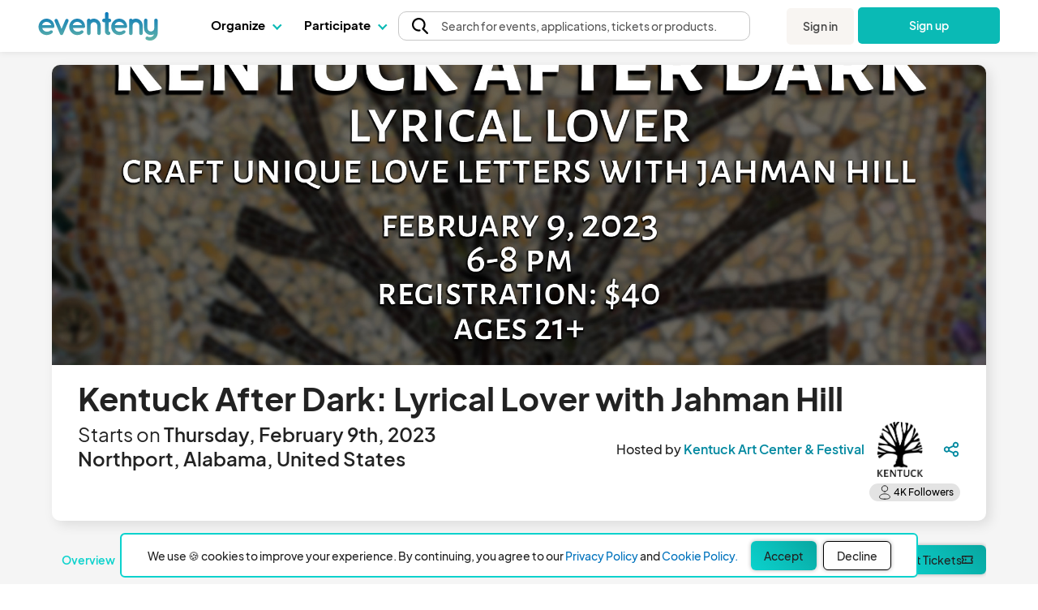

--- FILE ---
content_type: text/html; charset=UTF-8
request_url: https://www.eventeny.com/events/kentuck-after-dark-lyrical-lover-with-jahman-hill-4832/
body_size: 74727
content:
<!doctype html>
<html>
<head>

<!-- Hotjar Code snippet! -->
<script type="text/javascript" src="/js/Services/HotjarRegistrationService.js?v=1769030396"></script><script>
	const hj_loggedIn = '';
	const hj_userId = 0;
	const hj_isAdmin = '';
	const hj_userType = 'user';
	const hj_events_created = 0;
	const hj_tickets_created = 0;
	const hj_vendor_applications_created = 0;
	const hj_volunteer_applications_created = 0;
	const hj_other_applications_created = 0;
	const hj_sponsor_applications_created = 0;
	const hj_maps_created = 0;
	const hj_products_created = 0;
	const hj_tickets_purchased = 0;
	const hj_vendor_applications_submitted = 0;
	const hj_volunteer_applications_submitted = 0;
	const hj_other_applications_submitted = 0;
	const hj_sponsor_applications_submitted = 0;
	const hj_ticket_time_slots_created = 0;
	const hj_schedules_created = 0;
	const hj_guests_created = 0;
    (function(h,o,t,j,a,r){
        h.hj=h.hj||function(){(h.hj.q=h.hj.q||[]).push(arguments)};
        h._hjSettings={hjid:5309342,hjsv:6};
        a=o.getElementsByTagName('head')[0];
        r=o.createElement('script');r.async=1;
        r.src=t+h._hjSettings.hjid+j+h._hjSettings.hjsv;
        a.appendChild(r);
    })(window,document,'https://static.hotjar.com/c/hotjar-','.js?sv=');
	if(hj_loggedIn) window.hj('identify', hj_userId, {
		user_type: hj_userType,
		is_admin: hj_isAdmin,
		events_created: hj_events_created,
		tickets_created: hj_tickets_created,
		vendor_applications_created: hj_vendor_applications_created,
		volunteer_applications_created: hj_volunteer_applications_created,
		other_applications_created: hj_other_applications_created,
		sponsor_applications_created: hj_sponsor_applications_created,
		maps_created: hj_maps_created,
		products_created: hj_products_created,
		tickets_purchased: hj_tickets_purchased,
		vendor_applications_submitted: hj_vendor_applications_submitted,
		volunteer_applications_submitted: hj_volunteer_applications_submitted,
		other_applications_submitted: hj_other_applications_submitted,
		sponsor_applications_submitted: hj_sponsor_applications_submitted,
		ticket_time_slots_created: hj_ticket_time_slots_created,
		schedules_created: hj_schedules_created,
		guests_created: hj_guests_created
		});

		HotjarRegistrationService.consumeHotjarEventInURIIfExists();
</script>

<script>
    (function(){
        var s    = document.createElement('script');
        var h    = document.querySelector('head') || document.body;
        s.src    = 'https://acsbapp.com/apps/app/dist/js/app.js';
        s.async  = true;
		try {
				s.onload = function(){
				acsbJS.init();
			};
			h.appendChild(s);
		}
        catch (e) {
			console.error('Error loading ACSB script:', e);
		}
    })();
    </script>

<!-- Google Tag Manager -->
<script>(function(w,d,s,l,i){w[l]=w[l]||[];w[l].push({'gtm.start':
new Date().getTime(),event:'gtm.js'});var f=d.getElementsByTagName(s)[0],
j=d.createElement(s),dl=l!='dataLayer'?'&l='+l:'';j.async=true;j.src=
'https://www.googletagmanager.com/gtm.js?id='+i+dl;f.parentNode.insertBefore(j,f);
})(window,document,'script','dataLayer','GTM-P272JPQF');</script>
<!-- End Google Tag Manager -->
<!-- Twitter universal website tag code -->
<script>
!function(e,t,n,s,u,a){e.twq||(s=e.twq=function(){s.exe?s.exe.apply(s,arguments):s.queue.push(arguments);
},s.version='1.1',s.queue=[],u=t.createElement(n),u.async=!0,u.src='//static.ads-twitter.com/uwt.js',
a=t.getElementsByTagName(n)[0],a.parentNode.insertBefore(u,a))}(window,document,'script');
// Insert Twitter Pixel ID and Standard Event data below
twq('init','o85bt');
twq('track','PageView');
</script>
<!-- End Twitter universal website tag code -->
<!-- LinkedIn tag -->
<script type="text/javascript">
_linkedin_partner_id = "3812210";
window._linkedin_data_partner_ids = window._linkedin_data_partner_ids || [];
window._linkedin_data_partner_ids.push(_linkedin_partner_id);
</script><script type="text/javascript">
(function(l) {
if (!l){window.lintrk = function(a,b){window.lintrk.q.push([a,b])};
window.lintrk.q=[]}
var s = document.getElementsByTagName("script")[0];
var b = document.createElement("script");
b.type = "text/javascript";b.async = true;
b.src = "https://snap.licdn.com/li.lms-analytics/insight.min.js";
s.parentNode.insertBefore(b, s);})(window.lintrk);
</script>
<noscript>
<img height="1" width="1" style="display:none;" alt="" src="https://px.ads.linkedin.com/collect/?pid=3812210&fmt=gif" />
</noscript>
<!-- End LinkedIn tag -->
<!-- Start of HubSpot Embed Code -->
<script type="text/javascript" id="hs-script-loader" async defer src="//js.hs-scripts.com/4492849.js"></script>
<!-- End of HubSpot Embed Code -->
<meta charset="utf-8">
<meta name="theme-color" content="#ffffff">
<meta http-equiv="X-UA-Compatible" content="IE=edge,chrome=1">
<meta name="viewport" content="width=device-width, initial-scale=1.0, maximum-scale=1.0, minimum-scale=1.0, user-scalable=no, target-densityDpi=device-dpi">
<meta name="description" content="Kentuck After Dark: Lyrical Lover with Jahman Hill - Looking for a night out? Join Kentuck on February 9, 2023 for a special night crafting the perfect Valentine for your someone special. Participants will be guided by Jahman Hill, Executive Director of The Flourish Alabama, in writing a one-of-a-kind love letter for the subject of your choice&mdash;your sweetheart, your bestie, or just you! We will utilize metaphor, imagery, and allusion to craft unique love letters. Participants will also be given access to variety of media to create a card to hold their love letter. Your ticket to Kentuck After Dark includes all instruction, materials, two drinks (wine or our specialty cocktail), and light hors d&rsquo;oeurves. Kentuck After Dark is a 21+ event. The minimum for this event is 12 participants, and the maximum is 20. If this event does not meet the minimum, participants will be refundedAbout Jahman Hill:Jahman Hill is an award winning poet, playwright, and professor. In 2018, Jahman claimed the title of 3rd best slam poet in the world, and in 2019 he wrote, produced, and starred in an award-winning one-man show, Black Enough, which played off-Broadway. Jahman Hill has become a sought after poet internationally. His poetry videos have garnered millions of views online. Jahman is a professor at the University of Alabama where he received Master&rsquo;s degrees in both Communication Studies and Women&rsquo;s Studies. The core of Jahman&#039;s creative work centers around &ldquo;The Flourish&rdquo;, or the idea that Black people are infinitely possible beings.&nbsp;This event is made possible in part by a grant from Alabama State Council on the Arts. - https://www.eventeny.com/events/kentuck-after-dark-lyrical-lover-with-jahman-hill-4832/">
<meta property="fb:app_id" content="1855183678057183" />
<meta property="og:site_name" content="Eventeny" />
<meta property="og:title" content="Kentuck After Dark: Lyrical Lover with Jahman Hill - Eventeny" />
<meta property="og:type" content="website" />
<meta property="og:description" content="Kentuck After Dark: Lyrical Lover with Jahman Hill - Looking for a night out? Join Kentuck on February 9, 2023 for a special night crafting the perfect Valentine for your someone special. Participants will be guided by Jahman Hill, Executive Director of The Flourish Alabama, in writing a one-of-a-kind love letter for the subject of your choice&mdash;your sweetheart, your bestie, or just you! We will utilize metaphor, imagery, and allusion to craft unique love letters. Participants will also be given access to variety of media to create a card to hold their love letter. Your ticket to Kentuck After Dark includes all instruction, materials, two drinks (wine or our specialty cocktail), and light hors d&rsquo;oeurves. Kentuck After Dark is a 21+ event. The minimum for this event is 12 participants, and the maximum is 20. If this event does not meet the minimum, participants will be refundedAbout Jahman Hill:Jahman Hill is an award winning poet, playwright, and professor. In 2018, Jahman claimed the title of 3rd best slam poet in the world, and in 2019 he wrote, produced, and starred in an award-winning one-man show, Black Enough, which played off-Broadway. Jahman Hill has become a sought after poet internationally. His poetry videos have garnered millions of views online. Jahman is a professor at the University of Alabama where he received Master&rsquo;s degrees in both Communication Studies and Women&rsquo;s Studies. The core of Jahman&#039;s creative work centers around &ldquo;The Flourish&rdquo;, or the idea that Black people are infinitely possible beings.&nbsp;This event is made possible in part by a grant from Alabama State Council on the Arts. - https://www.eventeny.com/events/kentuck-after-dark-lyrical-lover-with-jahman-hill-4832/" />
<meta property="og:image" content="https://www.eventeny.com/event-pics/20529-cover-019nxfbx2ll71673369310-1200.jpg" />
<meta property="og:url" content="https://www.eventeny.com/events/kentuck-after-dark-lyrical-lover-with-jahman-hill-4832/" />
<meta property="og:updated_time" content="1675964816" />
<meta name="twitter:card" content="summary_large_image">
<meta name="twitter:title" content="Kentuck After Dark: Lyrical Lover with Jahman Hill - Eventeny">
<meta name="twitter:description" content="Kentuck After Dark: Lyrical Lover with Jahman Hill - Looking for a night out? Join Kentuck on February 9, 2023 for a special night crafting the perfect Valentine for your someone special. Participants will be guided by Jahman Hill, Executive Director of The Flourish Alabama, in writing a one-of-a-kind love letter for the subject of your choice&mdash;your sweetheart, your bestie, or just you! We will utilize metaphor, imagery, and allusion to craft unique love letters. Participants will also be given access to variety of media to create a card to hold their love letter. Your ticket to Kentuck After Dark includes all instruction, materials, two drinks (wine or our specialty cocktail), and light hors d&rsquo;oeurves. Kentuck After Dark is a 21+ event. The minimum for this event is 12 participants, and the maximum is 20. If this event does not meet the minimum, participants will be refundedAbout Jahman Hill:Jahman Hill is an award winning poet, playwright, and professor. In 2018, Jahman claimed the title of 3rd best slam poet in the world, and in 2019 he wrote, produced, and starred in an award-winning one-man show, Black Enough, which played off-Broadway. Jahman Hill has become a sought after poet internationally. His poetry videos have garnered millions of views online. Jahman is a professor at the University of Alabama where he received Master&rsquo;s degrees in both Communication Studies and Women&rsquo;s Studies. The core of Jahman&#039;s creative work centers around &ldquo;The Flourish&rdquo;, or the idea that Black people are infinitely possible beings.&nbsp;This event is made possible in part by a grant from Alabama State Council on the Arts. - https://www.eventeny.com/events/kentuck-after-dark-lyrical-lover-with-jahman-hill-4832/">
<meta name="twitter:site" content="@eventenyteam">
<meta name="twitter:image" content="https://www.eventeny.com/event-pics/20529-cover-019nxfbx2ll71673369310-1200.jpg">
<meta name="twitter:creator" content="@eventenyteam">
<meta name="keywords" content="Kentuck After Dark: Lyrical Lover with Jahman Hill">
<link href="https://fonts.googleapis.com/css?family=Roboto:100,100i,300,300i,400,400i,500,500i,700,700i,900,900i" rel="stylesheet">
<link href="/css/fonts/font-family-PlusJarkartaSans.css" type="text/css" rel="stylesheet" />
<link href="https://www.eventeny.com/events/kentuck-after-dark-lyrical-lover-with-jahman-hill-4832/" rel="canonical">
<!--Favicon-->
<link rel="apple-touch-icon" sizes="57x57" href="/favicon/apple-icon-57x57.png">
<link rel="apple-touch-icon" sizes="60x60" href="/favicon/apple-icon-60x60.png">
<link rel="apple-touch-icon" sizes="72x72" href="/favicon/apple-icon-72x72.png">
<link rel="apple-touch-icon" sizes="76x76" href="/favicon/apple-icon-76x76.png">
<link rel="apple-touch-icon" sizes="114x114" href="/favicon/apple-icon-114x114.png">
<link rel="apple-touch-icon" sizes="120x120" href="/favicon/apple-icon-120x120.png">
<link rel="apple-touch-icon" sizes="144x144" href="/favicon/apple-icon-144x144.png">
<link rel="apple-touch-icon" sizes="152x152" href="/favicon/apple-icon-152x152.png">
<link rel="apple-touch-icon" sizes="180x180" href="/favicon/apple-icon-180x180.png">
<link rel="icon" type="image/png" sizes="192x192"  href="/favicon/android-icon-192x192.png">
<link rel="icon" type="image/png" sizes="32x32" href="/favicon/favicon-32x32.png">
<link rel="icon" type="image/png" sizes="96x96" href="/favicon/favicon-96x96.png">
<link rel="icon" type="image/png" sizes="16x16" href="/favicon/favicon-16x16.png">
<link rel="manifest" href="/favicon/manifest.json">
<meta name="msapplication-TileColor" content="#ffffff">
<meta name="msapplication-TileImage" content="/favicon/ms-icon-144x144.png">
<meta name="theme-color" content="#ffffff">
<script type="application/ld+json">
{
  "@context": "http://schema.org",
  "@type": "EducationEvent",
  "name": "Kentuck After Dark: Lyrical Lover with Jahman Hill - Eventeny",
  "startDate": "2023-02-09T18:00:00-00:00",
  "endDate": "2023-02-09T20:00:00-00:00",
  "url": "https://www.eventeny.com/events/kentuck-after-dark-lyrical-lover-with-jahman-hill-4832/",
  "image": "https://www.eventeny.com/event-pics/20529-cover-019nxfbx2ll71673369310-1200.jpg",
  "eventStatus": "https://schema.org/EventScheduled",
  "eventAttendanceMode": "https://schema.org/MixedEventAttendanceMode",
  "description": "Looking for a night out? Join Kentuck on February 9, 2023 for a special night crafting the perfect Valentine for your someone special. Participants will be guided by Jahman Hill, Executive Director of The Flourish Alabama, in writing a one-of-a-kind love letter for the subject of your choice&mdash;your sweetheart, your bestie, or just you! We will utilize metaphor, imagery, and allusion to craft unique love letters. Participants will also be given access to variety of media to create a card to hold their love letter. Your ticket to Kentuck After Dark includes all instruction, materials, two drinks (wine or our specialty cocktail), and light hors d&rsquo;oeurves. Kentuck After Dark is a 21+ event. The minimum for this event is 12 participants, and the maximum is 20. If this event does not meet the minimum, participants will be refundedAbout Jahman Hill:Jahman Hill is an award winning poet, playwright, and professor. In 2018, Jahman claimed the title of 3rd best slam poet in the world, and in 2019 he wrote, produced, and starred in an award-winning one-man show, Black Enough, which played off-Broadway. Jahman Hill has become a sought after poet internationally. His poetry videos have garnered millions of views online. Jahman is a professor at the University of Alabama where he received Master&rsquo;s degrees in both Communication Studies and Women&rsquo;s Studies. The core of Jahman&#039;s creative work centers around &ldquo;The Flourish&rdquo;, or the idea that Black people are infinitely possible beings.&nbsp;This event is made possible in part by a grant from Alabama State Council on the Arts.",
  "isAccessibleForFree": false,
  "offers": [
    {
      "@type": "AggregateOffer",
      "url": "https://www.eventeny.com/events/kentuck-after-dark-lyrical-lover-with-jahman-hill-4832/",
      "priceCurrency": "USD",
      "lowPrice": "5",
      "highPrice": "40",
      "availability": "https://schema.org/InStock",
      "availabilityStarts": "2023-01-10T11:46-06:00",
      "availabilityEnds": "2023-02-09T20:00-06:00",
      "validFrom": "2023-01-10T11:46-06:00"
            ,"offerCount": 80      ,"inventoryLevel": 80          }
  ,{
    "@type": "Offer",
    "name": "Registration for Kentuck After Dark: February 9",
    "url": "https://www.eventeny.com/events/kentuck-after-dark-lyrical-lover-with-jahman-hill-4832/",
    "price": "40.00",
    "priceCurrency": "USD",
    "availability": "https://schema.org/InStock",
    "availabilityStarts": "2022-03-07T17:01-06:00",
    "availabilityEnds": "2023-02-06T09:00-06:00",
    "validFrom": "2022-03-07T17:01-06:00",
    "inventoryLevel": 20  }
  ,{
    "@type": "Offer",
    "name": "$5 Donation to Kentuck",
    "url": "https://www.eventeny.com/events/kentuck-after-dark-lyrical-lover-with-jahman-hill-4832/",
    "price": "5.00",
    "priceCurrency": "USD",
    "availability": "https://schema.org/InStock",
    "availabilityStarts": "2023-01-10T11:52-06:00",
    "availabilityEnds": "2023-02-09T16:00-06:00",
    "validFrom": "2023-01-10T11:52-06:00",
    "inventoryLevel": 20  }
  ,{
    "@type": "Offer",
    "name": "$10 Donation to Kentuck",
    "url": "https://www.eventeny.com/events/kentuck-after-dark-lyrical-lover-with-jahman-hill-4832/",
    "price": "10.00",
    "priceCurrency": "USD",
    "availability": "https://schema.org/InStock",
    "availabilityStarts": "2023-01-10T11:52-06:00",
    "availabilityEnds": "2023-02-09T16:00-06:00",
    "validFrom": "2023-01-10T11:52-06:00",
    "inventoryLevel": 20  }
  ,{
    "@type": "Offer",
    "name": "$20 Donation to Kentuck",
    "url": "https://www.eventeny.com/events/kentuck-after-dark-lyrical-lover-with-jahman-hill-4832/",
    "price": "20.00",
    "priceCurrency": "USD",
    "availability": "https://schema.org/InStock",
    "availabilityStarts": "2023-01-10T11:52-06:00",
    "availabilityEnds": "2023-02-09T16:00-06:00",
    "validFrom": "2023-01-10T11:52-06:00",
    "inventoryLevel": 20  }
  ],
  "location": {
  "@type": "Place",
  "name": "1922 5th St",
  "address": {
    "@type": "PostalAddress",
    "streetAddress": "1922 5th Street",
    "addressLocality": "Northport",
    "addressRegion": "Alabama",
    "addressCountry": "United States"
  } 
  ,
  "geo": {
    "@type": "GeoCoordinates",
    "latitude": 33.2191283,
    "longitude": -87.5777113  }
  },
  "organizer":{
    "@type": "Organization",
	"name": "Kentuck Art Center &amp; Festival",
	"url": "https://www.eventeny.com/company/?c=9062"
  }
    	,"performer": {
		"@type": "PerformingGroup",
		"name": "Kentuck After Dark: Lyrical Lover with Jahman Hill"
	}
	}
</script>
<link rel="stylesheet" href="/css/base-2017-05-15.css?v=1769030394" type="text/css" /><link rel="stylesheet" href="/css/base-2018-11-17.css?v=1769030394" type="text/css" /><link rel="stylesheet" href="/css/events-2018-06-12.css?v=1769030394" type="text/css" /><link rel="stylesheet" href="/mobile-css/events-2018-06-12.css?v=1769030396" type="text/css" /><link rel="stylesheet" href="/css/ticket-time-slot.css?v=1769030394" type="text/css" /><link rel="stylesheet" href="/css/map-element.css?v=1769030394" type="text/css" /><style type="text/css">
	#base-map-zoom-slider-container .base-map-zoom-slider .ui-slider-handle{ transform: translateX(-20%); }
	html *:not(.material-icons){ font-family: 'PlusJakartaSans', sans-serif !important; }
	div#body_wrapp { overflow-x: clip; overflow-y: visible;background-color:#FFFFFF ! important;}
	
	#tickets-header-section{ padding-top: 10px; padding-bottom: 10px;  position: sticky; top: 64px; z-index: 3; background-color: #FFFFFF; }
	#ticket-section .search-input-container{ background: #FFF; border: 1px solid #a2a2a2; border-radius: 8px; position: relative; }
	#ticket-section .search-input-container::before{ background-image: url("/images/icons/search_gray.svg"); background-position: center; background-repeat: no-repeat; background-size: contain; content: ''; height: 16px; left: 0; margin: 0 8px; pointer-events: none; position: absolute; width: 16px; }
	#ticket-section .search-input-container input{ border: 0; border-radius: 8px; padding-left: 32px; }
	#ticket-section input[type="search"]::-webkit-search-decoration { /* remove default search icon for safari iphone */
		display: none;
	}
	#ticket-section input[type="search"]::-webkit-search-cancel-button{ /* type="search" does not have close button on safari iphone so manually added styling for close icon */
		-webkit-appearance: none;
		cursor: pointer;
		height: 12px;
		width: 12px;
		display: block;
		background-image: url('/images/icons/x-black.icon.svg');
		background-repeat: no-repeat;
		background-size: contain;
		background-size: 12px;
	}
	#ticket-section #ticket-sort-menu-wrapper{ appearance: none; background-color: #FFF; border: 1px solid #757575; border-radius: 5px; left: 2rem; top: 35px; width: 150px; z-index: 10; }
	#ticket-section #ticket-sort-menu-wrapper:hover{ cursor: pointer; }
	#ticket-section .ticket-sort-menu{ list-style: none; }
	#ticket-section .ticket-sort-menu-item{ padding-bottom: 10px; padding-top: 10px; }
	#ticket-section .ticket-sort-menu-item:first-child{ border-radius: 5px 5px 0 0; }
	#ticket-section .ticket-sort-menu-item:last-child{ border-radius: 0 0 5px 5px; }
	#ticket-section #search-background-container { position: fixed; width: 100%; height: auto;  z-index: 1; background-color: #fff; top: 0; left: 0; }
	#ticket-section #search-group-container { position: fixed; width: 100%; height: auto; z-index: 1; background-color: #fff; left: 0; }
	#ticket-section .ticket-sort-menu-item:hover{ background-color: #F9F9F9;  cursor: pointer; padding-bottom: 10px; padding-top: 10px; }
	#ticket-section .group-container{ border-bottom: 2px solid #0389A0; color: #0389A0; font-size: 26px; font-weight: 600; line-height: 1.25; margin-bottom: 16px; padding-bottom: 8px; position: sticky!important; background-color: white; top: 0px !important; z-index: 2; }
	#ticket-section .ticket-image{ border-radius: 8px; margin-left: 0.5rem; }
	#ticket-section .ticket-count-selector-container{ border: 1px solid #757575; border-radius: 10px; position: relative; }
	#ticket-section .ticket-count-selector-container[data-child="select"]::after{ background-color: #F9F9F9; background-image: url("/images/icons/chevron_down_black.svg"); background-position: center; background-repeat: no-repeat; background-size: 16px 16px; border-left: 1px solid #757575; border-radius: 0 10px 10px 0; content: ''; height: 100%; pointer-events: none; position: absolute; right: 0; top: 0; width: 25px; }
	#ticket-section .ticket-count-selector{ background-color: #FFF; border: 0; border-radius: 10px; font-size: 24px; font-weight: 600; appearance: none; }
	#ticket-section select.ticket-count-selector{ padding-right: 25px; }
	#ticket-section input.ticket-count-selector{ width: 100px; }
	#ticket-section .pill{ border-radius: 10px; padding: 2px 10px; }
	#ticket-section sup, #ticket-section-footer sup, #ticket-checkout-modal sup{ position: relative; top: 4px; }
	#ticket-section a[data-type="button"][data-button="expand-text"]{ font-size: 16px; font-weight: 600; line-height: 25px; text-decoration: none !important; }
	#ticket-section a[data-type="button"][data-button="expand-text"] *{ color: #08A6A0; }
	#ticket-section-footer{ background-color: #F9F9F9; border-radius: 12px; border-top: 1px solid #D9D4D4; bottom: 0; position: fixed; box-shadow: 4px 4px 10px 0px rgba(0, 0, 0, .25); padding: 1rem 0; }
	#ticket-section-footer .total-container{ margin-right: 1rem; padding: 0rem 1.5rem; }
	#ticket-section-footer .footer-subtotal{ color: #0BD2CB; font-size: 28px; font-weight: 600; letter-spacing: .05rem; line-height: 35px; text-transform: uppercase; }
	#ticket-section-footer .footer-subtotal *{ color: #0BD2CB; }
	#ticket-section-footer .footer-title{ font-size: 14px; font-weight: 600; line-height: 18px; }
	#ticket-section-footer .checkout-btn, #ticket-checkout-modal .form-submit-btn{ border-radius: "10px"; box-shadow: 0 0 10px rgba(0, 0, 0, .25); cursor: pointer; padding: 10px 32px;}
	#ticket-section-footer .checkout-btn:disabled, #ticket-checkout-modal .form-submit-btn:disabled{ cursor: auto; opacity: .5; }
	#ticket-checkout-modal .modal-box{ background-color: #FFF; border: 1px solid #D7D7D7; border-radius: 10px; max-width: 1400px; padding: 0; }
	#ticket-checkout-modal .form-cancel-btn{ color: #FE998B; cursor: pointer; font-size: 17px; font-weight: 600; line-height: 22px; }
	#checkout-btn {background: #0ABDB8; color: #FFFFFF; border-radius: 20px;}
	#checkout-btn:hover {background: #0ABDB8B3;}
	/* breakdown display td */
	#ticket-checkout-modal [data-type="ticket-checkout"][data-checkout="cart-list"] td, #ticket-checkout-modal [data-type="ticket-total"] td{color: #1B1B1B; font-size: 24px; font-weight: 700; line-height: 31px; padding: 0 0 16px 0; }
	#ticket-checkout-modal [data-type="ticket-total"] td{ padding: 12px 0; }
	#ticket-checkout-modal [data-type="ticket-checkout"][data-checkout="cart-list"] tr td:last-child, #ticket-checkout-modal [data-type="ticket-total"] tr td:last-child { text-align: right; }
	/* time slot */
	#ticket-checkout-modal [data-type="ticket-checkout"][data-checkout="cart-list"] tr.time-slot-ticket-name td{ padding-bottom: 6px; }

	#ticket-checkout-modal [data-type="ticket-checkout"][data-checkout="cart-list"] tr.time-slot td{ font-size: 20px; font-weight: 400; line-height: 26px; padding: 4.5px 0 4.5px 0; }
	#ticket-checkout-modal [data-type="ticket-checkout"][data-checkout="cart-list"] tr.time-slot.slot-title td{ font-weight: 700; }
	#ticket-checkout-modal [data-type="ticket-checkout"][data-checkout="cart-list"] tr.time-slot:not(.slot-title) td{ padding-bottom: 8px; }
	#ticket-checkout-modal [data-type="ticket-checkout"][data-checkout="cart-list"] tr.time-slot.row-extra-bottom-space td{ padding-bottom: 22px; }
	/* discount */
	#ticket-checkout-modal [data-type="ticket-checkout"][data-checkout="cart-list"] tr.row-discount td{ padding-bottom: 28px; font-weight: 400; }
	#ticket-checkout-modal [data-type="ticket-checkout"][data-checkout="cart-list"] tr.row-discount td:first-child{ font-weight: 700; }
	#ticket-checkout-modal [data-type="ticket-checkout"][data-checkout="cart-list"] tr.row-discount td:last-child{ font-size: 20px; }
	/* fees */
	#ticket-checkout-modal [data-type="ticket-checkout"][data-checkout="cart-list"] tr.fees-breakdown td{ font-size: 20px; font-weight: 400; line-height: 26px; }
	/* seat section*/
	#ticket-checkout-modal [data-type="ticket-checkout"][data-checkout="cart-list"] tr.seats-breakdown td{ font-size: 20px; font-weight: 400; line-height: 26px; }



	.view-more-icon { -webkit-transition: transform 240ms ease-out, margin 240ms ease-out, -webkit-transform 240ms ease-out; transition: transform 0.25s linear; }
    .view-more-icon.active { -webkit-transform: rotate(180deg); transform: rotate(180deg); transition: transform 0.25s linear; }
	.view-more-container { display: flex; gap: 100px; align-items: flex-start; width:100%}
	.view-more-left-container { display: flex; flex-direction: column; gap: 4px; align-items: flex-start; justify-content: center; flex-shrink: 0; min-height: 1px; position: relative; width:35%; }
	#ticket-checkout-modal .ticket-checkout-stepper > div{ background-image: url("/images/events/stepper-middle-default.svg"); background-position: left center; background-repeat: no-repeat; background-size: contain; font-size: 14px; font-weight: 400; height: 65px; text-align: center; }
	#ticket-checkout-modal .ticket-checkout-stepper > div.completed{ color: #FFF; }
	#ticket-checkout-modal .ticket-checkout-stepper > div.active{ background-image: url("/images/events/stepper-middle-selected.svg"); }
	#ticket-checkout-modal .ticket-checkout-stepper > div.completed{ background-image: url("/images/events/stepper-middle-completed.svg"); }
	#ticket-checkout-modal .ticket-checkout-stepper > div:first-child{ background-image: url("/images/events/stepper-begin-selected.svg"); }
	#ticket-checkout-modal .ticket-checkout-stepper > div.completed:first-child{ background-image: url("/images/events/stepper-begin-completed.svg"); }
	#ticket-checkout-modal .ticket-checkout-stepper > div:last-child{ background-image: url("/images/events/stepper-end-default.svg"); }
	#ticket-checkout-modal .ticket-checkout-stepper > div.active:last-child{ background-image: url("/images/events/stepper-end-selected.svg"); }
	.mobile-step-text{ padding-bottom: 3px; line-height: 1; }
	.mobile-checkout-quantity { display: flex; }
	.mobile-checkout-price { vertical-align: bottom; }

	.letter-spacing { letter-spacing: 1.6px; }
	.ticket-footer-gap { padding-left: 1rem; padding-right: 1rem; }
	.info-box .info-box-text-24.eo-fees-box{ width: 190px; }
	.info-box .info-box-text-24.processing-fees-box{ bottom: 0px; }

	#payment-info-container {
		border-top: 1px solid #EBEDED;
		border-bottom: 1px solid #EBEDED;
	}

	#additional-info-header {
		font-size: 20px;
		color: #222;
		font-weight: 600;
	}

	 #payment-info-header {
		font-size: 20px;
		color: var(--darker-gray);
		font-weight: 600;
	 }

	#additional-info-edit-btn {
		color: var(--primary-2);
	}

    .payment-element-bg{ background-color: #fff !important; }

	.payment-element-bg {
		border-radius: 6px;
	}

	@media (max-width: 580px){
		.info-box .info-box-text-24{ right: 20px; max-width: 210px; }
		.info-box .info-box-text-24.processing-fees-box{ left: 0; max-width: 190px; }
		.info-box .info-box-text-24.eo-fees-box{ left: 0; max-width: 150px;}
	}
	@media (min-width: 580px){
		@media (max-width: 51.99rem){
			.info-box .info-box-text-24{ max-width: 300px; }
			
		}
	}
	@media (max-width:950px) {
		#ticket-checkout-modal .ticket-checkout-stepper > div { font-size: 1.5vw; }
	}
	@media (max-width:639px) {
		#ticket-checkout-modal .ticket-checkout-stepper > div { font-size: 3vw; }
	}


    #ticket-checkout-modal .footer-btns { gap: 1rem; border-top: 2px solid rgba(0,0,0,.1); border-radius: 0px 0px 10px 10px; }
    #ticket-checkout-modal .footer-btns > button { height:40px; }
    
    /* Ticket checkout modal stepper */
    #ticket-checkout-modal .ticket-checkout-stepper-container {
        width: 100%;
        margin: 10px 0px;
    }
    
    #ticket-checkout-modal .ticket-checkout-stepper {
        margin-bottom: 0px;
    }
    
    #ticket-checkout-modal .ticket-checkout-stepper .step-inner {
        list-style-type: none;
        float: left;
        width: 25%;
        position: relative;
        text-align: center;
    }

    #ticket-checkout-modal .ticket-checkout-stepper .step-inner:before {
        content: "";
        line-height: 30px;
        border-radius: 50%;
        width: 30px;
        height: 30px;
        border: 1px solid var(--lightgray);
        display: block;
        text-align: center;
        background-color: white;
        margin-right: 0.5rem;
    }

    #ticket-checkout-modal .ticket-checkout-stepper .step-inner:after {
        content: "";
        position: absolute;
        width: 62px;
        height: 2px;
        background-color: var(--lightgray);
        top: 15px;
        left: -35%;
        z-index: -1;
    }

    #ticket-checkout-modal .ticket-checkout-stepper .step-inner:first-child:after {
        content: none;
    }
    #ticket-checkout-modal .ticket-checkout-stepper .step-inner.completed:before {
        background-image: url(/images/icons/check_mark_circle_filled_green.svg);
    }
    #ticket-checkout-modal .ticket-checkout-stepper .step-inner.active {
        color: var(--primary-2);
    }
    #ticket-checkout-modal .ticket-checkout-stepper .step-inner.completed {
        color: var(--black);
    }
    
    #ticket-checkout-modal .ticket-checkout-stepper .step-inner.active:before {
        background-image: url(/images/icons/dot-circle-blue.icon.svg);
    }
    #ticket-checkout-modal .ticket-checkout-stepper .step-inner.completed:before, #ticket-checkout-modal .ticket-checkout-stepper .step-inner.active:before {
        background-size: 32px;
        border: none;
        width: 32px;
        height: 32px;
    }
    
    #ticket-checkout-modal .ticket-checkout-stepper .active:after, #ticket-checkout-modal .ticket-checkout-stepper .step-inner.completed:after {
        background-color: var(--primary-2);
    }
    

	#ticket-checkout-seating-chart-section #attendee-list {
		overflow-y: auto;
		max-height: 50vh;
	}

    #ticket-checkout-seating-chart-section #attendee-list .attendee-seat-display {
        border-radius: 6px;
        border: 1px solid #ECECEC;
    }

	#ticket-checkout-seating-chart-section #attendee-list .attendee-seat-display.selected { border: 1px solid #585858; }

	#ticket-checkout-seating-chart-section #attendee-list .attendee-seat-display.selected .attendee-info div {
        color: #585858;
    }

    #ticket-checkout-seating-chart-section #attendee-list .attendee-seat-display.active { border: 1px solid var(--primary-2); }
    
    #ticket-checkout-seating-chart-section #attendee-list .attendee-seat-display.active .attendee-info div {
        color: var(--primary-2);
        font-size: 18px;
        font-style: normal;
        font-weight: 700;
        line-height: 120%; /* 21.6px */
    }

    #ticket-checkout-seating-chart-section #attendee-list .attendee-seat-display .attendee-info div {
        color: #9C9C9C;
        font-size: 18px;
        font-style: normal;
        font-weight: 400;
        line-height: 120%; /* 21.6px */
    }
    
    .reservation-warning{
        border-radius: 6px;
        border: 1px solid #FCCB4D;
        background: rgba(252, 203, 77, 0.30);
        padding: 20px 26px 20px 20px;
        gap: 20px;
    }

    #ticket-checkout-modal .modal-header { padding: 0px 15px; box-shadow: 0px 2px 20px 4px rgba(0, 0, 0, 0.04); }
    #ticket-checkout-modal .modal-footer { box-shadow: 4px 4px 20px 10px rgba(0, 0, 0, 0.06); }
    #ticket-checkout-modal #refund-container label, #ticket-checkout-modal #terms-container label{ font-size: 14px; }
    
    /* Refund Protection Widget */
    .refundRoot input[type="radio"] { display: none !important; }
	#refund-protection-notification { background: rgb(206, 240, 238); border: 2px solid rgba(128, 204, 201); border-radius: 6px; padding: 20px; }

    #map-zoom-slider, #map-preview-zoom-slider{ background: transparent; border-color: transparent; }
    #map-zoom-slider .ui-slider-range, #map-preview-zoom-slider .ui-slider-range{ background: transparent; border-color: transparent; }
    #map-zoom-slider .ui-slider-range::before, #map-preview-zoom-slider .ui-slider-range::before{ background-color: #0E1318; border-radius: 2px; content: ''; display: block; height: 2px; position: absolute; top: 40%; width: 100%; }
    #map-zoom-slider::before, #map-preview-zoom-slider::before{ background-color: rgba(57,76,96,0.15); border-radius: 2px; content: ''; display: block; height: 2px; position: absolute; top: 40%; width: 100%; }
    #map-zoom-slider .ui-slider-handle, #map-preview-zoom-slider .ui-slider-handle{ background-color: #0E1318; border: 1px solid #FFF; border-radius: 50%; height: 16px; outline: none; width: 16px; }
    
	.lg-view { display: inline-block; }
	.sm-view { display: none; }
	@media (max-width: 570px) {
		.lg-view { display: none; }
		.sm-view { display: inline-block; }
		.letter-spacing { letter-spacing: 0px; }
		.ticket-footer-gap { -webkit-box-flex: 1; flex-grow: 1; padding-left: 0rem; padding-right: 0rem;}
		#ticket-section #search-background-container { position: fixed; top: 57px; }
		#ticket-section #search-group-container { position: fixed; top: 25px; }
		#ticket-section .ticket-image{ margin-left: 0; }
		#ticket-section .group-container{ position: sticky; }
		#ticket-section-footer .total-container{ margin-right: 0; padding: 0; }

        #ticket-checkout-modal .modal-header { padding: 0px; box-shadow: 0px 2px 20px -20px rgba(0, 0, 0, 0.04); }
        #ticket-checkout-modal .form-cancel-btn{ font-size: 14px; }
        #ticket-checkout-modal .ticket-checkout-stepper .step-inner {
            list-style-type: none;
            float: left;
            width: 25%;
            position: relative;
            text-align: center;
        }
		#tickets-header-section{ padding-top:  24px; }
		#ticket-section .ticket-count-selector{ font-size: 16px; padding-left: 4px;}
        #ticket-checkout-modal .ticket-checkout-stepper .step-inner:before {
            content: "";
            line-height: 0px;
            border-radius: 0%;
            width: 0px;
            height: 0px;
            border: none;
            display: block;
            text-align: center;
            background-color: white;
            margin-right: 0rem;
        }

        #ticket-checkout-modal .ticket-checkout-stepper .step-inner:after {
            content: "";
            position: absolute;
            width: 0px;
            height: 0px;
            top: 0px;
            left: 0%;
            z-index: -1;
        }

        #ticket-checkout-modal .ticket-checkout-stepper .step-inner:first-child:after {
            content: none;
        }

        #ticket-checkout-modal .ticket-checkout-stepper .step-inner.active {
            color: var(--primary-2);
        }
        
        #ticket-checkout-modal .ticket-checkout-stepper .step-inner.completed:before, #ticket-checkout-modal .ticket-checkout-stepper .step-inner.active:before {
            background-image: none;
            border-bottom: 2px solid var(--primary-2);
            width: 100%;
            position: absolute;
            z-index: -1;
        }

        #ticket-checkout-modal [data-type="ticket-checkout"][data-checkout="cart-list"] td, #ticket-checkout-modal [data-type="ticket-checkout"][data-checkout="cart-list"] tr.fees-breakdown td{ font-size: 16px; }
        #ticket-checkout-modal [data-type="ticket-checkout"][data-checkout="cart-list"] tr.time-slot td{ font-size: 16px; padding: 0px; }

		#ticket-checkout-modal [data-type="ticket-checkout"][data-checkout="cart-list"] tr.time-slot-ticket-name td{ padding-bottom: 0px; }
		#ticket-checkout-modal [data-type="ticket-checkout"][data-checkout="cart-list"] tr:not(:first-child).time-slot-ticket-name td { padding-top: 0px; }
		#ticket-checkout-modal [data-type="ticket-checkout"][data-checkout="cart-list"] tr.time-slot:not(.slot-title) td{ padding-bottom: 2px; }
		#ticket-checkout-modal [data-type="ticket-checkout"][data-checkout="cart-list"] tr.time-slot.row-extra-bottom-space td{ padding-bottom: 14px; }

		#ticket-checkout-modal .info-box .info-box-text { left: -10rem; top: 2rem; width: 18rem; }
		.view-more-left-container { width: auto; }
	}
	.form-22 label{ font-size: 16px; font-weight: 600; line-height: 18px; }
	.form-22 .input-container{ background: #FFF; border: 1px solid #B9B9B9; border-radius: 10px; box-shadow: 0 0 3px rgba(0, 0, 0, .1); position: relative; width: 100%; }
	.form-22 label.choice{ font-weight: 400; }
	.form-22 .input-container .input-container-icon{ height: 16px; left: 0; margin: 0 8px; pointer-events: none; position: absolute; width: 16px; }
	.form-22 select, .form-22 input[type="text"], .form-22 select, .form-22 input[type="tel"], .form-22 input[type="email"], .form-22 input[type="password"], .form-22 input[type="file"], .form-22 textarea{ border: 0 !important; border-radius: 10px; color: #000; height: auto; padding: 8px; width: 100%; }
	.form-22 input[type="radio"]:checked::before{ left: .15rem; }
	.form-22 .input-container.has-icon select, .form-22 .input-container.has-icon input[type="text"], .form-22 .input-container.has-icon input[type="tel"], .form-22 .input-container.has-icon input[type="email"], .form-22 .input-container.has-icon input[type="password"]{ padding-left: 32px; -webkit-appearance: initial; appearance: initial; }
	.form-22 .input-container-help{ color: #666; font-size: 13px; line-height: 16px; margin-bottom: 0 !important; margin-top: 4px !important; }
	.form-22 .form-terms-box{ background-color: #FCFCFC; box-shadow: 0 0 3px rgba(0, 0, 0, .25); border-radius: 10px; }
	.form-22 .form-terms-box input[type="checkbox"]{ border-radius: 50%; margin-top: 6px; padding: 2px; }
	.form-22 .form-terms-box input[type="checkbox"]:checked::before{ color: #FFF; background-color: #08A6A0; border-radius: 50%; height: 1.25em; }
	.form-22 .form-terms-box .form-terms-header{ font-size: 20px; font-weight: 600; line-height: 25px; }
	.form-22 .form-terms-box .form-terms-text{ font-size: 14px; font-weight: 400; line-height: 18px; }
	#ticket-checkout-modal .StripeElement{ background-color: #FFF; height: 40px; padding: 10px 12px; -webkit-transition: box-shadow 150ms ease; transition: box-shadow 150ms ease; }
	#ticket-checkout-modal .StripeElement--focus{ border-color: #0073BD; box-shadow: 0 1px 1px rgba(0, 0, 0, 0.075) inset, 0 0 8px #EDF9FF; }
	#ticket-checkout-modal .StripeElement--invalid{ border-color: #FA755A; }
	#ticket-checkout-modal .StripeElement--webkit-autofill{ background-color: #FEFDE5 !important; }
	#ticket-checkout-modal .StripeElement > div{ width: 100%; }
	#ticket-checkout-modal #ticket-card-errors{ color: red; font-weight: 500; }
	.fees{ color:#7E7E7E; font-weight: 600; line-height: normal; letter-spacing: 0.7px; }
	.show-more-btn:hover{ text-decoration: underline; }
	.info-box:hover .info-box-icon { opacity: 1 !important;}
	.info-box:hover .info-box-text { transition: opacity 0.3s ease-out; z-index: 100;}
	input[type="search"]::placeholder, select.select-dropdown { color: #9CA3AF; font-size: 14px; }
	.ticket-wrapper-embed {color: #222222}
	.ticket-count-selector { width: 4em; text-align: center; }
	.view-more-container-header { display: flex; flex-direction: row; gap: 8px; align-items: center; justify-content: flex-start; flex-shrink: 0; position: relative; }
	.view-more-icon { flex-shrink: 0; position: relative; overflow: visible; fill: #222222}
	.view-more-title { color: #222222; text-align: left; font-size: 14px; font-weight: 500; position: relative; display: flex; align-items: center; justify-content: flex-start; letter-spacing: 0.7px; }
	.view-more-content-container { padding: 0px 0px 0px 24px; display: flex; flex-direction: row; gap: 10px; align-items: flex-start; justify-content: flex-start; flex-shrink: 0; position: relative; width:auto; }
	.view-more-content-detail { color: rgba(100,100,100,1); text-align: left; font-size: 12px; font-weight: 400; position: relative; display: flex; align-items: center; justify-content: flex-start; margin-bottom: 5px; letter-spacing: 0.6px; width:auto; }
		.controller-container { margin-top: 5px; justify-content: flex-end; }
	.disable-purchase { position: absolute; right: 0; }
	#ticket_section_name_embed {color: #222222 !important;}
	/* .ticket-info { height: 44px; } */
	.info-box .info-box-text { border: 0px solid #D0D5DD; margin-left: 10px; margin-top: -40px; background: #222222; }
	.ticket-cover-container { height: 135px; overflow: hidden; }
	.category-wrapper { display: inline-block; white-space: nowrap; transition: transform 0.2s ease-in-out; display: flex; flex-wrap: wrap; width: 100%; }
	.category-item { margin: 3px; }
	.ticket-category-container { position: relative;display: inline-block; width: 100%; }
	.category-item { display: inline-block; border: 1px solid #D1D5DB; border-radius: 4px; padding: 5px; margin-right: 10px; cursor: grab; }
	.category-button { background-color: #FFFFFF; border: none; cursor: pointer; padding-left: 5px; padding-right: 5px; color: #222222 !important; }
	.category-selected { background-color: #08A6A0; }
	.angle-down { position: absolute; top: 50%; right: 12px; transform: translateY(-50%); color: #6B7280; pointer-events: none; }
	.no-text-wrap { text-wrap-mode: nowrap; }
	@media (max-width: 768px) {
		.col-3 { height: 100%; }
		.controller-container { margin-top: 5px; justify-content: initial; }
		.category-container { padding-top: 3px; display: block; }
		#controller, .disable-purchase { position: static; right: auto; }
				.ticket-cover-container {
			display: none;		}
		.ticket-image { max-height: 150px; /* This height will only be on events that have mobile view images enabled (see custom code for ticket-cover-container) */}
		.relative { padding-left: 0rem; }
		.view-more-container { width: 100%; display: flex; flex-direction: column; gap: 0px; }
		.ticket-info { 
			/* height: auto; */
			margin-bottom: 5px;
		}
		.info-box-icon { display: none; }
		.refundable .info-box-text { left: -120px; top: 4.2rem; width: 14rem;}
		.fees .info-box-text { left: -180px; top: 4rem; width: 14rem;}
		#checkout-btn .size-22 { display: none; }
		#checkout-btn .flex.ml1 { display: none; }
		.view-more-left-container { width: auto; }
		.checkout-btn-padding {padding: 10px 20px;}
		#checkout-btn::after { content: "Checkout"; font-size: 22px; font-weight: 500; line-height: 1.25; }
	}
	.hidden{ visibility: hidden;};
		/* Override .form-horizontal input[type="checkbox */
	#ticket-checkout-modal .update-answer-form input[type=checkbox]{ display: none; }
	#ticket-checkout-modal .checkbox-2023{ display: inline-block; height: 20px; width: 20px;min-width: 20px; vertical-align: bottom !important; background: url('/images/icons/checkbox-23-empty.svg') no-repeat left center; margin-right: 3px; }
	#ticket-checkout-modal .update-answer-form input[type=checkbox]:checked + .checkbox-2023{ background-image: url('/images/icons/checkbox-23.svg'); }
	#ticket-checkout-form #ticket-checkout-question-form-section .checkbox-2023{ display: inline-block; height: 20px; width: 20px; min-width: 20px; vertical-align: bottom !important; background: url('/images/icons/checkbox-23-empty.svg') no-repeat left center; margin-right: 3px; }
	#ticket-checkout-form #ticket-checkout-question-form-section input[type=checkbox]:checked + .checkbox-2023{ background-image: url('/images/icons/checkbox-23.svg'); }
</style> 
<link rel="stylesheet" href="/css/map-element.css?v=1769030394" type="text/css" /><link rel="stylesheet" href="/css/framework7-icons.css" type="text/css" />
<link rel="stylesheet" href="/css/material-icons.css" type="text/css" />
<link rel="stylesheet" href="/css/jquery-ui.min.css" type="text/css" />
<title>Kentuck After Dark: Lyrical Lover with Jahman Hill - Eventeny</title>
<script type="text/javascript" src="/js/jquery.min.js"></script>
<script type="text/javascript" src="/js/jquery-ui.min.js"></script>
<style type="text/css">
	/* --- Override 50% translate in the map-elements.css ---*/
	#base-map-zoom-slider-container .base-map-zoom-slider .ui-slider-handle{ transform: translateX(0%); }
</style>

<style type="text/css">
	:root {
        --overview-subtitle-icon-width: 20px;
        --overview-subtitle-margin-right: 16px;
        --useful-link-icon-width: 16px;
        --useful-link-icon-margin-right: 9px;
		--useful-link-icon-margin-right-xs: 12px;
    }
    #body_wrapp *{
		outline: 0 !important;
	}
	.space-divider-d4{ 
		border-top: 1px solid #D4D4D4;
		width: 100%;
	}
	.card-hover{
		transition: box-shadow 250ms ease-out;
		border: 1px solid #E8E8E8;
	}
    .card-hover:hover{
		box-shadow: 5px 5px 15px rgba(0, 0, 0, 0.1);
	}
	.event-page-section{
		margin-top: 80px;
	}
	
	.event-page-section:first-of-type{
		margin-top: 60px;
	}

	/* Line clamp */
	.size-12-clamp-3{
        font-size: 12px;
		overflow: hidden;
		word-break: break-word;
        max-height: 65px;
		@supports (-webkit-line-clamp: 3) {
			display: -webkit-box;
			-webkit-line-clamp: 3;
			-webkit-box-orient: vertical;
		}
	}
	.size-14-clamp-3{
        font-size: 14px;
		overflow: hidden;
		word-break: break-word;
        max-height: 65px;
		@supports (-webkit-line-clamp: 3) {
			display: -webkit-box;
			-webkit-line-clamp: 3;
			-webkit-box-orient: vertical;
		}
	}
	.size-18-clamp-2{
        font-size: 18px;
		overflow: hidden;
		word-break: break-word;
        max-height: 50px;
		@supports (-webkit-line-clamp: 2) {
			display: -webkit-box;
			-webkit-line-clamp: 2;
			-webkit-box-orient: vertical;
		}
	}
	.size-24-clamp-2{
		font-size: 24px;
		overflow: hidden;
		word-break: break-word;
        max-height: 68px;
		@supports (-webkit-line-clamp: 2) {
			display: -webkit-box;
			-webkit-line-clamp: 2;
			-webkit-box-orient: vertical;
		}
	}
	/* Width */
	.width-16px{
        width: 16px;
    }
	.width-20{
		width: 20%;
	}
	.width-21{
		width: 21%;
		max-width: 240px;
		max-height: 180px;
	}
	.width-79{
		width: 79%;
	}
	.width-80{
		width: 80%;
	}
	/* Border */
	.border-gray-85-opacity-50{
        border: 1px solid rgba(85, 85, 85, 0.5);
    }
	/* Margin */
	.mb-mini{
		margin-bottom: 2px;
	}
	.mr-mini{
        margin-right: 2px;
    }
	.ml-auto{
		margin-left: auto;
	}
	.mb-10px{
		margin-bottom: 10px;
	}

	.mb-60px{
		margin-bottom:60px;
	}
	/* Padding */
	.p-20px{
        padding: 20px;
    }
	/* Text expander */
	.app-max-height{
		max-height: 63px;
		overflow: hidden;
	}
	.overview-text-maxheight{
        max-height: 72px;
		overflow: hidden;
    }
	.event-series-maxheight{
        max-height: 181px;
		overflow: hidden;
    }
	.highlight-text-maxheight{
        max-height: 86px;
		overflow: hidden;
    }
	/* Overview */
    .warning-block{
        border: 1px solid var(--tertiary-2);
        background: rgba(253, 130, 141, 0.20);
        gap: 8px;
        padding: 20px;
    }
    .overview-subtitle>img{
        width: var(--overview-subtitle-icon-width);
        margin-right: var(--overview-subtitle-margin-right);
    }
    .overview-indented-content{
        margin-left: calc(var(--overview-subtitle-icon-width) + var(--overview-subtitle-margin-right));
    }
    .useful-link-block{
        border-bottom: 0.3px solid #B0B0B0;
    }
    .useful-link-icon{
        width: var(--useful-link-icon-width);
        margin-right: var(--useful-link-icon-margin-right);
    }
    .useful-link-indented-content{
        margin-left: calc(var(--useful-link-icon-width) + var(--useful-link-icon-margin-right));
    }
    .direction{
        font-size: 10px;
        font-weight: 400;
        color: var(--secondary-2);
        display: inline-flex;
        width: 40px;
        padding: 6px 6px 4px 6px;
        flex-direction: column;
        align-items: center;
        gap: 2px;
        border-radius: 6px;
        border: 0.5px solid var(--secondary-2);
        cursor: pointer;
    }
    .direction img{
        width: 16px;
    }
	/* Sponsor logo banner */
	#sponsor-logos{
		margin-bottom: 60px;
	}
	.sponsor-logo-item{
        width: 12.5%;
		height: 72px;
		overflow: hidden;
    }
	.sponsor-logo-img{
		height: 72px;
		width: 95%;
		object-fit: contain;
	}
	.sponsor-logo-img-fake{
		width: 72px;
	}
	/* Sponsor list */
	.sponsor-card{
		height: 110px;
	}
	.sponsor-list-img-fake{
		width: 72px;
		height: 72px;
	}
	/* Navigation */
	#navigation-section.scroll-past{
        margin-top: 0;
	}
    #navigation-container.scroll-past{
        position: fixed;
        top: 0;
        z-index: 100;
		box-shadow: 0 0 10px rgba(0,0,0,.15);
        background: #F5F5F5;
        width: 100vw;
    }
    #navigation-section.scroll-past [data-type="navigation-btn"]:not(.btn-primary-23){
        max-height: 66px;
    }
    [data-type="navigation-btn"]:not(.btn-primary-23) {
		height: 80px;
        margin: 0 8px 0 8px;
		padding: 0 4px 0 4px;
        cursor: pointer;
        position: relative;
        display: inline-flex;
        align-items: center;
		justify-content: center;
		flex: 0 0 auto;
    }
	.size-14-clamp-2{
        font-size: 14px;
		line-height: 20px;
		overflow: hidden;
		white-space: pre-wrap;
		word-break: keep-all;
        max-height: 40px;
	}
    [data-type="navigation-btn"]:not(.btn-primary-23).selected, [data-type="navigation-btn"]:not(.btn-primary-23):hover{
        color: var(--primary);
        font-weight: 600;
    }
    [data-type="navigation-btn"]:not(.btn-primary-23)::after{
        background-color: var(--primary);
        bottom: 0;
        content: '';
        display: block;
        height: 4px;
        left: 0;
        opacity: 0;
        position: absolute;
        width: 100%;
    }
	[data-type="navigation-btn"]:not(.btn-primary-23):hover::after, [data-type="navigation-btn"].selected::after{
        opacity: 1;
    }
	/* Carousel */
	.carousel{
		background: #F9F9F9;
		position: relative;
		width: 100%;
		height: 370px;
	}
	.carousel-item{
		width: 100%;
		height: 100%;
		display: none;
	}
	.carousel-item.active{
		display: block;
	}
	.carousel .circle-button{
		position: absolute;
		top: 50%;
	}
	.carousel .circle-button.left{
		left: 20px;
	}
	.carousel .circle-button.right{
		right: 20px;
	}
	.circle-button {
		width: 36px;
		height: 36px;
		background: #F9F9F9;
		border-radius: 50%;
		border: var(--primary-2) 2px solid;
		cursor: pointer;
		display: flex;
		justify-content: center;
		align-items: center;
	}
	.circle-button:hover{
		background: linear-gradient(0deg, rgba(10, 186, 181, 0.15) 0%, rgba(10, 186, 181, 0.15) 100%);
	}
	.circle-button>img{
		width: 75%;
	}
	.app-card{
		height: 181.5px;
	}
	/* Highlight */
    .highlight-link{
        display: inline-flex;
        align-items: center;
        flex-wrap: nowrap;
    }
	.highlight-link>img:not([data-type="icon"]){
		height: 20px;
	}
	/* Map */
	.event-page-map-title{
        position: relative;
        text-align: center;
        padding: 10px 15px;
        cursor: pointer;
    }
    .event-page-map-title.selected, .event-page-map-title:hover{
        color: var(--primary-2);
        font-weight: 600;
    }
    .event-page-map-title::after{
        background-color: var(--primary-2);
        bottom: 0;
        content: '';
        display: block;
        height: 1.5px;
        left: 0;
        opacity: 0;
        position: absolute;
        width: 100%;
        z-index: 1;
    }
    .event-page-map-title.selected::after, .event-page-map-title:hover::after{
        opacity: 1;
    }
    #map-title-window::after{
        background-color: #D4D4D4;
        bottom: 0;
        content: '';
        display: block;
        height: 1px;
        left: 0;
        position: absolute;
        width: 100%;
    }
	
	/* Marketplace */
	.free-shipping-pill{
		height: 22px;
	}
    .shop-product-pic-container, .shop-biz-pic, .shop-product-pic-hover{
        transition: opacity 250ms ease-out;
    }
    .shop-product-pic-container{
        opacity: 0;
    }
	.shop-pic{
		height: 188px;
	}
	.shop-pic:hover .shop-biz-pic.has-product{
        opacity: 0;
    }
	.shop-pic:hover .shop-product-pic-container{ 
        opacity: 1;
    }
    .shop-product-pic-hover{
        opacity: 0;
    }
    .shop-product-pic-individual:hover .shop-product-pic-hover{
        opacity: 1;
    }
	.pic-counter-container {
		display: flex;
		flex-direction: row;
		gap: 5px;
		justify-content: center;
		position: absolute;
		bottom: 10px;
		width: 95%;
		flex-wrap: wrap;
	}
	.active-item {
		border-radius: 20px;
		flex-shrink: 0;
		width: 30px;
		height: 4px;
		position: relative;
	}
	.active-bar {
		background: #000000;
		border-radius: 20px;
		align-self: stretch;
		flex-shrink: 0;
		height: 4px;
		position: relative;
	}
	.item {
		border-radius: 20px;
		flex-shrink: 0;
		width: 20px;
		height: 4px;
		position: relative;
	}
	.item-bar {
		background: #000000;
		border-radius: 20px;
		opacity: 0.3;
		height: 4px;
		position: relative;
	}

	.vender-name:hover {
		text-decoration: underline;
	}

	.guest-image img {
		width: 220px; 
		height: 220px; 
		border-radius: 220px;
	}

	/* xs */
	@media (max-width: 39.99rem){
		.xs-space-divider-d4{ 
			border-top: 1px solid #D4D4D4;
			width: 100%;
		}
		.xs-size-12-clamp-2{
			font-size: 12px;
			overflow: hidden;
			word-break: break-word;
			max-height: 35px;
			@supports (-webkit-line-clamp: 2) {
				display: -webkit-box;
				-webkit-line-clamp: 2;
				-webkit-box-orient: vertical;
			}
		}
		.xs-size-14-clamp-2{
			font-size: 14px;
			overflow: hidden;
			word-break: break-word;
			max-height: 40px;
			@supports (-webkit-line-clamp: 2) {
				display: -webkit-box;
				-webkit-line-clamp: 2;
				-webkit-box-orient: vertical;
			}
		}
		.xs-size-18-clamp-2{
			font-size: 18px !important;
			overflow: hidden;
			word-break: break-word;
			max-height: 48px;
			@supports (-webkit-line-clamp: 2) {
				display: -webkit-box;
				-webkit-line-clamp: 2;
				-webkit-box-orient: vertical;
			}
		}

		.event-page-section{
		margin-top: 60px;
		}
	
		.event-page-section:first-of-type{
			margin-top: 40px;
		}
		/* Grid */
		.xs-grid-1{
			grid-template-columns: repeat(1, 1fr) !important; 
		}
		.xs-grid-2{
			grid-template-columns: repeat(2, 1fr); 
		}
		/* Gap */
		.xs-gap-16{
			gap: 16px;
		}
		.xs-gap-20{
			gap: 20px;
		}
		.xs-gap-24{
			gap: 24px;
		}
		.xs-gap-24-10{
			gap: 24px 10px;
		}
		/* Order */
		.xs-order-2{
			order: 2;
		}
		/* Text size */
		.status.xs-size-10{
			height: 18px;
			padding: 0px 8px;
		}
		/* Height */
		.xs-height-160{
			height: 160px !important;
		}

		/* Padding */
		.xs-p-10px{
			padding: 10px;
		}

		/* Border radius */
		.xs-border-radius-top-12{
			border-radius: 12px 12px 0 0 !important;
		}
		.xs-border-radius-left-12{
			border-radius: 12px 0 0 12px !important;
		}

		.carousel{
			height: 200px;
		}
		#useful-links{
			order: 3;
		}
		.highlight-link>img:not([data-type="icon"]){
			height: 30px;
		}

		#sponsor-logos{
			order: 2;
			margin-bottom: 0px;
		}
		.sponsor-logo-item{
        	width: 25%;
    	}
		.sponsor-logo-img{
			height: 60px;
		}
		.sponsor-logo-img-fake{
			width: 60px;
		}
		.sponsor-list-img-fake{
			width: 64px;
			height: 64px;
		}
		.useful-link-icon{
			margin-right: var(--useful-link-icon-margin-right-xs);
    	}
		.useful-link-indented-content{
        	margin-left: calc(var(--useful-link-icon-width) + var(--useful-link-icon-margin-right-xs));
    	}
		.direction{
			width: 45px;
			height: 45px;
		}
		.card-hover{
			border-radius: 12px !important;
			pointer-events: none;
		}
		.card-hover a, .card-hover .show-button{
			pointer-events: auto; /* mobile view: card has effects when tap children  */
		}
		.app-card{
			height: auto;
		}
		[data-type="shop-card"]{
			height: 120px;
		}
		[data-type="shop-card"] .shop-pic{
			flex: 0 0 120px;
		}
		#map-title-window::after, .event-page-map-title::after{
			display: none;
		}
		.event-page-map-title.selected, .event-page-map-title:hover{
			color: var(--black);
			font-weight: 400;
		}
		.event-series-maxheight{
			max-height: 230px;
		}

		.guest-image img {
			width: 140px; 
			height: 140px; 
			border-radius: 140px;
		}
	}
	/* sm */
	@media (min-width: 40rem){
		@media (max-width: 51.99rem){
			.sm-size-12-clamp-2{
				font-size: 12px;
				overflow: hidden;
				word-break: break-word;
				max-height: 35px;
				@supports (-webkit-line-clamp: 2) {
					display: -webkit-box;
					-webkit-line-clamp: 2;
					-webkit-box-orient: vertical;
				}
			}
			.sm-size-18-clamp-2{
				font-size: 18px !important;
				overflow: hidden;
				word-break: break-word;
				max-height: 48px;
				@supports (-webkit-line-clamp: 2) {
					display: -webkit-box;
					-webkit-line-clamp: 2;
					-webkit-box-orient: vertical;
				}
			}
			.app-card{
				height: auto;
			}

			/* Grid */
			.sm-grid-1{
				grid-template-columns: repeat(1, 1fr) !important; 
			}
			.sm-gap-16{
				gap: 16px;
			}
			.sm-grid-2{
				grid-template-columns: repeat(2, 1fr); 
			}
			/* Gap */
			.sm-gap-24-10{
				gap: 24px 10px;
			}
			/* Margin */
			.sm-mt-60px{
				margin-top: 60px !important;
			}
			/* Padding */
			.sm-p-10px{
				padding: 10px;
			}
			/* Order */
			.sm-order-2{
				order: 2;
			}
			.sm-order-3{
				order: 3;
			}
			/* Height */
			.sm-height-160{
				height: 160px !important;
			}
			#useful-links{
				order: 3;
			}
			#sponsor-logos{
				order: 2;
				margin-bottom: 0px;
			}
			.sponsor-logo-item{
        		width: 16.67%;
    		}
			.guest-image img {
				width: 140px; 
				height: 140px; 
				border-radius: 140px;
			}
		}
	}
</style>
</head>
<body>
		<div id="fb-root"></div>
	<script>
	window.fbAsyncInit = function() {
		FB.init({
		  appId      : '1855183678057183',
		  status	 :	true,
		  xfbml      : 	true,
		  version    : 'v3.2'
		});
	};
	(function(d, s, id) {
	  var js, fjs = d.getElementsByTagName(s)[0];
	  if (d.getElementById(id)) return;
	  js = d.createElement(s); js.id = id;
	  js.src = "//connect.facebook.net/en_US/sdk.js";
	  fjs.parentNode.insertBefore(js, fjs);
	}(document, 'script', 'facebook-jssdk'));
	</script>
	<script src="https://connect.facebook.net/en_US/sdk.js#xfbml=1&version=v3.2"></script>
<link rel="stylesheet" href="/css/fonts/font-family-PlusJarkartaSans.css?v=1769030394" type="text/css" /><link rel="stylesheet" href="/css/base-2018-11-17.css?v=1769030394" type="text/css" />
		<link rel="stylesheet" href="https://unicons.iconscout.com/release/v4.0.8/css/line.css">
		<link rel="stylesheet" href="/public/font-proxy.php?set=solid">
		<link rel="stylesheet" href="/public/font-proxy.php?set=thinline">
		<script src="/public/font-proxy.php?set=monochrome"></script>
	<link href="https://fonts.googleapis.com/css?family=Roboto:100,100i,300,300i,400,400i,500,500i,700,700i,900,900i" rel="stylesheet">
<script src="/js/mixpanel.js"></script>
<!-- Google Tag Manager (noscript) -->
<noscript><iframe src="https://www.googletagmanager.com/ns.html?id=GTM-P272JPQF"
height="0" width="0" style="display:none;visibility:hidden"></iframe></noscript>
<!-- End Google Tag Manager (noscript) -->
<style type="text/css">
    #eventeny-navbar{ background-color: #FFF; left: 0; position: fixed; top: 0; -webkit-transition: box-shadow 350ms ease-out; transition: box-shadow 350ms ease-out; width: 100%; z-index: 100; min-width: 250px; }
    #eventeny-navbar *, #header-searchbox-modal *{ font-family: 'PlusJakartaSans', 'Roboto', sans-serif !important; }
    #eventeny-navbar{ background-color: #FFF; left: 0; position: fixed; top: 0; -webkit-transition: box-shadow 350ms ease-out; transition: box-shadow 350ms ease-out; width: 100%; z-index: 100; min-width: 250px; }
	#eventeny-navbar.on-scroll{ box-shadow: 0 0 8px rgba(0,0,0,.1); }
    #eventeny-navbar *{ outline: 0; }
    #eventeny-navbar a:not("navbar-dropdown-anchor"), #eventeny-mobile-menu a:not("navbar-dropdown-anchor"){ background-color: transparent; color: #0ABAB5; text-decoration: none; -webkit-text-decoration-line: underline; text-decoration-line: underline; -webkit-transition: color 150ms ease-in-out; transition: color 150ms ease-in-out; }
    #eventeny-mobile-menu a:not("navbar-dropdown-anchor"){ color: #484848; }
    #eventeny-navbar a:hover:not("navbar-dropdown-anchor"), #eventeny-mobile-menu a:hover:not("navbar-dropdown-anchor"){ color: #0ABAB5; text-decoration: underline; -webkit-text-deoration-line: underline; text-decoration-line: underline; }
    #eventeny-navbar h2, #eventeny-navbar h3{ margin-bottom: 10px; margin-top: 0; }
    #eventeny-navbar h4, #eventeny-navbar .h4, #eventeny-mobile-menu h4, #eventeny-mobile-menu .h4{ font-size: 25px; font-weight: 500; letter-spacing: -.2px; line-height: 30px; }
    #eventeny-navbar img{ border-style: none; margin-right: 4px; max-width: 100%; opacity: 1; vertical-align: middle; }
    #eventeny-navbar input[type="radio"]{ box-sizing: border-box; padding: 0; }
    #eventeny-navbar label{ padding-bottom: 0; padding-top: 0; }
    #eventeny-navbar .navbar-width-100, #eventeny-mobile-menu .navbar-width-100{ width: 100%; }
	#eventeny-navbar .navbar-max-width-100, #eventeny-mobile-menu .navbar-max-width-100{ max-width: 100%; }
    #eventeny-navbar .navbar-container, #eventeny-mobile-menu .navbar-container{ margin-left: auto; margin-right: auto; padding: 30px 15px 40px; width: 100%; }
    #eventeny-navbar .navbar-row, #eventeny-mobile-menu .navbar-row{ display: -webkit-box; display: -ms-flexbox; display: flex; -ms-flex-wrap: wrap; flex-wrap: wrap; margin-left: -15px; margin-right: -15px; }
    #eventeny-navbar .navbar-no-gutters{ margin-left: 0; margin-right: 0; }
	#eventeny-navbar .navbar-flex-inline, #eventeny-mobile-navbar .navbar-flex-inline{ display: -webkit-inline-flex; display: -ms-inline-flexbox; display: inline-flex; }
    #eventeny-navbar .navbar-align-items-center, #eventeny-mobile-menu .navbar-align-items-center{ -webkit-box-align: center; -ms-flex-align: center; align-items: center; }
    #eventeny-navbar .menu-bar{ height: 64px; -webkit-transition: height 350ms ease-out; transition: height 350ms ease-out; }
    #eventeny-navbar .navbar-col-6, #eventeny-navbar .navbar-col-12, #eventeny-mobile-menu .navbar-col-12, #eventeny-navbar .navbar-col-auto, #eventeny-navbar .navbar-col{ padding-left: 15px; padding-right: 15px; position: relative; width: 100%; }
    #eventeny-navbar .navbar-col-3{ -webkit-box-flex: 0; -ms-flex: 0 0 25%; flex: 0 0 25%; max-width: 25%; }
    #eventeny-navbar .navbar-col-4{ -webkit-box-flex: 0; -ms-flex: 0 0 33%; flex: 0 0 33%; max-width: 33%; }
    #eventeny-navbar .navbar-col-6{ -webkit-box-flex: 0; -ms-flex: 0 0 50%; flex: 0 0 50%; max-width: 50%; }
    #eventeny-navbar .navbar-col-12, #eventeny-mobile-menu .navbar-col-12{ -webkit-box-flex: 0; -ms-flex: 0 0 100%; flex: 0 0 100%; max-width: 100%; }
    #eventeny-navbar .navbar-col-auto{ -webkit-box-flex: 0; -ms-flex: 0 0 auto; flex: 0 0 auto; max-width: 100%; width: auto; }
    #eventeny-navbar .navbar-col{ -webkit-box-flex: 1; flex-basis: 0; flex-grow: 1; -ms-flex-positive: 1; -ms-flex-preferred-size: 0; max-width: 100%; }
    #eventeny-navbar nav .menu-content .navbar-col-6, #eventeny-navbar nav .menu-content .navbar-col{ -webkit-transition: opacity 200ms ease-out; transition: opacity 200ms ease-out; }
    #eventeny-navbar nav .navbar-last-row > a:first-child{ border-bottom-left-radius: 5px; }
    #eventeny-navbar nav .navbar-last-row > a:last-child{ border-bottom-right-radius: 5px; }
    #eventeny-navbar nav .navbar-col-border{ background: #EAEAEA; height: auto; width: 1px; }
    #eventeny-navbar .navbar-no-gutters > [class*="col-"]{ padding-left: 0; padding-right: 0; }
    #eventeny-navbar .navbar-text-decoration-none, #eventeny-mobile-menu .navbar-text-decoration-none{ text-decoration: none !important; }
    #eventeny-navbar .navbar-text-decoration-none-hover:hover, #eventeny-mobile-menu .navbar-text-decoration-none-hover:hover{ text-decoration: none !important; }
    #eventeny-navbar .navbar-text-center{ text-align: center !important; }
    #eventeny-navbar .navbar-d-block, #eventeny-mobile-menu .navbar-d-block{ display: block; }
    #eventeny-navbar .navbar-d-flex, #eventeny-mobile-menu .navbar-d-flex{ display: -webkit-box; display: -ms-flexbox; display: flex; }
    #eventeny-navbar .navbar-d-none{ display: none; }
    #eventeny-mobile-menu .navbar-flex-row{ -webkit-box-orient: horizontal; -webkit-box-direction: normal; -ms-flex-direction: row; flex-direction: row; }
    #eventeny-mobile-menu .navbar-flex-wrap{ -ms-flex-wrap: wrap; flex-wrap: wrap; }
    #eventeny-mobile-menu .navbar-justify-content-between{ -webkit-box-pack: justify; -ms-flex-pack: justify; justify-content: space-between; }
    #eventeny-mobile-menu .navbar-justify-content-center{ -webkit-box-pack: center; -ms-flex-pack: center; justify-content: center; }
    #eventeny-navbar .navbar-bg-white, #eventeny-mobile-menu.navbar-bg-white{ background-color: #FFF; }
    #eventeny-navbar .navbar-absolute{ position: absolute; }
    #eventeny-navbar .navbar-relative{ position: relative; }
    #eventeny-navbar .eventeny-logo{ height: 33px; min-height: 33px !important; }
    #eventeny-navbar .menu-bar h2{ font-size: 15px; font-weight: 400; letter-spacing: 0; line-height: 24px; -webkit-user-select: none; -moz-user-select: none; -ms-user-select: none; user-select: none; }
    #eventeny-navbar .navbar-menu-item-hover{ height: 60px; padding-top: 18px; }
    #eventeny-navbar .navbar-menu-item-hover{ color: #000; font-size: 15px; font-weight: 700; }
    #eventeny-navbar .navbar-menu-item-hover:hover{ color: #08A6A0; -webkit-transition: color 240ms ease-out; transition: color 240ms ease-out; }
    #eventeny-navbar .navbar-menu-item-hover:hover .navbar-cart-count{ color: #FFFFFF; }
    #eventeny-navbar .navbar-message-alert{ fill: red; height: 6px; opacity: 0; transform: translate3d(0px, -8px, 0); -webkit-transform-origin-x: 7px; -webkit-transform-origin-y: -5px; width: 6px; }
	#eventeny-navbar .navbar-message-alert-full, #eventeny-mobile-menu .navbar-message-alert-full{ background-color: rgb(255, 56, 92); border-radius: 9px; box-shadow: rgb(255 255 255) 0px 0px 0px 1.5px; color: #FFF; font-size: 10px; font-weight: 700; height: 16px; line-height: 16px; min-width: 16px; opacity: 0; padding: 0 5px; position: absolute; text-align: center; top: 0; z-index: 1; }
    #eventeny-mobile-menu .navbar-message-alert-full{ margin-left: 8px; position: relative; top: 2px; }
    #eventeny-navbar .navbar-flex-grow-1, #eventeny-mobile-menu .navbar-flex-grow-1{ -webkit-box-flex: 1; -ms-flex-positive: 1; flex-grow: 1; }
    #eventeny-navbar .navbar-signin{ -webkit-transition: transform 500ms ease-out 0.2s, -webkit-transform 500ms ease-out 0.2s; transition: transform 500ms ease-out 0.2s, -webkit-transform 500ms ease-out 0.2s; will-change: transform; }
    #eventeny-navbar .navbar-text-small, #eventeny-navbar .navbar-text-small-bold{ font-size: 14px; font-weight: 400; letter-spacing: 0.1px; line-height: 21px; }
    #eventeny-navbar .menu-content .navbar-text-desc{ margin-top: -3px; }
    #eventeny-navbar .navbar-text-small-bold{ font-weight: 500; }
    #eventeny-navbar .navbar-text-nowrap{ white-space: nowrap; }
    #eventeny-navbar .navbar-btn, #eventeny-mobile-menu .navbar-btn{ background: -webkit-linear-gradient(right, #0ABAB5 50%, #08A09C 50%); background: linear-gradient(to left, #0ABAB5 50%, #08A09C 50%); background-position: right bottom; background-size: 200% 100%; border: none; border-radius: 5px; color: #FFF !important; display: inline-block; font-weight: 500; padding: 12px 20px; text-align: center; text-decoration: none; -webkit-transition: all 200ms ease-in-out; transition: all 200ms ease-in-out; -webkit-user-select: none; -moz-user-select: none; -ms-user-select: none; user-select: none; vertical-align: middle; }
    #eventeny-navbar .navbar-btn:hover, #eventeny-mobile-menu .navbar-btn:hover{ background-position: left bottom; cursor: pointer; outline: 0; text-decoration: none; }
    #eventeny-navbar .navbar-btn.navbar-btn-secondary{ background: #F8F5F2; color: #484848 !important; }
    #eventeny-navbar .navbar-btn.navbar-btn-secondary:hover{ color: #0ABAB5; }
    #eventeny-navbar .navbar-overflow-hidden{ overflow: hidden; }
    #eventeny-navbar .navbar-cta-btn-wrapper{ height: 47px; margin-left: 5px; margin-top: 1px; width: 175px; }
    #eventeny-navbar .navbar-cta-btn-wrapper a{ width: 175px; }
    #eventeny-navbar .accordion-js label{ margin-bottom: 2px; -webkit-transition: color 100ms ease-out; transition: color 100ms ease-out; }
    #eventeny-navbar .accordion-js label.navbar-checked{ font-weight: 500; }
    #eventeny-navbar .navbar-pointer-hover:hover{ cursor: pointer; }
    #eventeny-navbar .navbar-menu-item-with-dropdown{ color: #484848; margin-bottom: -2px; -webkit-transition: color 240ms ease-out; transition: color 240ms ease-out; }
    #eventeny-navbar .navbar-menu-item-with-dropdown:hover{ color: #0ABAB5; -webkit-transition: color 240ms ease-out; transition: color 240ms ease-out; }
    #eventeny-navbar .navbar-profile-pic{ background-position: 50%; background-repeat: no-repeat; background-size: cover; border-radius: 10%; height: 28px; width: 28px; flex-shrink: 0;}
    #eventeny-navbar i.navbar-caret-small, #eventeny-mobile-menu i.navbar-caret-small{ border: solid #0ABAB5; border-width: 0 1.5px 1.5px 0; display: inline-block; margin-bottom: 3px; margin-left: 8px; outline: none; padding: 3px; -webkit-transform: rotate(45deg); transform: rotate(45deg); -webkit-transition: margin-bottom 200ms ease-in-out; transition: margin-bottom 200ms ease-in-out; }
    #eventeny-navbar .navbar-caret-small, #eventeny-mobile-menu .navbar-caret-small{ border-color: #484848; }
    #eventeny-navbar nav .accordion-js label .navbar-caret-small{ margin-bottom: 3px; -webkit-transition: transform 240ms ease-out, margin 240ms ease-out, -webkit-transform 240ms ease-out; transition: transform 240ms ease-out, margin 240ms ease-out, -webkit-transform 240ms ease-out; }
    #eventeny-navbar nav .accordion-js label.navbar-checked .navbar-caret-small{ margin-bottom: 0; -webkit-transform: rotate(225deg); transform: rotate(225deg); }
    
    #eventeny-navbar label .navbar-caret-small, #eventeny-mobile-menu label .navbar-caret-small{ margin-bottom: 3px; -webkit-transition: transform 240ms ease-out, margin 240ms ease-out, -webkit-transform 240ms ease-out; transition: transform 240ms ease-out, margin 240ms ease-out, -webkit-transform 240ms ease-out; }
    #eventeny-navbar label.navbar-checked .navbar-caret-small, #eventeny-mobile-menu label.navbar-checked .navbar-caret-small{ margin-bottom: 0; -webkit-transform: rotate(225deg); transform: rotate(225deg); }

    #eventeny-navbar nav input:not(#navbar-search-input):not(.multi-query){ -webkit-appearance: none; -moz-appearance: none; appearance: none; display: none; outline: none; }
    #eventeny-navbar nav .menu-content{ box-shadow: 0 0 8px rgba(0,0,0,0.1); left: -25px; opacity: 0; top: 60px; -webkit-transition: opacity 200ms linear,width 200ms cubic-bezier(0.17, 0.67, 0.83, 0.67),left 0.15s linear,top 0.1s cubic-bezier(0.17, 0.67, 0.83, 0.67); transition: opacity 200ms linear,width 200ms cubic-bezier(0.17, 0.67, 0.83, 0.67),left 0.15s linear,top 0.1s cubic-bezier(0.17, 0.67, 0.83, 0.67); visibility: hidden; -webkit-user-select: none; -moz-user-select: none; -ms-user-select: none; user-select: none; width: 525px; }
    #eventeny-navbar nav .accordion-js label.navbar-checked .menu-content{ opacity: 1; -webkit-transition: opacity 200ms ease-out; transition: opacity 200ms ease-out; visibility: visible; }
    #eventeny-navbar nav .menu-content:hover .navbar-col-6, #eventeny-navbar nav .menu-content:hover .navbar-col-12{ opacity: 0.5; }
    #eventeny-navbar nav .menu-content:hover .navbar-col-6:hover, #eventeny-navbar nav .menu-content:hover .navbar-col-12:hover{ opacity: 1; }
    #eventeny-navbar nav .menu-content .navbar-last-row:hover .subnav-buttons{ opacity: 0.5; }
    #eventeny-navbar nav .menu-content .navbar-last-row:hover .subnav-buttons:hover{ opacity: 1; }
    #eventeny-navbar .navbar-no-user-select{ -webkit-user-select: none; -moz-user-select: none; -ms-user-select: none; user-select: none; }
    #eventeny-navbar .navbar-pointer-cursor, #eventeny-mobile-menu .navbar-pointer-cursor{ cursor: pointer; }
    #eventeny-navbar .navbar-event-status{ background-color: #E3E3E3; -webkit-box-align: center; -webkit-align-items: center; -ms-flex-align: center; -ms-grid-row-align: center; align-items: center; border-radius: 9999px; -webkit-box-flex: 0; color: #3A3A3A; display: -webkit-inline-flex; display: -ms-inline-flex; display: inline-flex; fill: #3A3A3A; -webkit-flex: none; -ms-flex: none; flex: none; font-size: 13px; font-weight: 400; height: 18px; line-height: 1.5; max-width: 100%; min-height: 18px; padding-left: 16px; padding-right: 16px; -webkit-print-color-adjust: exact; print-color-adjust: exact; }
    #eventeny-navbar .navbar-event-status.live{ background-color: #97FF97; color: #007900; fill: #007900; }
    #eventeny-navbar .navbar-event-status .navbar-event-status-text{ -webkit-box-flex: 1; -webkit-flex: 1 1 auto; -ms-flex: 1 1 auto; flex: 1 1 auto; max-width: 100%; min-height: 0; min-width: 0; overflow: hidden; text-overflow: ellipsis; white-space: nowrap; }
    #eventeny-navbar .burger-wrapper{ -webkit-transition: 200ms; transition: 200ms; }
    #eventeny-navbar .burger-wrapper .burger{ background: #484848; height: 2px; margin: 2px; -webkit-transition: 200ms; transition: 200ms; width: 20px; }
    #eventeny-navbar .burger-wrapper .burger::before, #eventeny-navbar .burger-wrapper .burger::after{ background: #484848; content: ''; display: block; height: 2px; position: absolute; -webkit-transition: 200ms; transition: 200ms; width: 20px; }
    #eventeny-navbar .burger-wrapper .burger::before{ top: 5px; }
    #eventeny-navbar .burger-wrapper .burger::after{ top: -5px; }
    #eventeny-navbar .burger-wrapper.navbar-x .burger{ background: transparent; }
    #eventeny-navbar .burger-wrapper.navbar-x .burger::before{ top: -1px; -webkit-transform: rotate(45deg); transform: rotate(45deg); }
    #eventeny-navbar .burger-wrapper.navbar-x .burger::after{ top: -1px; -webkit-transform: rotate(-45deg); transform: rotate(-45deg); }
    #eventeny-mobile-menu{ height: calc(100vh - 50px); left: 0; opacity: 0; position: fixed; top: 64px; -webkit-visibility: 0s linear 360ms, opacity 350ms ease-out; transition: visibility 0s linear 360ms, opacity 350ms ease-out; visibility: hidden; width: 100%; z-index: 9; }
    #eventeny-mobile-menu.navbar-show-mobile-menu{ opacity: 1; -webkit-transition: opacity 350ms ease-out; transition: opacity 350ms ease-out; visibility: visible; }
    #eventeny-mobile-menu .navbar-min-height-signup-button{ min-height: 85vh; }
    #eventeny-mobile-menu .navbar-mobile-menu-items{ overflow-y: auto; }
    #eventeny-mobile-menu .accordion label{ padding: 25px 15px 0 0; }
	#eventeny-navbar .navbar-search-btn{ -webkit-box-align: center; -ms-flex-align: center; -webkit-appearance: none; -moz-appearance: none; appearance: none; background: transparent; border: 1px solid transparent; color: inherit; cursor: pointer; display: -webkit-box; display: -moz-box; display: -ms-flexbox; display: -webkit-flex; display: flex; font-family: inherit; font-size: inherit; font-weight: inherit; line-height: inherit; margin: -1px; outline: none; overflow: visible; padding: 0px; text-align: inherit; text-decoration: none; -webkit-user-select: auto; -moz-user-select: auto; -ms-user-select: auto; user-select: auto; -webkit-align-items: center; align-items: center; border-radius: 4px; -webkit-flex: 0 1 auto; -ms-flex: 0 1 auto; flex: 0 1 auto; height: 48px; min-width: 0px; position: relative; z-index: 1; }
	#eventeny-navbar .navbar-search-btn:first-of-type{ border-bottom-left-radius: inherit; border-top-left-radius: inherit; padding-left: 8px; }
	#eventeny-navbar .navbar-search-btn:last-of-type{ border-bottom-right-radius: inherit; border-top-right-radius: inherit; }
	#eventeny-navbar .pride-heart-icon:hover img:nth-child(1){ display: none; }
	#eventeny-navbar .pride-heart-icon img:nth-child(2){ display: none; }
	#eventeny-navbar .pride-heart-icon:hover img:nth-child(2){ display: inline-block; }
    #eventeny-navbar .pride-heart-icon { padding-left: 5px; padding-right: 5px; display: flex; margin: auto 0; }
    #eventeny-navbar .pride-heart-icon .eventeny-pride-heart, #eventeny-navbar .pride-heart-icon .eventeny-pride-heart-hover { height: auto; width: 22px; }
    #eventeny-navbar .navbar-dropdown-title, #eventeny-mobile-menu .navbar-dropdown-title{font-size: 15px; color: #08A6A0 !important; font-weight: 700;}

    #eventeny-navbar .navbar-dropdown-link, #eventeny-mobile-menu .navbar-dropdown-link, #eventeny-navbar .navbar-dropdown-anchor, #eventeny-mobile-menu .navbar-dropdown-anchor{font-size: 15px; color: #222; font-weight: 400; text-decoration: none; }
    #eventeny-navbar .navbar-dropdown-anchor .link-caption:hover, #eventeny-mobile-menu .navbar-dropdown-anchor .link-caption:hover { color: #08A6A0; }
    #eventeny-navbar .navbar-dropdown-anchor .icon-link:hover + .link-caption, #eventeny-mobile-menu .navbar-dropdown-anchor .icon-link:hover + .link-caption { color: #08A6A0; }

    #eventeny-navbar .sm-ml-auto{margin-left: 0px;}

    #eventeny-navbar .visually-hidden { border: 0 !important; clip: rect(0,0,0,0) !important; height: 1px !important; margin: -1px !important; overflow: hidden !important; padding: 0 !important; position: absolute !important; white-space: nowrap !important; width: 1px !important; }

    #search-header-group [data-type="search-header-btn"]{ background-color: transparent; font-weight: 500; color: #4F4F4F !important; text-decoration: none; }
	#search-header-group [data-type="search-header-btn"].active{ font-weight: 600; color: #222 !important; background: linear-gradient(225deg, #08A6A0 0%, #0ABDB8 49.48%, #0BD2CD 100%);  border-radius: 3px;}
    #header-searchbox-modal #event-query{ font-size: 18px; padding: 0; }

    #eventeny-mobile-menu .mobile-dropdown-label{ color: #000; font-size: 15px; font-weight: 700; }

    #eventeny-mobile-menu .mobile-dropdown-label:hover{ color: #08A6A0; -webkit-transition: color 240ms ease-out; transition: color 240ms ease-out; }
    
    #eventeny-navbar .text-love{ color: #0ABAB5 !important; }
  
    /* Secondary button 2023: Override CSS Conflicts */
    .btn-secondary{ height: 36px; border-radius: 6px; padding: 10px 16px; background: #F2F2F2; box-shadow: 0px 0px 5px 0px rgba(0, 0, 0, 0.30); font-weight: 400; display: inline-flex; justify-content: center; align-items: center; gap: 8px; white-space: nowrap; }
    .btn-secondary:hover{ background-color: rgba(11, 210, 203, 0.20); font-weight: 500; cursor: pointer; }


    .menu-content{cursor: auto;}
    .cursor-pointer{cursor: pointer !important;}
    @media (max-width: 430px){
        #eventeny-navbar .eventeny-logo{ padding-right: 10px; }
    }
    
    @media (max-width: 575px){
        #eventeny-mobile-menu .navbar-min-height-signup-button{ min-height: 70vh; }
        #eventeny-mobile-menu .navbar-padding-bottom-100px{ padding-bottom: 100px; }
		#eventeny-navbar .navbar-search-btn-text{ display: none; }
    }

    @media (min-width: 576px){
        #eventeny-navbar .navbar-container{ width: 95%; }
		#eventeny-navbar .navbar-search-btn-text{ display: none; }
    }

    @media (min-width: 831px){ /* >942, show text nav, otherwise mobile view */
        #eventeny-navbar .navbar-d-md-block{ display: block; }
        #eventeny-navbar .navbar-d-md-flex{ display: flex; }
        #eventeny-navbar .navbar-d-md-none, #eventeny-mobile-menu.navbar-d-md-none{ display: none; }
        #eventeny-navbar h4, #eventeny-navbar .h4{ font-size: 29px; font-weight: 500; letter-spacing: -.25px; line-height: 36px; }
        #eventeny-navbar .navbar-search-btn-text{ display: block; }
    }

    @media (max-width: 942px){ /* <942px, push logged-in user icon to the right */
        #eventeny-navbar .sm-ml-auto{margin-left: auto;}
        #eventeny-navbar .sm-navbar-col-2{ -webkit-box-flex: 0 !important; -ms-flex: 0 0 auto !important; flex: 0 0 auto !important; max-width: 100% !important; width: auto !important; }
    }
    @media (min-width: 1128px){ /* >1128, show sign up/get started for free, otherwise hide */
        #eventeny-navbar .navbar-d-xl-block{ display: block; }
        #eventeny-navbar .navbar-d-xl-block{ display: block; }
    }

    @media (max-width: 1149px){ /* >1150    */
        #header-searchbox-form .search-menu { justify-content: center; }
        #search-header-group {  margin-bottom: 1rem; margin-top: 1rem;}
    }

    @media (min-width: 1151px){ /* >1150    */
        #header-searchbox-form .search-menu { justify-content: space-between; }
    }

    @media (min-width: 1200px){
        #eventeny-navbar h4, #eventeny-navbar .h4{ font-size: 32px; font-weight: 500; letter-spacing: -.27px; line-height: 39px; }
        #eventeny-navbar .navbar-container{ max-width: 1300px; padding-bottom: 80px; padding-top: 60px; width: 95%; }
        #eventeny-navbar .menu-bar{ height: 64px; }
        #eventeny-navbar .navbar-signin{ -webkit-transform: translateX(175px); transform: translateX(175px); }
        #eventeny-navbar.on-scroll .navbar-signin{ -webkit-transform: translateX(0); transform: translateX(0); }
        #eventeny-navbar .eventeny-logo{ height: 37px; }
    }
    @media (max-width: 1231px){ /* <1231, show text nav but shrink */
        #eventeny-navbar .navbar-col-auto{ padding-left: 9px; padding-right: 9px;}
        #eventeny-navbar i.navbar-caret-small { margin-left: 2px; }
    }
    @media (min-width: 1275px){ /* >1275, show "event" in explore event applications */
        #eventeny-navbar .navbar-d-xl-inline-block{ display: inline-block; }
    }
    @media (min-width: 1600px){
        #eventeny-navbar .navbar-container{ max-width: 1400px; padding-bottom: 115px; padding-top: 100px; }
        #eventeny-navbar .navbar-padding-right-xxl-25px{ padding-right: 25px; }
    }

    @media print {
        #eventeny-navbar{ position: relative !important; }
    }
</style>
<script src="https://sdk.amazonaws.com/js/aws-sdk-2.1540.0.min.js"></script>
<script type="text/javascript" src="/js/aws-place-autocomplete.js"></script>
<link rel="stylesheet" href="/css/aws-place-auto-complete.css" type="text/css" />
<script src="https://maps.googleapis.com/maps/api/js?key=AIzaSyAbrppxxb9wZTquj-9mXdUackRexHoDj4w&libraries=places" async defer></script>

<!-- Navbar -->
<section id="eventeny-navbar" class="on-scroll">
    <div id="global_notification" data-type="notification-bar" class="navbar-d-flex navbar-col-12 navbar-align-items-center navbar-justify-content-center navbar-text-center" style="display: none; padding-bottom: 15px; padding-top: 15px;">
        <p id="notification_content" style="font-size: 14px; font-weight: 400; letter-spacing: 0.1px; line-height: 21px; margin-bottom: 0; padding: 0 8px;"><!--Notifcations here--></p>
    </div>
    <div class="navbar-container" style="padding-bottom: 0 !important; padding-top: 0 !important;">
        <div class="navbar-row menu-bar navbar-no-gutters navbar-width-100 navbar-align-items-center">
            <div class="navbar-col-12 flex flex-wrap">
                <nav aria-label="Main" class="navbar-d-flex navbar-align-items-center navbar-bg-white navbar-width-100 navbar-relative" style="padding-left: 0 !important;">
                    <div class="col-2 sm-col-3 xs-col-4 flex" style="padding-left: 0 !important;">
                        <a href="/" style="text-decoration: none;">
                            <img class="eventeny-logo" title="Create events your way - Eventeny" src="/images/logo-page-header.svg" alt="Eventeny logo" />
                        </a>
						<a href="/pride/" target="_blank" class="pride-heart-icon hide">
							<img class="eventeny-pride-heart" src="/images/icons/eventeny-pride-heart.png" alt="Eventeny Pride Heart"/>
                            <img class="eventeny-pride-heart-hover" title="Eventeny's Pride Pledge" src="/images/icons/eventeny-pride-heart-hover.png" alt="Eventeny Pride Heart"/>
                        </a>
                    </div>
                    <div class="col-10 sm-col-9 xs-col-8 flex justify-end" style="padding-left: 0 !important; padding-right: 0 !important;">

                        <!-- 'Organize' Dropdown menu -->
                        <div class="accordion-js navbar-col-auto navbar-d-none navbar-d-md-block navbar-padding-right-xxl-25px xs-hide">
                            <label class="navbar-pointer-hover navbar-d-flex navbar-relative">
                                <h2 aria-expanded="false" aria-haspopup="true" class="navbar-menu-item-with-dropdown" role="button" style="margin-bottom: 0; padding-top: 0;">
                                    <a class="navbar-d-block navbar-menu-item-hover navbar-text-no-decoration-hover navbar-text-decoration-none">Organize <i class="navbar-caret-small"></i></a>
                                </h2>
                                <input id="user-resources-menu" name="navbar-menu" type="radio" />
                                <div class="navbar-absolute navbar-bg-white menu-content" style="border-radius: 10px; left: -150px !important; min-width: 800px;">
                                    <div class="navbar-row" style="padding-bottom: 15px; padding-left: 25px; padding-right: 25px; padding-top: 10px;">
                                                                            <div class="navbar-col-4 flex flex-wrap px2" style="align-content: flex-start;">
                                            <span class="col-12 navbar-dropdown-title">
                                                Event Management Tools                                            </span>
                                                                                        <span class="col-12 navbar-dropdown-link pt2">
                                                <a class="navbar-dropdown-anchor" href="/mapping/" target="">
                                                                                                 <img class="icon-link" src="/images/icons/location_pin_black.svg" alt="Event mapping icon" height="18" width="18" />
                                                                                                    <span class="link-caption">Event mapping</span>
                                                </a>
                                            </span>
                                                                                        <span class="col-12 navbar-dropdown-link pt2">
                                                <a class="navbar-dropdown-anchor" href="/ticketing/" target="">
                                                                                                 <img class="icon-link" src="/images/icons/ticket_black.svg" alt="Ticket icon" height="18" width="18" />
                                                                                                    <span class="link-caption">Ticketing / registration</span>
                                                </a>
                                            </span>
                                                                                        <span class="col-12 navbar-dropdown-link pt2">
                                                <a class="navbar-dropdown-anchor" href="/vendor-management/" target="">
                                                                                                 <img class="icon-link" src="/images/icons/shop_black.svg" alt="Artist, vendor, & exhibitor icon" height="18" width="18" />
                                                                                                    <span class="link-caption">Artist, vendor & exhibitor management</span>
                                                </a>
                                            </span>
                                                                                        <span class="col-12 navbar-dropdown-link pt2">
                                                <a class="navbar-dropdown-anchor" href="/volunteer-management-tools/" target="">
                                                                                                 <img class="icon-link" src="/images/icons/clinic_medical_black.svg" alt="Volunteer management icon" height="18" width="18" />
                                                                                                    <span class="link-caption">Volunteer management</span>
                                                </a>
                                            </span>
                                                                                        <span class="col-12 navbar-dropdown-link pt2">
                                                <a class="navbar-dropdown-anchor" href="/sponsors/" target="">
                                                                                                 <img class="icon-link" src="/images/icons/megaphone_black.svg" alt="Sponsor management icon" height="18" width="18" />
                                                                                                    <span class="link-caption">Sponsor management</span>
                                                </a>
                                            </span>
                                                                                        <span class="col-12 navbar-dropdown-link pt2">
                                                <a class="navbar-dropdown-anchor" href="/program-management/" target="">
                                                                                                 <img class="icon-link" src="/images/icons/clipboard-star.svg" alt="Event programming &amp; talent management icon" height="18" width="18" />
                                                                                                    <span class="link-caption">Event programming &amp; talent management  - <strong class="strongest text-love">New</strong></span>
                                                </a>
                                            </span>
                                                                                        <span class="col-12 navbar-dropdown-link pt2">
                                                <a class="navbar-dropdown-anchor" href="/schedule/" target="">
                                                <i class="uil uil-calendar-alt size-18 mr-half icon-link" height="18" width="18"></i>                                                    <span class="link-caption">Interactive schedules</span>
                                                </a>
                                            </span>
                                                                                        <span class="col-12 navbar-dropdown-link pt2">
                                                <a class="navbar-dropdown-anchor" href="/hardware-rentals/" target="">
                                                <i class="uil uil-credit-card size-18"></i>                                                    <span class="link-caption">Hardware solutions</span>
                                                </a>
                                            </span>
                                                                                        <span class="col-12 navbar-dropdown-link pt2">
                                                <a class="navbar-dropdown-anchor" href="/organizer-app/" target="">
                                                <i class="uil uil-mobile-android size-18"></i>                                                     <span class="link-caption">Mobile app for organizers  - <strong class="strongest text-love">New</strong></span>
                                                </a>
                                            </span>
                                                                                        <span class="col-12 navbar-dropdown-link pt2">
                                                <a class="navbar-dropdown-anchor" href="/event-management-software/" target="">
                                                                                                 <img class="icon-link" src="/images/icons/light_bulb_black.svg" alt="Solutions icon" height="18" width="18" />
                                                                                                    <span class="link-caption">Solutions by event type</span>
                                                </a>
                                            </span>
                                                                                    </div>
                                                                            <div class="navbar-col-4 flex flex-wrap px2" style="align-content: flex-start;">
                                            <span class="col-12 navbar-dropdown-title">
                                                About Eventeny                                            </span>
                                                                                        <span class="col-12 navbar-dropdown-link pt2">
                                                <a class="navbar-dropdown-anchor" href="/why-eventeny/" target="">
                                                                                                 <img class="icon-link" src="/images/icons/search_alt_black.svg" alt="Product overview icon" height="18" width="18" />
                                                                                                    <span class="link-caption">Product overview</span>
                                                </a>
                                            </span>
                                                                                        <span class="col-12 navbar-dropdown-link pt2">
                                                <a class="navbar-dropdown-anchor" href="/about/about-us/" target="">
                                                                                                 <img class="icon-link" src="/images/icons/heart_black.svg" alt="Company values icon" height="18" width="18" />
                                                                                                    <span class="link-caption">Company values</span>
                                                </a>
                                            </span>
                                                                                        <span class="col-12 navbar-dropdown-link pt2">
                                                <a class="navbar-dropdown-anchor" href="/product/pricing/" target="">
                                                                                                 <img class="icon-link" src="/images/icons/usd_circle_black.svg" alt="Pricing icon" height="18" width="18" />
                                                                                                    <span class="link-caption">Pricing</span>
                                                </a>
                                            </span>
                                                                                    </div>
                                                                            <div class="navbar-col-4 flex flex-wrap px2" style="align-content: flex-start;">
                                            <span class="col-12 navbar-dropdown-title">
                                                Helpful Resources                                            </span>
                                                                                        <span class="col-12 navbar-dropdown-link pt2">
                                                <a class="navbar-dropdown-anchor" href="https://help.eventeny.com" target="">
                                                                                                 <img class="icon-link" src="/images/icons/open_book_black.svg" alt="Knowledge base icon" height="18" width="18" />
                                                                                                    <span class="link-caption">Knowledge base</span>
                                                </a>
                                            </span>
                                                                                        <span class="col-12 navbar-dropdown-link pt2">
                                                <a class="navbar-dropdown-anchor" href="/community/" target="">
                                                                                                 <img class="icon-link" src="/images/icons/chat_info_black.svg" alt="Community center icon" height="18" width="18" />
                                                                                                    <span class="link-caption">Community center</span>
                                                </a>
                                            </span>
                                                                                        <span class="col-12 navbar-dropdown-link pt2">
                                                <a class="navbar-dropdown-anchor" href="/compare/" target="">
                                                                                                 <img class="icon-link" src="/images/icons/compare_black.svg" alt="Comparison guide icon" height="18" width="18" />
                                                                                                    <span class="link-caption">Comparison guide</span>
                                                </a>
                                            </span>
                                                                                        <span class="col-12 navbar-dropdown-link pt2">
                                                <a class="navbar-dropdown-anchor" href="https://resources.eventeny.com" target="">
                                                                                                 <img class="icon-link" src="/images/icons/document_info_black.svg" alt="Blog icon" height="18" width="18" />
                                                                                                    <span class="link-caption">Blog</span>
                                                </a>
                                            </span>
                                                                                        <span class="col-12 navbar-dropdown-link pt2">
                                                <a class="navbar-dropdown-anchor" href="/contact-sales/" target="">
                                                                                                 <img class="icon-link" src="/images/icons/approve_chat_black.svg" alt="Contact sales icon" height="18" width="18" />
                                                                                                    <span class="link-caption">Contact sales</span>
                                                </a>
                                            </span>
                                                                                        <span class="col-12 navbar-dropdown-link pt2">
                                                <a class="navbar-dropdown-anchor" href="/whats-new-in-eventeny/" target="">
                                                <i class="uil uil-rocket size-18 mr-half icon-link"></i>                                                    <span class="link-caption">Product updates</span>
                                                </a>
                                            </span>
                                                                                        <span class="col-12 navbar-dropdown-link pt2">
                                                <a class="navbar-dropdown-anchor" href="/case-studies/" target="">
                                                <i class="uil uil-book-alt size-18 mr-half icon-link"></i>                                                    <span class="link-caption">Case studies</span>
                                                </a>
                                            </span>
                                                                                    </div>
                                            
                                    </div>
                                    <!-- Bottom buttons -->
                                    <div class="width-full flex">
                                        <!-- See all events -->
                                        <div class="flex flex-wrap text-center justify-center btn-secondary hide" style="border: 1px solid #C2C2C2; border-radius: 0px; border-bottom-left-radius: 10px; box-shadow: none; height: 50px; align-content: center;">
                                            <a href="/users/?ref=/dashboard/events/" class="flex flex-wrap justify-center btn-secondary-2023" style="font-weight: 700; color: #222; font-size: 16px; align-content: center; height: 100%; text-decoration: none; width: 100%;" > See all events </a>
                                        </div>
                                        <!-- Create an event -->
                                        <div class="flex flex-wrap text-center justify-center col-12" style="border-radius: 0px; border-bottom-right-radius: 10px; height: 50px; align-content: center; border-bottom-left-radius: 10px;">
                                            <a href="/users/?ref=/dashboard/events/?create" class="flex flex-wrap justify-center btn-primary-23" style="font-weight: 700; color: #222; border-radius: 0px; border-bottom-right-radius: 10px; box-shadow: none; font-size: 16px; align-content: center; height: 100%; text-decoration: none; width: 100%; border-bottom-left-radius: 10px;"> Create an Event </a>
                                        </div>
                                    </div>
                                </div>
                            </label>
                        </div>

                        <!-- 'Participate' Dropdown menu -->
                        <div class="accordion-js navbar-col-auto navbar-d-none navbar-d-md-block navbar-padding-right-xxl-25px xs-hide">
                            <label class="navbar-pointer-hover navbar-d-flex navbar-relative">
                                <h2 aria-expanded="false" aria-haspopup="true" class="navbar-menu-item-with-dropdown" role="button" style="margin-bottom: 0; padding-top: 0;">
                                    <a class="navbar-d-block navbar-menu-item-hover navbar-text-no-decoration-hover navbar-text-decoration-none">Participate <i class="navbar-caret-small"></i></a>
                                </h2>
                                <input name="navbar-menu" type="radio" />
                                <div class="navbar-absolute navbar-bg-white menu-content" style="border-radius: 10px; min-width: 945px; left: -250px !important;">
                                    <div class="navbar-row" style="padding-bottom: 15px; padding-left: 25px; padding-right: 25px; padding-top: 10px;">
                                                                                    <div class="navbar-col-3 flex flex-wrap px1" style="align-content: flex-start;">
                                                <span class="col-12 navbar-dropdown-title" style="color: #0389A0 !important;">
                                                Artists, Vendors & Exhibitors                                                </span>
                                                                                                <span class="col-12 navbar-dropdown-link pt2">
                                                    <a class="navbar-dropdown-anchor" href="/users/?ref=/users/application/">
                                                        <img class="icon-link" src="/images/icons/clipboard_black.svg" alt="Applications icon" height="18" width="18" />
                                                        <span class="link-caption">Your applications</span>
                                                    </a>
                                                </span>
                                                                                                <span class="col-12 navbar-dropdown-link pt2">
                                                    <a class="navbar-dropdown-anchor" href="/users/account-settings/product-setup/">
                                                        <img class="icon-link" src="/images/icons/shop_black.svg" alt="Shop icon" height="18" width="18" />
                                                        <span class="link-caption">Create a shop page</span>
                                                    </a>
                                                </span>
                                                                                                <span class="col-12 navbar-dropdown-link pt2">
                                                    <a class="navbar-dropdown-anchor" href="/users/?ref=/users/account-settings/orders/sales/">
                                                        <img class="icon-link" src="/images/icons/invoice_black.svg" alt="Sales icon" height="18" width="18" />
                                                        <span class="link-caption">View your sales</span>
                                                    </a>
                                                </span>
                                                                                            </div>
                                                                                    <div class="navbar-col-3 flex flex-wrap px1" style="align-content: flex-start;">
                                                <span class="col-12 navbar-dropdown-title" style="color: #FD632B !important;">
                                                Ticket Buyers / Attendees                                                </span>
                                                                                                <span class="col-12 navbar-dropdown-link pt2">
                                                    <a class="navbar-dropdown-anchor" href="/users/?ref=/users/show/">
                                                        <img class="icon-link" src="/images/icons/ticket_black.svg" alt="Ticket icon" height="18" width="18" />
                                                        <span class="link-caption">Your tickets</span>
                                                    </a>
                                                </span>
                                                                                                <span class="col-12 navbar-dropdown-link pt2">
                                                    <a class="navbar-dropdown-anchor" href="/users/?ref=/users/account-settings/orders/purchases/">
                                                        <img class="icon-link" src="/images/icons/basket_black.svg" alt="Basket icon" height="18" width="18" />
                                                        <span class="link-caption">Your orders</span>
                                                    </a>
                                                </span>
                                                                                            </div>
                                                                                    <div class="navbar-col-3 flex flex-wrap px1" style="align-content: flex-start;">
                                                <span class="col-12 navbar-dropdown-title" style="color: #FD5D6B !important;">
                                                Volunteers                                                </span>
                                                                                                <span class="col-12 navbar-dropdown-link pt2">
                                                    <a class="navbar-dropdown-anchor" href="/users/?ref=/users/application/">
                                                        <img class="icon-link" src="/images/icons/clipboard_black.svg" alt="Applications icon" height="18" width="18" />
                                                        <span class="link-caption">Your applications</span>
                                                    </a>
                                                </span>
                                                                                            </div>
                                                                                    <div class="navbar-col-3 flex flex-wrap px1" style="align-content: flex-start;">
                                                <span class="col-12 navbar-dropdown-title" style="color: #9E66B2 !important;">
                                                Sponsors                                                </span>
                                                                                                <span class="col-12 navbar-dropdown-link pt2">
                                                    <a class="navbar-dropdown-anchor" href="/users/?ref=/users/application/">
                                                        <img class="icon-link" src="/images/icons/clipboard_black.svg" alt="Sponsorships icon" height="18" width="18" />
                                                        <span class="link-caption">Your sponsorships</span>
                                                    </a>
                                                </span>
                                                                                                <span class="col-12 navbar-dropdown-link pt2">
                                                    <a class="navbar-dropdown-anchor" href="/users/account-settings/product-setup/">
                                                        <img class="icon-link" src="/images/icons/shop_black.svg" alt="Shop icon" height="18" width="18" />
                                                        <span class="link-caption">Create a shop page</span>
                                                    </a>
                                                </span>
                                                                                                <span class="col-12 navbar-dropdown-link pt2">
                                                    <a class="navbar-dropdown-anchor" href="/users/?ref=/users/account-settings/orders/sales/">
                                                        <img class="icon-link" src="/images/icons/invoice_black.svg" alt="Sales icon" height="18" width="18" />
                                                        <span class="link-caption">View your sales</span>
                                                    </a>
                                                </span>
                                                                                            </div>
                                                
                                    </div>  
                                    <div class="col-12 flex">
                                                                                <div class="flex flex-wrap navbar-col-3 text-center justify-center btn-secondary" style="border-radius: 0; box-shadow: none; border-bottom-left-radius: 10px; border-left: 1px solid #C2C2C2;  height: 50px; align-content: center; border-bottom: 1px solid #C2C2C2; border-right: 1px solid #C6C6C6; border-top: 1px solid #C2C2C2;">
                                            <a href="/events/applications/" class="flex flex-wrap justify-center " style="font-weight: 700; color: #222; font-size: 15px; align-content: center; text-decoration: none; width: 100%; height: 100%; "> Explore new applications </a>
                                        </div>     
                                                                                <div class="flex flex-wrap navbar-col-3 text-center justify-center btn-secondary" style="border-radius: 0; box-shadow: none;   height: 50px; align-content: center; border-bottom: 1px solid #C2C2C2; border-right: 1px solid #C6C6C6; border-top: 1px solid #C2C2C2;">
                                            <a href="/product/mobile-app/" class="flex flex-wrap justify-center " style="font-weight: 700; color: #222; font-size: 15px; align-content: center; text-decoration: none; width: 100%; height: 100%; "> Download the mobile app </a>
                                        </div>     
                                                                                <div class="flex flex-wrap navbar-col-3 text-center justify-center btn-secondary" style="border-radius: 0; box-shadow: none;   height: 50px; align-content: center; border-bottom: 1px solid #C2C2C2; border-right: 1px solid #C6C6C6; border-top: 1px solid #C2C2C2;">
                                            <a href="https://help.eventeny.com/" class="flex flex-wrap justify-center " style="font-weight: 700; color: #222; font-size: 15px; align-content: center; text-decoration: none; width: 100%; height: 100%; "> Browse help articles </a>
                                        </div>     
                                                                                <div class="flex flex-wrap navbar-col-3 text-center justify-center " style="border-radius: 0; box-shadow: none;  border-bottom-right-radius: 10px;  height: 50px; align-content: center; ">
                                            <a href="/events/" class="flex flex-wrap justify-center btn-primary-23" style="font-weight: 700; color: #222; font-size: 15px; align-content: center; text-decoration: none; width: 100%; height: 100%; border-radius: 0px; border-bottom-right-radius: 10px; box-shadow: none;"> Find your next event </a>
                                        </div>     
                                                                            </div> 
                                </div>
                            </label>
                        </div>
                        <!-- Searchbox - default to col-6 instead of auto to preserve width ratio -->
                        <div class="col-6 sm-col-8 xs-col-6 flex flex-wrap navbar-searchbox pointer" style="align-content: center; min-width: 60px;">
                            <div class="rounded-huge white flex width-full relative px2 xs-py2 sm-py2" style="border-radius: 10px; border: 1px solid #C7C7C7; background: #FFF; height: 36px; align-content: center; max-width: 475px; overflow: hidden; text-overflow: ellipsis; white-space: nowrap; word-wrap: break-word;">
                                <div class="col-1 xs-col-4 flex items-center justify-end" style="min-width: 36px;">
                                    <button class="flex col-12" type="submit" style="background-color: #FFF;">
                                        <a class="flex col-12">
                                            <div class="flex items-center col-12">
                                                <img src="/images/icons/search_black.svg" width="20px;" height="20px;" alt="Search" />
                                            </div>
                                        </a>
                                    </button>
                                </div>
                                <div class="col-11 flex flex-wrap justify-left" style="align-content: center;">
                                    <div class="col-12 flex flex-wrap" style="margin-left: auto;">
                                        <!--Search-->
                                        <span class="col-12 flex flex-inline height-full size-14 quiet" style="line-height: 1.43;">Search<span class="xs-hide">&nbsp;for events, applications, tickets or products.</span></span>
                                    </div>
                                </div>
                            </div>
                        </div>
                        <div class="accordion-js navbar-col-auto pl2 navbar-d-none navbar-d-md-block navbar-padding-right-xxl-25px xs-hide" style="margin-left: auto;"></div>
                                            <div class="navbar-relative flex flex-wrap"  style="align-content: center;">
                            <div class="navbar-signin navbar-col-auto" style="padding-right: 0 !important;">
                                <div class="navbar-d-flex navbar-align-items-center">
                                    <a class="navbar-text-nowrap navbar-d-none navbar-d-xl-block navbar-d-md-block navbar-btn navbar-btn-secondary navbar-text-decoration-none navbar-text-decoration-none-hover navbar-text-small" href="/users/?ref=/events/kentuck-after-dark-lyrical-lover-with-jahman-hill-4832/" onclick="mixPanelTracking('sign in', '/events/kentuck-after-dark-lyrical-lover-with-jahman-hill-4832/');">Sign in</a>
                                                                    <div class="navbar-d-none navbar-d-xl-block navbar-cta-btn-wrapper navbar-relative navbar-inline-block navbar-overflow-hidden">
                                        <a class="navbar-btn navbar-absolute navbar-text-small" href="/users/signup/?ref=/events/kentuck-after-dark-lyrical-lover-with-jahman-hill-4832/" onclick="mixPanelTracking('sign up', '/events/kentuck-after-dark-lyrical-lover-with-jahman-hill-4832/');">Sign up</a>
                                    </div>
                                                                </div>
                            </div>
                        </div>
                                            <div class="flex flex-wrap col-1 justify-center navbar-d-md-none navbar-col-auto lg-hide md-hide" style="cursor: pointer; padding-right: 0 !important; align-content: center;">
                            <div class="burger-wrapper navbar-no-user-select navbar-pointer-cursor navbar-relative" id="eventeny-navbar-burger">
                                <div class="burger navbar-relative"></div>
                            </div>
                            <div class="navbar-message-alert-full" aria-label="0 notification" style="right: -10px; top: 10px; ">0</div>
                        </div>
                    </div>
                </nav>
                

            </div>
        </div>
    </div>
</section>

<!-- Mobile Menu -->
<section id="eventeny-mobile-menu" class="navbar-d-md-none navbar-bg-white">
    <div class="navbar-container" style="height: 100%; overflow-y: auto; padding-bottom: 0; padding-top: 0;">
        <div class="navbar-row m2">
            <div class="navbar-col-12 navbar-min-height-signup-button">
                <div aria-label="Main" class="navbar-flex-grow-1" role="navigation">

                    <!-- 'Organize' Dropdown menu - MOBILE -->
                    <div class="accordion-js-mobile">
                        <label>
                            <h2 aria-expanded="false" aria-haspopup="true" class="mt2 ml2 mobile-dropdown-label" role="button" style="font-size: 14px;">
                                <a class="cursor-pointer">Organize <i class="navbar-caret-small"></i></a>
                            </h2>
                            <div class="accordion-js-mobile-content hide" style="border-radius: 10px;  margin-bottom: -30px;">
                                <div class="navbar-row" style="padding-bottom: 15px; padding-left: 25px; padding-right: 25px;">
                                                                    <div class="navbar-col-12 flex flex-wrap px1 mt2" style="align-content: flex-start;">
                                        <span class="col-12 navbar-dropdown-title">
                                        Event Management Tools                                        </span>
                                                                                    <span class="col-12 navbar-dropdown-link mt2">
                                                <a class="flex navbar-dropdown-anchor" href="/mapping/">
                                                    <img src="/images/icons/location_pin_black.svg" alt="Event mapping icon" height="18" width="18" />
                                                    <p class="pb-half ml1 navbar-dropdown-anchor"> Event mapping</p>
                                                </a>
                                            </span>
                                                                                        <span class="col-12 navbar-dropdown-link mt2">
                                                <a class="flex navbar-dropdown-anchor" href="/ticketing/">
                                                    <img src="/images/icons/ticket_black.svg" alt="Ticket icon" height="18" width="18" />
                                                    <p class="pb-half ml1 navbar-dropdown-anchor"> Ticketing / registration</p>
                                                </a>
                                            </span>
                                                                                        <span class="col-12 navbar-dropdown-link mt2">
                                                <a class="flex navbar-dropdown-anchor" href="/vendor-management/">
                                                    <img src="/images/icons/shop_black.svg" alt="Artist, vendor, & exhibitor icon" height="18" width="18" />
                                                    <p class="pb-half ml1 navbar-dropdown-anchor"> Artists, Vendors & Exhibitors</p>
                                                </a>
                                            </span>
                                                                                        <span class="col-12 navbar-dropdown-link mt2">
                                                <a class="flex navbar-dropdown-anchor" href="/volunteer-management-tools/">
                                                    <img src="/images/icons/clinic_medical_black.svg" alt="Volunteer management icon" height="18" width="18" />
                                                    <p class="pb-half ml1 navbar-dropdown-anchor"> Volunteer management</p>
                                                </a>
                                            </span>
                                                                                        <span class="col-12 navbar-dropdown-link mt2">
                                                <a class="flex navbar-dropdown-anchor" href="/sponsors/">
                                                    <img src="/images/icons/megaphone_black.svg" alt="Sponsor management icon" height="18" width="18" />
                                                    <p class="pb-half ml1 navbar-dropdown-anchor"> Sponsor management</p>
                                                </a>
                                            </span>
                                                                                        <span class="col-12 navbar-dropdown-link mt2">
                                                <a class="flex navbar-dropdown-anchor" href="/program-management/">
                                                    <img src="/images/icons/clipboard-star.svg" alt="Event programming &amp; talent management icon" height="18" width="18" />
                                                    <p class="pb-half ml1 navbar-dropdown-anchor"> Event programming &amp; talent management  - <strong class="strongest text-love">New</strong></p>
                                                </a>
                                            </span>
                                                                                            <span class="col-12 navbar-dropdown-link mt2">
                                                    <a class="flex navbar-dropdown-anchor" href="/schedule/">
                                                        <i class="uil uil-calendar-alt size-18 mr-half icon-link" height="18" width="18"></i>                                                        <p class="pb-half ml1 navbar-dropdown-anchor"> Interactive schedules</p>
                                                    </a>
                                                </span>
                                                                                        <span class="col-12 navbar-dropdown-link mt2">
                                                    <a class="flex navbar-dropdown-anchor" href="/hardware-rentals/">
                                                        <i class="uil uil-credit-card size-18"></i>                                                        <p class="pb-half ml1 navbar-dropdown-anchor"> Hardware solutions</p>
                                                    </a>
                                                </span>
                                                                                        <span class="col-12 navbar-dropdown-link mt2">
                                                    <a class="flex navbar-dropdown-anchor" href="/organizer-app/">
                                                        <i class="uil uil-mobile-android size-18"></i>                                                         <p class="pb-half ml1 navbar-dropdown-anchor"> Mobile app for organizers  - <strong class="strongest text-love">New</strong></p>
                                                    </a>
                                                </span>
                                                                                    <span class="col-12 navbar-dropdown-link mt2">
                                                <a class="flex navbar-dropdown-anchor" href="/event-management-software/">
                                                    <img src="/images/icons/light_bulb_black.svg" alt="Solutions icon" height="18" width="18" />
                                                    <p class="pb-half ml1 navbar-dropdown-anchor"> Solutions by event type</p>
                                                </a>
                                            </span>
                                                                                </div>
                                    <div class="col-12 my2" style="border: 1px solid #E9E9E9; height: 1px;"></div><!-- horizontal divider -->
                                                                    <div class="navbar-col-12 flex flex-wrap px1 mt2" style="align-content: flex-start;">
                                        <span class="col-12 navbar-dropdown-title">
                                        About Eventeny                                        </span>
                                                                                    <span class="col-12 navbar-dropdown-link mt2">
                                                <a class="flex navbar-dropdown-anchor" href="/why-eventeny/">
                                                    <img src="/images/icons/search_alt_black.svg" alt="Product overview icon" height="18" width="18" />
                                                    <p class="pb-half ml1 navbar-dropdown-anchor"> Product overview</p>
                                                </a>
                                            </span>
                                                                                        <span class="col-12 navbar-dropdown-link mt2">
                                                <a class="flex navbar-dropdown-anchor" href="/about/about-us/">
                                                    <img src="/images/icons/heart_black.svg" alt="Company values icon" height="18" width="18" />
                                                    <p class="pb-half ml1 navbar-dropdown-anchor"> Company values</p>
                                                </a>
                                            </span>
                                                                                        <span class="col-12 navbar-dropdown-link mt2">
                                                <a class="flex navbar-dropdown-anchor" href="/product/pricing/">
                                                    <img src="/images/icons/usd_circle_black.svg" alt="Pricing icon" height="18" width="18" />
                                                    <p class="pb-half ml1 navbar-dropdown-anchor"> Pricing</p>
                                                </a>
                                            </span>
                                                                                </div>
                                    <div class="col-12 my2" style="border: 1px solid #E9E9E9; height: 1px;"></div><!-- horizontal divider -->
                                                                    <div class="navbar-col-12 flex flex-wrap px1 mt2" style="align-content: flex-start;">
                                        <span class="col-12 navbar-dropdown-title">
                                        Helpful Resources                                        </span>
                                                                                    <span class="col-12 navbar-dropdown-link mt2">
                                                <a class="flex navbar-dropdown-anchor" href="https://help.eventeny.com">
                                                    <img src="/images/icons/open_book_black.svg" alt="Knowledge base icon" height="18" width="18" />
                                                    <p class="pb-half ml1 navbar-dropdown-anchor"> Knowledge base</p>
                                                </a>
                                            </span>
                                                                                        <span class="col-12 navbar-dropdown-link mt2">
                                                <a class="flex navbar-dropdown-anchor" href="/community/">
                                                    <img src="/images/icons/chat_info_black.svg" alt="Community center icon" height="18" width="18" />
                                                    <p class="pb-half ml1 navbar-dropdown-anchor"> Community center</p>
                                                </a>
                                            </span>
                                                                                        <span class="col-12 navbar-dropdown-link mt2">
                                                <a class="flex navbar-dropdown-anchor" href="/compare/">
                                                    <img src="/images/icons/compare_black.svg" alt="Comparison guide icon" height="18" width="18" />
                                                    <p class="pb-half ml1 navbar-dropdown-anchor"> Comparison guide</p>
                                                </a>
                                            </span>
                                                                                        <span class="col-12 navbar-dropdown-link mt2">
                                                <a class="flex navbar-dropdown-anchor" href="https://resources.eventeny.com">
                                                    <img src="/images/icons/document_info_black.svg" alt="Blog icon" height="18" width="18" />
                                                    <p class="pb-half ml1 navbar-dropdown-anchor"> Blog</p>
                                                </a>
                                            </span>
                                                                                        <span class="col-12 navbar-dropdown-link mt2">
                                                <a class="flex navbar-dropdown-anchor" href="/contact-sales/">
                                                    <img src="/images/icons/approve_chat_black.svg" alt="Contact sales icon" height="18" width="18" />
                                                    <p class="pb-half ml1 navbar-dropdown-anchor"> Contact sales</p>
                                                </a>
                                            </span>
                                                                                            <span class="col-12 navbar-dropdown-link mt2">
                                                    <a class="flex navbar-dropdown-anchor" href="/whats-new-in-eventeny/">
                                                        <i class="uil uil-rocket size-18 mr-half icon-link"></i>                                                        <p class="pb-half ml1 navbar-dropdown-anchor"> Product updates</p>
                                                    </a>
                                                </span>
                                                                                        <span class="col-12 navbar-dropdown-link mt2">
                                                    <a class="flex navbar-dropdown-anchor" href="/case-studies/">
                                                        <i class="uil uil-book-alt size-18 mr-half icon-link"></i>                                                        <p class="pb-half ml1 navbar-dropdown-anchor"> Case studies</p>
                                                    </a>
                                                </span>
                                                                            </div>
                                    <div class="col-12 my2" style="border: 1px solid #E9E9E9; height: 1px;"></div><!-- horizontal divider -->
                                    
                                </div>
                            </div>
                        </label>
                    </div>

                    <!-- 'Participate' Dropdown menu - MOBILE -->
                    <div class="accordion-js-mobile">
                        <label>
                            <h2 aria-expanded="false" aria-haspopup="true" class="mt2 ml2 mobile-dropdown-label" role="button" style="font-size: 14px;">
                                <a class="cursor-pointer">Participate <i class="navbar-caret-small"></i></a>
                            </h2>
                            <div class="accordion-js-mobile-content hide" style="border-radius: 10px; margin-bottom: -30px;">
                                <div class="navbar-row" style="padding-bottom: 15px; padding-left: 25px; padding-right: 25px;">
                                                                            <div class="navbar-col-12 flex flex-wrap px1 mt2" style="align-content: flex-start;">
                                            <span class="col-12 navbar-dropdown-title" style="color: #08A6A0 !important;">
                                            Artists, Vendors & Exhibitors                                            </span>
                                                                                        <span class="col-12 navbar-dropdown-link mt2">
                                                <a class="flex navbar-dropdown-anchor" href="/users/?ref=/users/application/">
                                                    <img src="/images/icons/clipboard_black.svg" alt="Applications icon" height="18" width="18" />
                                                    <p class="pb-half ml1 navbar-dropdown-anchor"> Your applications </p>
                                                </a>
                                            </span>
                                                                                        <span class="col-12 navbar-dropdown-link mt2">
                                                <a class="flex navbar-dropdown-anchor" href="/users/account-settings/product-setup/">
                                                    <img src="/images/icons/shop_black.svg" alt="Shop icon" height="18" width="18" />
                                                    <p class="pb-half ml1 navbar-dropdown-anchor"> Create a shop page </p>
                                                </a>
                                            </span>
                                                                                        <span class="col-12 navbar-dropdown-link mt2">
                                                <a class="flex navbar-dropdown-anchor" href="/users/?ref=/users/account-settings/orders/sales/">
                                                    <img src="/images/icons/invoice_black.svg" alt="Sales icon" height="18" width="18" />
                                                    <p class="pb-half ml1 navbar-dropdown-anchor"> View your sales </p>
                                                </a>
                                            </span>
                                                                                    </div>
                                        <div class="col-12 my2" style="border: 1px solid #E9E9E9; height: 1px;"></div><!-- horizontal divider -->
                                                                            <div class="navbar-col-12 flex flex-wrap px1 mt2" style="align-content: flex-start;">
                                            <span class="col-12 navbar-dropdown-title" style="color: #08A6A0 !important;">
                                            Ticket Buyers / Attendees                                            </span>
                                                                                        <span class="col-12 navbar-dropdown-link mt2">
                                                <a class="flex navbar-dropdown-anchor" href="/users/?ref=/users/show/">
                                                    <img src="/images/icons/ticket_black.svg" alt="Ticket icon" height="18" width="18" />
                                                    <p class="pb-half ml1 navbar-dropdown-anchor"> Your tickets </p>
                                                </a>
                                            </span>
                                                                                        <span class="col-12 navbar-dropdown-link mt2">
                                                <a class="flex navbar-dropdown-anchor" href="/users/?ref=/users/account-settings/orders/purchases/">
                                                    <img src="/images/icons/basket_black.svg" alt="Basket icon" height="18" width="18" />
                                                    <p class="pb-half ml1 navbar-dropdown-anchor"> Your orders </p>
                                                </a>
                                            </span>
                                                                                    </div>
                                        <div class="col-12 my2" style="border: 1px solid #E9E9E9; height: 1px;"></div><!-- horizontal divider -->
                                                                            <div class="navbar-col-12 flex flex-wrap px1 mt2" style="align-content: flex-start;">
                                            <span class="col-12 navbar-dropdown-title" style="color: #08A6A0 !important;">
                                            Volunteers                                            </span>
                                                                                        <span class="col-12 navbar-dropdown-link mt2">
                                                <a class="flex navbar-dropdown-anchor" href="/users/?ref=/users/application/">
                                                    <img src="/images/icons/clipboard_black.svg" alt="Applications icon" height="18" width="18" />
                                                    <p class="pb-half ml1 navbar-dropdown-anchor"> Your applications </p>
                                                </a>
                                            </span>
                                                                                    </div>
                                        <div class="col-12 my2" style="border: 1px solid #E9E9E9; height: 1px;"></div><!-- horizontal divider -->
                                                                            <div class="navbar-col-12 flex flex-wrap px1 mt2" style="align-content: flex-start;">
                                            <span class="col-12 navbar-dropdown-title" style="color: #08A6A0 !important;">
                                            Sponsors                                            </span>
                                                                                        <span class="col-12 navbar-dropdown-link mt2">
                                                <a class="flex navbar-dropdown-anchor" href="/users/?ref=/users/application/">
                                                    <img src="/images/icons/clipboard_black.svg" alt="Sponsorships icon" height="18" width="18" />
                                                    <p class="pb-half ml1 navbar-dropdown-anchor"> Your sponsorships </p>
                                                </a>
                                            </span>
                                                                                        <span class="col-12 navbar-dropdown-link mt2">
                                                <a class="flex navbar-dropdown-anchor" href="/users/account-settings/product-setup/">
                                                    <img src="/images/icons/shop_black.svg" alt="Shop icon" height="18" width="18" />
                                                    <p class="pb-half ml1 navbar-dropdown-anchor"> Create a shop page </p>
                                                </a>
                                            </span>
                                                                                        <span class="col-12 navbar-dropdown-link mt2">
                                                <a class="flex navbar-dropdown-anchor" href="/users/?ref=/users/account-settings/orders/sales/">
                                                    <img src="/images/icons/invoice_black.svg" alt="Sales icon" height="18" width="18" />
                                                    <p class="pb-half ml1 navbar-dropdown-anchor"> View your sales </p>
                                                </a>
                                            </span>
                                                                                    </div>
                                        <div class="col-12 my2" style="border: 1px solid #E9E9E9; height: 1px;"></div><!-- horizontal divider -->
                                                                        <!-- Additional 'Resources' section for mobile devices -->
                                                                            <div class="navbar-col-12 flex flex-wrap px1 mt2" style="align-content: flex-start;">
                                            <span class="col-12 navbar-dropdown-title" style="color: #08A6A0 !important;">
                                            Resources                                            </span>
                                                                                        <span class="col-12 navbar-dropdown-link mt2">
                                                <a class="flex navbar-dropdown-anchor" href="/events/applications/">
                                                    <img src="/images/icons/search_alt_black.svg" alt="Search icon" height="18" width="18" />
                                                    <p class="pb-half ml1 navbar-dropdown-anchor"> Explore new applications </p>
                                                </a>
                                            </span>
                                                                                        <span class="col-12 navbar-dropdown-link mt2">
                                                <a class="flex navbar-dropdown-anchor" href="/product/mobile-app/">
                                                    <img src="/images/icons/apps_black.svg" alt="Apps icon" height="18" width="18" />
                                                    <p class="pb-half ml1 navbar-dropdown-anchor"> Download the mobile app </p>
                                                </a>
                                            </span>
                                                                                        <span class="col-12 navbar-dropdown-link mt2">
                                                <a class="flex navbar-dropdown-anchor" href="https://help.eventeny.com/">
                                                    <img src="/images/icons/web_black.svg" alt="Web icon" height="18" width="18" />
                                                    <p class="pb-half ml1 navbar-dropdown-anchor"> Browse help articles </p>
                                                </a>
                                            </span>
                                                                                        <span class="col-12 navbar-dropdown-link mt2">
                                                <a class="flex navbar-dropdown-anchor" href="/events/">
                                                    <img src="/images/icons/notes_green.svg" alt="Notes icon" height="18" width="18" />
                                                    <p class="pb-half ml1 navbar-dropdown-anchor"> <span style="color: #08A6A0; font-weight: 600;"> Find your next event</span> </p>
                                                </a>
                                            </span>
                                                                                    </div>
                                        <div class="col-12 my2" style="border: 1px solid #E9E9E9; height: 1px;"></div><!-- horizontal divider -->
                                    
    
                                </div>  
                                
                            </div>
                        </label>
                    </div>

                                    
                    <!-- Create Event Button -->

                    <div class="col-12 my2" style="border: 1px solid #E9E9E9; height: 1px;"></div><!-- horizontal divider -->
                    
                    <div class="col-12 flex mb1 justify-center">
                        <div class="width-full" style="max-width: 360px;">
                            <a class="btn-secondary-23 width-full" href="/dashboard/events/?create" > Create your event</a>
                        </div>
                    </div>

                    <!-- Log In Button for Signed Out users -->
                    
                        <div class="col-12 flex mb2 justify-center">
                            <div class="width-full" style="max-width: 360px;">
                                <a class="btn-primary-23 width-full" href="/users/" > Log in ></a>
                            </div>
                        </div>
                        
                        <div class="col-12 flex justify-center">
                            <p class="size-12" style="color: #000;">
                                Don't have an account?
                                <span>
                                    <u>
                                        <a style="color: #0389A0; font-weight: 600;" href="/users/signup">Sign up!</a>
                                    </u>
                                </span>
                            </p>
                        </div>
                                    </div>
            </div>

        </div>
    </div>
</section>
<!-- Header Searchbox -->
<div id="header-searchbox-modal" class="modal-backdrop hide">
    <div class="modal-wrapper">
        <div class="modal-box border-rad-6" style="border-top-left-radius: 0 !important; border-top-right-radius: 0 !important; margin: 0px; padding: 1rem !important; width: 100%; max-width: 100%;">
			<a class="btn-close-23" id="header-searchbox-modal-close-btn" style="border-top-right-radius: 0;"></a>
            <div class="modal-body clear-both mt3" style="padding-left: 0; padding-right: 0;">
                <div class="flex flex-wrap">                    
                    <div class="col-12 flex flex-wrap  justify-center items-center">
                        <!-- Search Category Slider -->
                                                <div id="search-header-group" class="flex flex-wrap justify-center px-half" style="border-radius: 6px; border: solid 1px #D1D5DB; background: #F6F6F8;">
                                                    <a type="button" data-type="search-header-btn" data-explore="event" class="size-14 flex flex-wrap justify-center my-half py-half px2 relative pointer user-select-none active" style="align-content: center;">
                                Events                            </a>
                                                    <a type="button" data-type="search-header-btn" data-explore="ticket" class="size-14 flex flex-wrap justify-center my-half py-half px2 relative pointer user-select-none " style="align-content: center;">
                                Tickets                            </a>
                                                    <a type="button" data-type="search-header-btn" data-explore="product" class="size-14 flex flex-wrap justify-center my-half py-half px2 relative pointer user-select-none " style="align-content: center;">
                                Products                            </a>
                                                    <a type="button" data-type="search-header-btn" data-explore="application" class="size-14 flex flex-wrap justify-center my-half py-half px2 relative pointer user-select-none " style="align-content: center;">
                                Applications                            </a>
                                                </div>
                        <div class="col-12 mt2 lg-mt3 flex flex-wrap justify-center">
                            <div id="search-header-form" class="col-10 md-col-11 sm-col-12 xs-col-12 flex flex-wrap mb2 lg-mb3"></div>
                        </div>
                    </div>
                    <!-- Empty div for spacing on large screens -->
                    <div class="xs-hide sm-hide md-hide lg-col-2 flex flex-wrap">
                    </div>
                </div>
            </div>
        </div>
    </div>
</div>
<script type="text/javascript" src="/js/base-ele-2023-12-12.js?v=1769030396"></script><script type="text/javascript" src="/js/base-2019-06-24.js?v=1769030396"></script><script type="text/javascript">
    let pageHeaderSearchOptions = {
        location: {},
        month: {},
        price: {
            '0-10': 'less than $10',
            '10-25': '$10 - $25',
            '25-50': '$25 - $50',
            '50-100': '$50 - $100',
            '100+': '$100+',
        },
    };

    //Slide down accordion elements on mouseover
    $('#eventeny-navbar nav .accordion-js label').on('mouseover', function(){
        $('#eventeny-navbar nav .accordion-js label').removeClass('navbar-checked');
        $(this).addClass('navbar-checked');
    }).on('mouseout', function(){
        $(this).removeClass('navbar-checked');
    });

     //Slide down mobile accordion elements on click
     $('.accordion-js-mobile label').on('click', function(){
        if($(this).hasClass("navbar-checked")){ //if this label has its corresponding dropdown content being currently displayed, hide it
            $(this).find(".accordion-js-mobile-content").addClass('hide'); //hide dropdown for label clicked on
            $(this).removeClass('navbar-checked'); //rotate current dropdown icon
        }else{ //else, show it
            $(".accordion-js-mobile-content").addClass('hide'); //hide all mobile dropdowns
            $(".accordion-js-mobile-content").parent().removeClass('navbar-checked'); //rotate all drop down icons
            $(this).find(".accordion-js-mobile-content").removeClass('hide'); //show dropdown for label clicked on
            $(this).addClass('navbar-checked'); //rotate current dropdown icon
        }
        
    });
    $('.accordion-js-mobile label .navbar-dropdown-link').on('click', function(e) {
        e.stopPropagation();
    });

    /*----Navbar search modal logic----*/

    //hide searchbox and show search type options
    $('.navbar-searchbox').on('click', function(e){
        e.preventDefault();
        $('body').addClass('noscroll');
		$('#header-searchbox-modal #header-searchbox-form .error').html('');
        $('#header-searchbox-modal').removeClass('hide');
        $('#header-searchbox-modal').scrollTop(0);
		$('#header-searchbox-modal #header-searchbox-form #event_event_name').focus();
    });

    //close search modal  
    $('#header-searchbox-modal-close-btn').on('click', function(e){
        e.preventDefault();
        $('body').removeClass('noscroll');
        $('#header-searchbox-modal').addClass('hide');
    });

    //submit search
    $('#header-searchbox-modal-submit-btn').on('click', function(e){
        e.preventDefault();
        //disable all input elements except the ones from the search menu last clicked on (not hidden) so that they aren't submitted with the form
        $('.search-menu').filter('.hide').each(function(){  //filter hidden search menus from all .search-menu elements
            $(this).find("input").each(function(){ //find inputs
                $(this).prop("disabled", true); //disable inputs
            });
        });
        $('#header-searchbox-modal #header-searchbox-form').submit(); //submit form
    });

    //close modal on click outside box
    $(".modal-backdrop").on('click', function(event) {
        const modalWrapper = $(".modal-wrapper").get(0);
        const suggestionItem = $(event.target).closest('.suggestion-item').length > 0;

        if ( (!modalWrapper.isSameNode(event.target) && !modalWrapper.contains(event.target)) && !suggestionItem ) {
            $('#header-searchbox-modal-close-btn').click();
        }
    });

    //Search Category Slider
    $('#header-searchbox-modal #search-header-group [data-type="search-header-btn"]').on('click', function(e){
        let t = $(this).data('explore');
        $('[data-type="search-header-btn"]').removeClass('active');
        
        //toggle radio button selection
        $('[data-type="search-header-btn"]').each(function(){
            $(this).find('input').prop('checked', false); //unselect all
            $(this).find('span').attr('style', 'color: #222;'); //color back to black

        }); 
        $(this).find('input').prop('checked', true); //select corresponding one

        $(this).find('span').attr('style', 'color: #08A6A0;'); //eventeny color to highlight selected input

        
        $(this).addClass('active');

        $('#search-header-form').html(baseSearchHTMLOutput(t, pageHeaderSearchOptions, 'header'));
        
        //hide all search menus and show the corresponding one to the category clicked on
        $('.search-menu').addClass('hide');
        $('#' + t + '-search-menu').removeClass('hide');

        //specify route for GET request based on which field was last clicked on
        switch(t){
            case "event":
                $("#header-searchbox-form").attr("action", "/events/");
                break;
            case "ticket":
                $("#header-searchbox-form").attr("action", "/events/applications/");
                //add &appType=ticket to the GET request URL so that tickets are searched
                $("#form-modifier-input").attr("name", "appType"); 
                $("#form-modifier-input").attr("value", "ticket");
                break;
            case "application":
                $("#header-searchbox-form").attr("action", "/events/applications/");
                break;
            case "product":
                $("#header-searchbox-form").attr("action", "/company/product/");
                break;
        }
    });


   /*---- Functions to render page top notifications ----*/
        // @param String message            Plain text for a default notification OR blank if passing custom content
        // @param String content            HTML text for custom notifications. HTML code will be rendered in the space for notifications OR blank if message should take default layout
        // @param String background_color   HTML color code - preceded by # OR blank for default
        function renderTopNotification(message="", content="", background_color="#FFF2DF"){
            $("#global_notification").removeClass("hide");
            var html = '';
            if(message.length > 1){
                $("#notification_content").text(message);
            } else {
                html += content;
                $("#global_notification").html(html);
            }
            $("#global_notification").css("display", "block"); //remove display: none applied by default
            $("#global_notification").css("background-color", background_color); //remove display: none applied by default
        }

        //clear all notifciations and leave ready for next one
        function hideTopNotification(){
            $("#global_notification").addClass("hide");
            $("#notification_content").text(" ");
            $("#global_notification").html('<p id="notification_content" style="font-size: 14px; font-weight: 400; letter-spacing: 0.1px; line-height: 21px; margin-bottom: 0; padding: 0 8px;"><!--Notifcations here--></p>');
        }
   
    
	
	//Accessibility user profile menu access
	$(document).ready(function(){
		$('.profile-menu-access').click(function(){
		   $('#eventeny-navbar nav .accessibility label').toggleClass('navbar-checked');
	   });
	});
    $('#eventeny-navbar .burger-wrapper').on('click', function(){
        $(this).toggleClass('navbar-x');
        ($(this).hasClass('navbar-x')) ? $('#eventeny-mobile-menu').addClass('navbar-show-mobile-menu') : $('#eventeny-mobile-menu').removeClass('navbar-show-mobile-menu');
    });
    $(document).ready(function() {
        $.each(baseGetStatesArray('United States'), function(i,v) {
            pageHeaderSearchOptions.location['United States-' + v] = v + ', United States';
        });
        pageHeaderSearchOptions.location['Canada'] = 'Canada';
        let d = new Date();
        let m = d.getMonth(), 
            y = d.getFullYear();
        for (let i = 0; i < 12; i++) {
            let cM = new Date(y, m, 1);
            pageHeaderSearchOptions.month[y + '-' + (m + 1)] = cM.toLocaleString('default', {
                month: 'short',
                year: 'numeric',
            });
            m++;
            if (m > 11) {
                m = 0;
                y++;
            }
        }

        $('#header-searchbox-modal #search-header-group [data-type="search-header-btn"][data-explore="event"]').click();
    });

    /*---- MixPanel ----*/
    function mixPanelTracking(action, request_url=""){
        subscriptionMixpanelTracker = new subscriptionExperienceTracker(); 
        if(request_url == '/product/pricing/'){
            $value = 'Pricing page ' + action;
            let subscriptionMixpanelData = {
                "URL": `${request_url}`,
                "Source": `Subscription ${action} button`,
                'Action': 'Button click',
                "Value": `${$value}`,
            };
            subscriptionMixpanelTracker.trackSubscriptionExperienceEvent('Action', subscriptionMixpanelData);
        } 
    }

$(document).on('submit', 'form[action="/events/"]', function (e) {
    e.preventDefault(); // Stop native form submission

    const $form = $(this);
    const suffix = $form.data('source') || ''; // Get idSuffix from data attribute

    // Check if we need to wait for async suggestions
    if (isSearchInProgress(`event-location${suffix}`)) {
        fetchSuggestionsImmediately(`event-location${suffix}`).then(() => {
        $form[0].submit();
        });
    } else {
        $form[0].submit();
    }
});



</script>    <div id="body_wrapp" class="white">
		<!-- Gray top area -->
		<div class="bg-gray-F5 pt2" style="border-bottom: 1px solid #D4D4D4">
			<!-- Event card -->
			<div id="header-section" class="lg-max-width-4 mx-auto md-mx2 sm-mx2 xs-mx1 white border-radius-10" style="box-shadow: 5px 5px 15px rgba(0, 0, 0, 0.1);">
				<!-- Carousel -->
									<div id="cover-carousel" class="carousel">
													<div class="carousel-item active">
								<div class="width-full height-full flex justify-center">
									<img class="width-full height-full border-radius-top-10 " style="object-fit: cover;" aria-hidden="true" src="/event-pics/20529-cover-019nxfbx2ll71673369310-1200.jpg" alt="Kentuck After Dark: Lyrical Lover with Jahman Hill"  />																	</div>
							</div>
																	</div>
								<!-- Event name, host -->
				<div class="px3 pt2 pb2-half sm-px2 xs-px2 sm-pb2 xs-pb2">
					<h1 class="heading-1 strongest my-half">Kentuck After Dark: Lyrical Lover with Jahman Hill</h1>
										<div class="flex flex-wrap justify-between col-12">
						<!-- Info -->
						<div class="heading-4 col-6 md-col-8 sm-col-12 xs-col-12">
							<div>
								<span class="weak">Starts on</span> Thursday, February 9th, 2023							</div>
							<div>
								Northport, Alabama, United States							</div>
						</div>
						<!-- Host -->
												<div class="flex flex-wrap items-center justify-end sm-justify-start xs-justify-start col-6 md-col-4 sm-col-12 xs-col-12 sm-mt1">
							<!-- Host name -->
							<div class="body-1 mr2 xs-mb2">Hosted by <a href="/company/?c=9062" target="_blank" class="inline-block text-secondary-2 stronger">Kentuck Art Center &amp; Festival</a></div>
							<!-- Logo -->
															<a class="xs-hide sm-hide md-hide flex items-center" href="/company/?c=9062" target="_blank"><img style="width:56px;" src="/users/pic/20529-business-logo-jmhggsh6rcd81743534978-300.jpg" alt="Kentuck Art Center &amp; Festival logo" /></a>
														<div class="xs-col-12 ml2 pl1 xs-ml0 xs-pl0 flex items-center">
								<!-- Share -->
								<img data-href="https://www.eventeny.com/events/kentuck-after-dark-lyrical-lover-with-jahman-hill-4832" class="share-btn pointer" src="/images/icons/share-green.svg" alt="share event icon"/>
							</div>
							<div class="flex col-12 text-right justify-end mt1">
								<pill-element> <img src=/images/icons/user.icon.svg /> 4K Followers </pill-element>
							</div>
						</div>
												
					</div>
				</div>
			</div> <!-- Event card ends -->

			<div id="navigation-container">
				<div id="navigation-section" class="max-width-4 mx-auto flex flex-nowrap items-center mt1 overflow-auto-x">
					<div class="selected heading-6" data-type="navigation-btn" data-navigation-section="about-the-event">
						Overview
					</div>
												<div data-type="navigation-btn" data-navigation-section="ticket-section" title="Tickets">
								<div class="text-center heading-6">Tickets</div>
							</div>
												<a class="btn-primary-23 ml-auto" href="/events/ticket/?id=4832" target="_blank">
							<span>Get Tickets</span>
							<img height="10px" src="/images/icons/ticket_black.svg"/>
						</a>
									</div>
			</div> <!-- Navigation ends -->
		</div> <!-- Gray area ends -->

		<main class="lg-max-width-4 mx-auto normal mb4 md-px2 sm-px2 xs-px2">
			<!-- About, Links, Sponsor logos -->
			<div class="event-page-section">
				<div class="col-12 flex flex-wrap">
					<!-- About the event -->
					<div class="col-8 md-col-12 sm-col-12 xs-col-12" id="about-the-event">
						<div class="heading-3 mb2-half xs-mb2">About the event</div>
													<div class="text-expand-container body-1 mb3">
								<div class="overview-text-maxheight body-1 pre-wrap">Looking for a night out? Join Kentuck on February 9, 2023 for a special night crafting the perfect Valentine for your someone special. Participants will be guided by Jahman Hill, Executive Director of The Flourish Alabama, in writing a one-of-a-kind love letter for the subject of your choice&mdash;your sweetheart, your bestie, or just you! We will utilize metaphor, imagery, and allusion to craft unique love letters. Participants will also be given access to variety of media to create a card to hold their love letter. 

Your ticket to Kentuck After Dark includes all instruction, materials, two drinks (wine or our specialty cocktail), and light hors d&rsquo;oeurves. 

Kentuck After Dark is a 21+ event. The minimum for this event is 12 participants, and the maximum is 20. If this event does not meet the minimum, participants will be refunded

About Jahman Hill:
Jahman Hill is an award winning poet, playwright, and professor. In 2018, Jahman claimed the title of 3rd best slam poet in the world, and in 2019 he wrote, produced, and starred in an award-winning one-man show, Black Enough, which played off-Broadway. Jahman Hill has become a sought after poet internationally. His poetry videos have garnered millions of views online. Jahman is a professor at the University of Alabama where he received Master&rsquo;s degrees in both Communication Studies and Women&rsquo;s Studies. The core of Jahman&#039;s creative work centers around &ldquo;The Flourish&rdquo;, or the idea that Black people are infinitely possible beings.&nbsp;

This event is made possible in part by a grant from Alabama State Council on the Arts.								</div>
								<div class="flex-inline items-center hide mt-half body-1 pointer text-primary-2">
									Show more
									<img width="16px" src="/images/icons/chevron-down-green.svg" alt="show more icon"/>
								</div>
								<div class="flex-inline items-center hide mt1 body-1 pointer text-primary-2">
									Show less
									<img width="16px" src="/images/icons/chevron-up-green.svg" alt="show less icon"/>
								</div>
							</div>
												<!-- Time Title -->
						<div class="flex flex-nowrap stronger xs-strongest overview-subtitle mb2 xs-mb1">
							<img src="/images/icons/calendar-green.svg"/>
							<div class="heading-5">Dates</div>
						</div>
						<!-- Time Content -->
						<div class="overview-indented-content mb3">
							<!-- Current series time -->
							<div class="mb2-half xs-mb2">
								<div class="mb1 body-1">Feb 09, 2023 · 6:00 PM - Feb 09, 2023 · 8:00 PM<span class="ml1 body-2 weak">(GMT-06:00) Central Time (US &amp; Canada)</span></div>
															</div>

															<div>
									<div class="inline-block bg-gray-F5 border-gray-85-opacity-50 text-gray-5B rounded-big p-20px stronger mb2-half xs-mb2">The event has ended</div>
								</div>
							
													</div>
						<!-- Location Title -->
						<div class="flex flex-nowrap stronger xs-strongest overview-subtitle mb2 xs-mb1">
							<img src="/images/icons/location-green.svg"/>
							<div class="heading-5">Location</div>
						</div>
						<!-- Location -->
						<div class="overview-indented-content letter-spacing-07 mb3">
															<div class="stronger mb1">Alabama, United States</div>
									<a class="stronger text-secondary-2 underline letter-spacing-08" target="_blank" href="https://maps.google.com/?q=1922 5th Street, Northport, Alabama 35476, United States">
										1922 5th Street, Northport, Alabama 35476, United States									</a>

									<!-- Directions -->
									<div class="heading-6 mb-10px mt2">Directions</div>
									<div class="flex flex-nowrap gap-11 xs-gap-20">
										<a target="_blank" href="https://www.google.com/maps/dir/?api=1&destination=1922 5th Street, Northport, Alabama 35476, United States&travelmode=walking" class="direction">
											<img src="/images/icons/walk-blue.svg"/>
											<div>Walk</div>
										</a>
										<a target="_blank"  href="https://www.google.com/maps/dir/?api=1&destination=1922 5th Street, Northport, Alabama 35476, United States&travelmode=driving" class="direction">
											<img src="/images/icons/car-blue.svg"/>
											<div>Drive</div>
										</a>
										<a target="_blank"  href="https://www.google.com/maps/dir/?api=1&destination=1922 5th Street, Northport, Alabama 35476, United States&travelmode=transit" class="direction">
											<img src="/images/icons/bus-blue.svg"/>
											<div>Transit</div>
										</a>
										<a target="_blank"  href="https://www.google.com/maps/dir/?api=1&destination=1922 5th Street, Northport, Alabama 35476, United States&travelmode=bicycling" class="direction">
											<img src="/images/icons/bike-blue.svg"/>
											<div>Bike</div>
										</a>
									</div>
															
						</div>
						<!-- Parking -->
													<div class="flex flex-nowrap stronger xs-strongest overview-subtitle mb2 xs-mb1">
								<img src="/images/icons/parking-green.svg"/>
								<div class="overview-text-maxheight heading-5">Parking instructions</div>
							</div>
							<div class="text-expand-container overview-indented-content line-height-4 mb3">
								<div class="overview-text-maxheight body-1 pre-wrap">This class will be held in our Georgine Clarke building at 1922 5th Street, Northport, AL 35476. The entrance is on 5th Street across from the Anders Hardware parking lot. Look for red sculptures out front and glass doors! There is a parking lot next to this building, and participants are also welcome to park in Downtown Northport.</div>
								<div class="flex-inline items-center hide mt-half pointer text-primary-2">
									Show more
									<img width="16px" src="/images/icons/chevron-down-green.svg" alt="show more icon"/>
								</div>
								<div class="flex-inline items-center hide mt1 pointer text-primary-2">
									Show less
									<img width="16px" src="/images/icons/chevron-up-green.svg" alt="show less icon"/>
								</div>
							</div>
											</div>
					<!-- Sponsor Logos -->
									</div>
				<div class="xs-space-divider-d4 mt3"></div>
			</div> <!-- About, Links, Sponsor logos end -->


			<!-- Event Hightlights -->
								<div id="ticket-section" class="event-page-section">
						<div class="heading-3 mb2">Tickets</div>
						<div class="body-1">Price: $5.00-40.00 + Applicable Fees and Taxes</div>
						<div class="col-12">
	<!-- Ticket body -->
	<section id="ticket-section" class="max-width-4 mx-auto xs-px1 relative" style="z-index: 9;">
			
			<!-- Header & search -->
			<div id="tickets-header-section" class="category-container" style="height:auto;">
			<!-- Header -->
						<!-- Search -->
			<div class="col-12 flex flex-wrap items-end mt2 xs-mt0 xs-hide hide">
				<div class="col-8  sm-col-6 md-col-6  xs-col-12 flex flex-wrap">
					<div class="search-input-container col-12 flex items-center" style="height: 38px;">
						<input type="search" name="ticket[search]" placeholder="Search by name or description" class="size-14">
					</div>
				</div>
				<div class="col-4 xs-col-12 sm-col-6 md-col-6 xs-mt2 relative">
					<div class="flex items-center size-16 line-height-3 stronger ticket-category-container pl2 xs-pl0">
						
							<select id="ticket-sort-menu-wrapper" name="ticket-sort" class="select-dropdown " style="border: 1px solid #a2a2a2; border-radius: 8px; width: 100%; height: 38px;">
								<option value="relevance" selected><span>Relevance</span></option>
								<option value="alphabetize"><span>A-Z</span></option>
								<option value="reverse-alphabetize"><span>Z-A</span></option>
							</select>					</div>
					<!-- Mobile view ticket group filter -->
									</div>
			</div>
		</div>
				<!-- Ticket list -->
		<div id="tickets-body-section" class="col-12">
			<div class="col-12 text-red strong px1 py-half error hide" style="margin-top:8px;"></div>
			<div id="ticket-body-list" class="col-12 pt1"
				style="padding-top: 10px;">
							<div class="col-12 flex flex-wrap mb2 ticket-wrapper-embed" style="border: 1.2px solid #D1D5DB;  padding: 20px; border-radius: 6px;
				background: #f1f2f2;				" data-form="ticket" ticket-group="0" data-ticket="7113" data-conditional_restriction="0" data-conditional_restriction_tickets="" data-search="true" data-title="registration for kentuck after dark: february 9" data-unlock="0" data-description="thank you for registering!

if you are ken-folk (a member of kentuck) of the museum level or higher, please give us a call at 205-758-1257 during kentuck&rsquo;s hours to receive your discounted registration, or, if you&rsquo;d like to go ahead and register, please email mbell@kentuck.org to have a refund issued for your discount." data-order="1" >
					<!-- Image -->
					<div class="col-3 xs-col-12 pr3 xs-px0 xs-mb2 ticket-cover-container">
											<img src="/event-pics/20529-cover-019nxfbx2ll71673369310-300.jpg" style="object-fit: contain; height: 100%;" class="ticket-image width-full" alt="Registration for Kentuck After Dark: February 9 cover picture" data-type="picture-container" data-name="20529-cover-019nxfbx2ll71673369310-1200.jpg" data-src="/event-pics/20529-cover-019nxfbx2ll71673369310-1200.jpg">
										</div>
					<!-- Content -->
					<div class="col-9 xs-col-12 flex flex-wrap">
						<div class="col-12 flex flex-wrap ticket-info" style="margin-bottom: 11px;">
							<div class="col-9 xs-col-12 flex flex-wrap" style="align-items: center;">
																<div class="col-12 xs-size-18 size-26 stronger" style="font-weight: 700; letter-spacing: 1.2px; word-wrap: break-word;">Registration for Kentuck After Dark: February 9</div>
							</div>
							<div class="col-3 xs-col-5 flex flex-wrap items-start xs-justify-end controller-container">
							<div class="disable-purchase"><div class="pill size-20 line-height-3 stronger grayLight2" style="text-align: right;direction: rtl;white-space: nowrap; color: #222222;">Sale Ended</div></div>							</div>
						</div>

						<div class="col-12 flex flex-wrap items-start ticket-info-mobile">
							<div class="col-12">
																	<!-- Spacing -->
									<div class="flex-grow-1 xs-hide"></div>
									<!-- Options -->
									<div>
										<button class="btn-secondary-22 flex items-center hide">
											<span class="flex">
												<img src="/images/icons/dropdown_circle_black.svg" width="14" height="14" alt="Options icon">
											</span>
											<span class="flex size-14 line-height-4 stronger mx1">Options</span>
											<span class="flex"><img src="/images/icons/chevron_down_black.svg" height="10" width="10" alt="Options menu drop-down icon"></span>
										</button>
									</div>
										<div style="gap: 8px; display: flex; flex-direction: column;">
											<div class="col-12 flex flex-wrap">
												<div class="col-6 xs-col-12 size-20 xs-size-18 line-height-3 stronger" style="font-weight: 600; line-height: normal;letter-spacing: 1px;">
													$42.84																									</div>

												<div class="col-6 xs-col-12 xs-mt1 flex flex-wrap justify-end">
																								</div>
											</div>
											<div class="col-12 fees flex justify-between">
												<div style="color: rgba(100,100,100,1) !important;">
																											<span class="no-text-wrap">Includes Base Price: $40.00, </span><span class="no-text-wrap">Processing fees: $2.84</span>																									</div>

												
											</div>
																							<div class="col-12 flex flex-wrap items-center justify-between size-18 line-height-3" style="margin-top: 4px;">
																										<div class="refundable flex flex-nowrap item-center xs-col-12">
														<div>
															<span class="pill size-18 sm-size-16 xs-size-16 line-height-3 strongest" style="background:rgba(8, 166, 160, 0.2); font-weight: 500; text-transform: uppercase; padding: 2px 8px 2px 8px;color:#222222;">NON-REFUNDABLE</span>
														</div>
														<div class="info-box" style="width: auto;">
															<img src="/images/icons/information_empty_circle_black.svg" alt="Information icon" class="ml1 xs-ml-half">
															<svg class="info-box-icon" style="transform: translate(9px, 0px); margin-top:2px; overflow: visible; opacity: 0;" width="6" height="17" viewBox="0 0 6 17" fill="none" xmlns="http://www.w3.org/2000/svg">
																<path d="M8.51471 14.5711C8.51471 15.462 7.43757 15.9081 6.8076 15.2782L0.736529 9.2071C0.346004 8.81658 0.346005 8.18342 0.736529 7.79289L6.8076 1.72183C7.43757 1.09187 8.51471 1.53803 8.51471 2.42894L8.51471 14.5711Z" fill="#222222"></path>
															</svg>
															<div class="info-box-text-24 p2" style="z-index: 3;">
																<div style="color: #ffffff; font-size:12px; font-weight:500; line-height:18px">Non-Refundable Ticket</div>
																<div style="color: #ffffff; font-size:12px; font-weight:400;">
																	This ticket is non-refundable, non-cancellable, and non-transferable
																	after purchase. The delivery of the service is completed upon
																	receiving this ticket by email.
																</div>
															</div>
														</div>
													</div>
																									</div>
																						<div class="col-12 flex justify-between items-center mt-half">
												<div class="flex view-more-button pointer" ticket-id=7113>
													<div class="view-more" style="color: #08A6A0; font-weight: 600; font-size:14px; line-height:16px;">View more</div>
													<svg class="view-more-icon" width="21" height="20" viewBox="0 0 21 20" fill="none" xmlns="http://www.w3.org/2000/svg">
														<path d="M14.6651 7.64076C14.509 7.48556 14.2978 7.39844 14.0776 7.39844C13.8575 7.39844 13.6463 7.48556 13.4901 7.64076L10.4985 10.5908L7.54845 7.64076C7.39232 7.48556 7.18111 7.39844 6.96095 7.39844C6.7408 7.39844 6.52959 7.48556 6.37345 7.64076C6.29534 7.71823 6.23335 7.8104 6.19104 7.91195C6.14873 8.0135 6.12695 8.12242 6.12695 8.23243C6.12695 8.34244 6.14873 8.45136 6.19104 8.55291C6.23335 8.65446 6.29534 8.74663 6.37345 8.8241L9.90678 12.3574C9.98425 12.4355 10.0764 12.4975 10.178 12.5398C10.2795 12.5821 10.3884 12.6039 10.4985 12.6039C10.6085 12.6039 10.7174 12.5821 10.8189 12.5398C10.9205 12.4975 11.0126 12.4355 11.0901 12.3574L14.6651 8.8241C14.7432 8.74663 14.8052 8.65446 14.8475 8.55291C14.8898 8.45136 14.9116 8.34244 14.9116 8.23243C14.9116 8.12242 14.8898 8.0135 14.8475 7.91195C14.8052 7.8104 14.7432 7.71823 14.6651 7.64076Z" fill="#08A6A0"></path>
													</svg>
												</div>
												<div>
													<div data-type="invalid-time-slot-msg" class="hide text-tertiary2-2 text-right xs-text-left">Choose time slots for the selected tickets to continue</div>
																									</div>
											</div>
											<div class='view-more-7113 hide'>
																									<div class="col-12 flex view-mode-detail">
														<div class="view-more-container">
																															<div class="view-more-left-container">
																	<div class="view-more-container-header">
																		<svg class="view-more-icon" width="17" height="16" viewBox="0 0 17 16" fill="none" xmlns="http://www.w3.org/2000/svg">
																			<path d="M8.49996 1.33333C7.08547 1.33333 5.72892 1.89523 4.72872 2.89543C3.72853 3.89562 3.16663 5.25217 3.16663 6.66666C3.16663 10.2667 7.86663 14.3333 8.06663 14.5067C8.18738 14.6099 8.34106 14.6667 8.49996 14.6667C8.65886 14.6667 8.81254 14.6099 8.93329 14.5067C9.16663 14.3333 13.8333 10.2667 13.8333 6.66666C13.8333 5.25217 13.2714 3.89562 12.2712 2.89543C11.271 1.89523 9.91445 1.33333 8.49996 1.33333ZM8.49996 13.1C7.07996 11.7667 4.49996 8.89333 4.49996 6.66666C4.49996 5.6058 4.92139 4.58838 5.67153 3.83823C6.42168 3.08809 7.43909 2.66666 8.49996 2.66666C9.56082 2.66666 10.5782 3.08809 11.3284 3.83823C12.0785 4.58838 12.5 5.6058 12.5 6.66666C12.5 8.89333 9.91996 11.7733 8.49996 13.1ZM8.49996 3.99999C7.97254 3.99999 7.45697 4.15639 7.01844 4.44941C6.57991 4.74243 6.23811 5.1589 6.03628 5.64617C5.83445 6.13344 5.78164 6.66962 5.88453 7.1869C5.98743 7.70418 6.2414 8.17934 6.61434 8.55228C6.98728 8.92522 7.46244 9.17919 7.97972 9.28209C8.497 9.38498 9.03318 9.33217 9.52045 9.13034C10.0077 8.92851 10.4242 8.58671 10.7172 8.14818C11.0102 7.70965 11.1666 7.19408 11.1666 6.66666C11.1666 5.95942 10.8857 5.28114 10.3856 4.78104C9.88548 4.28095 9.2072 3.99999 8.49996 3.99999ZM8.49996 7.99999C8.23625 7.99999 7.97846 7.9218 7.7592 7.77529C7.53993 7.62878 7.36904 7.42054 7.26812 7.17691C7.1672 6.93327 7.1408 6.66518 7.19225 6.40654C7.24369 6.1479 7.37068 5.91032 7.55715 5.72385C7.74362 5.53738 7.9812 5.41039 8.23984 5.35895C8.49848 5.3075 8.76657 5.33391 9.0102 5.43482C9.25384 5.53574 9.46208 5.70664 9.60858 5.9259C9.75509 6.14517 9.83329 6.40295 9.83329 6.66666C9.83329 7.02028 9.69282 7.35942 9.44277 7.60947C9.19272 7.85952 8.85358 7.99999 8.49996 7.99999Z"></path>
																		</svg>
																		<div class="view-more-title">
																			Ticket redeem location</div>
																	</div>
																	<div class="view-more-content-container">
																		<div class="view-more-content-detail">
																																						1922 5th Street, Northport<br>Alabama 35476, United States																		</div>
																	</div>
																</div>

																															<div class="view-more-left-container">
																	<div class="view-more-container-header">
																		<svg class="view-more-icon" width="17" height="16" viewBox="0 0 17 16" fill="none" xmlns="http://www.w3.org/2000/svg">
																			<path d="M10.5 7.33333H9.16665V4.66666C9.16665 4.48985 9.09641 4.32028 8.97139 4.19526C8.84636 4.07023 8.67679 3.99999 8.49998 3.99999C8.32317 3.99999 8.1536 4.07023 8.02858 4.19526C7.90355 4.32028 7.83332 4.48985 7.83332 4.66666V7.99999C7.83332 8.17681 7.90355 8.34637 8.02858 8.4714C8.1536 8.59642 8.32317 8.66666 8.49998 8.66666H10.5C10.6768 8.66666 10.8464 8.59642 10.9714 8.4714C11.0964 8.34637 11.1666 8.17681 11.1666 7.99999C11.1666 7.82318 11.0964 7.65361 10.9714 7.52859C10.8464 7.40357 10.6768 7.33333 10.5 7.33333ZM8.49998 1.33333C7.18144 1.33333 5.89251 1.72432 4.79618 2.45686C3.69985 3.18941 2.84537 4.2306 2.34079 5.44877C1.8362 6.66695 1.70418 8.00739 1.96141 9.3006C2.21865 10.5938 2.85359 11.7817 3.78594 12.714C4.71829 13.6464 5.90617 14.2813 7.19938 14.5386C8.49259 14.7958 9.83303 14.6638 11.0512 14.1592C12.2694 13.6546 13.3106 12.8001 14.0431 11.7038C14.7757 10.6075 15.1666 9.31854 15.1666 7.99999C15.1647 6.23249 14.4617 4.53794 13.2119 3.28812C11.962 2.0383 10.2675 1.33529 8.49998 1.33333ZM8.49998 13.3333C7.44515 13.3333 6.414 13.0205 5.53694 12.4345C4.65988 11.8485 3.97629 11.0155 3.57263 10.041C3.16896 9.06643 3.06334 7.99408 3.26913 6.95951C3.47492 5.92495 3.98287 4.97464 4.72875 4.22876C5.47463 3.48288 6.42494 2.97493 7.4595 2.76914C8.49407 2.56335 9.56642 2.66897 10.541 3.07264C11.5155 3.4763 12.3485 4.15989 12.9345 5.03695C13.5205 5.91402 13.8333 6.94516 13.8333 7.99999C13.8317 9.41399 13.2693 10.7696 12.2694 11.7694C11.2696 12.7693 9.91397 13.3317 8.49998 13.3333Z"></path>
																		</svg>

																		<div class="view-more-title">
																			Ticket date &amp; time</div>
																	</div>
																	<div class="view-more-content-container">
																		<div class="view-more-content-detail">
																			Feb 09, 2023 6:00 pm - Feb 09, 2023 8:00 pm CST																		</div>
																	</div>
																</div>
																													</div>
													</div>
																								<div class="col-12 flex view-mode-detail">
													<div class="view-more-container">
														<div class="view-more-left-container">
															<div class="view-more-container-header">
																<svg class="view-more-icon" width="17" height="16" viewBox="0 0 17 16" fill="none" xmlns="http://www.w3.org/2000/svg">
																	<path d="M13.1667 2.66666H11.8334V1.99999C11.8334 1.82318 11.7631 1.65361 11.6381 1.52859C11.5131 1.40357 11.3435 1.33333 11.1667 1.33333C10.9899 1.33333 10.8203 1.40357 10.6953 1.52859C10.5703 1.65361 10.5 1.82318 10.5 1.99999V2.66666H6.50004V1.99999C6.50004 1.82318 6.4298 1.65361 6.30478 1.52859C6.17975 1.40357 6.01019 1.33333 5.83337 1.33333C5.65656 1.33333 5.48699 1.40357 5.36197 1.52859C5.23695 1.65361 5.16671 1.82318 5.16671 1.99999V2.66666H3.83337C3.30294 2.66666 2.79423 2.87738 2.41916 3.25245C2.04409 3.62752 1.83337 4.13623 1.83337 4.66666V12.6667C1.83337 13.1971 2.04409 13.7058 2.41916 14.0809C2.79423 14.4559 3.30294 14.6667 3.83337 14.6667H13.1667C13.6971 14.6667 14.2058 14.4559 14.5809 14.0809C14.956 13.7058 15.1667 13.1971 15.1667 12.6667V4.66666C15.1667 4.13623 14.956 3.62752 14.5809 3.25245C14.2058 2.87738 13.6971 2.66666 13.1667 2.66666ZM13.8334 12.6667C13.8334 12.8435 13.7631 13.013 13.6381 13.1381C13.5131 13.2631 13.3435 13.3333 13.1667 13.3333H3.83337C3.65656 13.3333 3.48699 13.2631 3.36197 13.1381C3.23695 13.013 3.16671 12.8435 3.16671 12.6667V8H13.8334V12.6667ZM13.8334 6.66666H3.16671V4.66666C3.16671 4.48985 3.23695 4.32028 3.36197 4.19526C3.48699 4.07023 3.65656 3.99999 3.83337 3.99999H5.16671V4.66666C5.16671 4.84347 5.23695 5.01304 5.36197 5.13807C5.48699 5.26309 5.65656 5.33333 5.83337 5.33333C6.01019 5.33333 6.17975 5.26309 6.30478 5.13807C6.4298 5.01304 6.50004 4.84347 6.50004 4.66666V3.99999H10.5V4.66666C10.5 4.84347 10.5703 5.01304 10.6953 5.13807C10.8203 5.26309 10.9899 5.33333 11.1667 5.33333C11.3435 5.33333 11.5131 5.26309 11.6381 5.13807C11.7631 5.01304 11.8334 4.84347 11.8334 4.66666V3.99999H13.1667C13.3435 3.99999 13.5131 4.07023 13.6381 4.19526C13.7631 4.32028 13.8334 4.48985 13.8334 4.66666V6.66666Z"></path>
																</svg>

																<div class="view-more-title">Sale end date</div>
															</div>
															<div class="view-more-content-container">
																<div class="view-more-content-detail">
																	February 06th, 2023 at 9:00 am CST																</div>
															</div>
														</div>
														
																												</div>
												</div>

																								
												<!-- //Description -->
																									<div class="col-11 flex view-mode-detail">
														<div class="col-12 view-more-container" style="flex-direction: column;gap: 4px;flex-shrink: 0;">
															<div class="view-more-container-header">
																<svg class="view-more-icon" width="17" height="16" viewBox="0 0 17 16" fill="none" xmlns="http://www.w3.org/2000/svg">
																	<path d="M9.16671 10.6667H2.50004C2.32323 10.6667 2.15366 10.7369 2.02864 10.8619C1.90361 10.987 1.83337 11.1565 1.83337 11.3333C1.83337 11.5101 1.90361 11.6797 2.02864 11.8047C2.15366 11.9298 2.32323 12 2.50004 12H9.16671C9.34352 12 9.51309 11.9298 9.63811 11.8047C9.76314 11.6797 9.83337 11.5101 9.83337 11.3333C9.83337 11.1565 9.76314 10.987 9.63811 10.8619C9.51309 10.7369 9.34352 10.6667 9.16671 10.6667ZM2.50004 5.33333H14.5C14.6769 5.33333 14.8464 5.2631 14.9714 5.13807C15.0965 5.01305 15.1667 4.84348 15.1667 4.66667C15.1667 4.48986 15.0965 4.32029 14.9714 4.19526C14.8464 4.07024 14.6769 4 14.5 4H2.50004C2.32323 4 2.15366 4.07024 2.02864 4.19526C1.90361 4.32029 1.83337 4.48986 1.83337 4.66667C1.83337 4.84348 1.90361 5.01305 2.02864 5.13807C2.15366 5.2631 2.32323 5.33333 2.50004 5.33333ZM14.5 7.33333H2.50004C2.32323 7.33333 2.15366 7.40357 2.02864 7.5286C1.90361 7.65362 1.83337 7.82319 1.83337 8C1.83337 8.17681 1.90361 8.34638 2.02864 8.4714C2.15366 8.59643 2.32323 8.66667 2.50004 8.66667H14.5C14.6769 8.66667 14.8464 8.59643 14.9714 8.4714C15.0965 8.34638 15.1667 8.17681 15.1667 8C15.1667 7.82319 15.0965 7.65362 14.9714 7.5286C14.8464 7.40357 14.6769 7.33333 14.5 7.33333Z"></path>
																</svg>

																<div class="view-more-title">Description</div>
															</div>
															<div class="col-12 view-more-content-container" style="flex-direction: column;gap: 0px;">
																<div class="col-12 view-more-content-detail pre-wrap" style="line-height: 18px;">Thank you for registering!

If you are Ken-Folk (a member of Kentuck) of the Museum level or higher, please give us a call at 205-758-1257 during Kentuck&rsquo;s hours to receive your discounted registration, or, if you&rsquo;d like to go ahead and register, please email mbell@kentuck.org to have a refund issued for your discount.</div>
															</div>
														</div>
													</div>
																							</div>
									</div>
							</div>
						</div>
					</div>
				</div>
							<div class="col-12 flex flex-wrap mb2 ticket-wrapper-embed" style="border: 1.2px solid #D1D5DB;  padding: 20px; border-radius: 6px;
				background: #f1f2f2;				" data-form="ticket" ticket-group="0" data-ticket="7114" data-conditional_restriction="0" data-conditional_restriction_tickets="" data-search="true" data-title="$5 donation to kentuck" data-unlock="0" data-description="" data-order="2" >
					<!-- Image -->
					<div class="col-3 xs-col-12 pr3 xs-px0 xs-mb2 ticket-cover-container">
											<img src="/event-pics/20529-cover-019nxfbx2ll71673369310-300.jpg" style="object-fit: contain; height: 100%;" class="ticket-image width-full" alt="$5 Donation to Kentuck cover picture" data-type="picture-container" data-name="20529-cover-019nxfbx2ll71673369310-1200.jpg" data-src="/event-pics/20529-cover-019nxfbx2ll71673369310-1200.jpg">
										</div>
					<!-- Content -->
					<div class="col-9 xs-col-12 flex flex-wrap">
						<div class="col-12 flex flex-wrap ticket-info" style="margin-bottom: 11px;">
							<div class="col-9 xs-col-12 flex flex-wrap" style="align-items: center;">
																<div class="col-12 xs-size-18 size-26 stronger" style="font-weight: 700; letter-spacing: 1.2px; word-wrap: break-word;">$5 Donation to Kentuck</div>
							</div>
							<div class="col-3 xs-col-5 flex flex-wrap items-start xs-justify-end controller-container">
							<div class="disable-purchase"><div class="pill size-20 line-height-3 stronger grayLight2" style="text-align: right;direction: rtl;white-space: nowrap; color: #222222;">Sale Ended</div></div>							</div>
						</div>

						<div class="col-12 flex flex-wrap items-start ticket-info-mobile">
							<div class="col-12">
																	<!-- Spacing -->
									<div class="flex-grow-1 xs-hide"></div>
									<!-- Options -->
									<div>
										<button class="btn-secondary-22 flex items-center hide">
											<span class="flex">
												<img src="/images/icons/dropdown_circle_black.svg" width="14" height="14" alt="Options icon">
											</span>
											<span class="flex size-14 line-height-4 stronger mx1">Options</span>
											<span class="flex"><img src="/images/icons/chevron_down_black.svg" height="10" width="10" alt="Options menu drop-down icon"></span>
										</button>
									</div>
										<div style="gap: 8px; display: flex; flex-direction: column;">
											<div class="col-12 flex flex-wrap">
												<div class="col-6 xs-col-12 size-20 xs-size-18 line-height-3 stronger" style="font-weight: 600; line-height: normal;letter-spacing: 1px;">
													$5.64																									</div>

												<div class="col-6 xs-col-12 xs-mt1 flex flex-wrap justify-end">
																								</div>
											</div>
											<div class="col-12 fees flex justify-between">
												<div style="color: rgba(100,100,100,1) !important;">
																											<span class="no-text-wrap">Includes Base Price: $5.00, </span><span class="no-text-wrap">Processing fees: $0.64</span>																									</div>

												
											</div>
																							<div class="col-12 flex flex-wrap items-center justify-between size-18 line-height-3" style="margin-top: 4px;">
																										<div class="refundable flex flex-nowrap item-center xs-col-12">
														<div>
															<span class="pill size-18 sm-size-16 xs-size-16 line-height-3 strongest" style="background:rgba(8, 166, 160, 0.2); font-weight: 500; text-transform: uppercase; padding: 2px 8px 2px 8px;color:#222222;">NON-REFUNDABLE</span>
														</div>
														<div class="info-box" style="width: auto;">
															<img src="/images/icons/information_empty_circle_black.svg" alt="Information icon" class="ml1 xs-ml-half">
															<svg class="info-box-icon" style="transform: translate(9px, 0px); margin-top:2px; overflow: visible; opacity: 0;" width="6" height="17" viewBox="0 0 6 17" fill="none" xmlns="http://www.w3.org/2000/svg">
																<path d="M8.51471 14.5711C8.51471 15.462 7.43757 15.9081 6.8076 15.2782L0.736529 9.2071C0.346004 8.81658 0.346005 8.18342 0.736529 7.79289L6.8076 1.72183C7.43757 1.09187 8.51471 1.53803 8.51471 2.42894L8.51471 14.5711Z" fill="#222222"></path>
															</svg>
															<div class="info-box-text-24 p2" style="z-index: 3;">
																<div style="color: #ffffff; font-size:12px; font-weight:500; line-height:18px">Non-Refundable Ticket</div>
																<div style="color: #ffffff; font-size:12px; font-weight:400;">
																	This ticket is non-refundable, non-cancellable, and non-transferable
																	after purchase. The delivery of the service is completed upon
																	receiving this ticket by email.
																</div>
															</div>
														</div>
													</div>
																									</div>
																						<div class="col-12 flex justify-between items-center mt-half">
												<div class="flex view-more-button pointer" ticket-id=7114>
													<div class="view-more" style="color: #08A6A0; font-weight: 600; font-size:14px; line-height:16px;">View more</div>
													<svg class="view-more-icon" width="21" height="20" viewBox="0 0 21 20" fill="none" xmlns="http://www.w3.org/2000/svg">
														<path d="M14.6651 7.64076C14.509 7.48556 14.2978 7.39844 14.0776 7.39844C13.8575 7.39844 13.6463 7.48556 13.4901 7.64076L10.4985 10.5908L7.54845 7.64076C7.39232 7.48556 7.18111 7.39844 6.96095 7.39844C6.7408 7.39844 6.52959 7.48556 6.37345 7.64076C6.29534 7.71823 6.23335 7.8104 6.19104 7.91195C6.14873 8.0135 6.12695 8.12242 6.12695 8.23243C6.12695 8.34244 6.14873 8.45136 6.19104 8.55291C6.23335 8.65446 6.29534 8.74663 6.37345 8.8241L9.90678 12.3574C9.98425 12.4355 10.0764 12.4975 10.178 12.5398C10.2795 12.5821 10.3884 12.6039 10.4985 12.6039C10.6085 12.6039 10.7174 12.5821 10.8189 12.5398C10.9205 12.4975 11.0126 12.4355 11.0901 12.3574L14.6651 8.8241C14.7432 8.74663 14.8052 8.65446 14.8475 8.55291C14.8898 8.45136 14.9116 8.34244 14.9116 8.23243C14.9116 8.12242 14.8898 8.0135 14.8475 7.91195C14.8052 7.8104 14.7432 7.71823 14.6651 7.64076Z" fill="#08A6A0"></path>
													</svg>
												</div>
												<div>
													<div data-type="invalid-time-slot-msg" class="hide text-tertiary2-2 text-right xs-text-left">Choose time slots for the selected tickets to continue</div>
																									</div>
											</div>
											<div class='view-more-7114 hide'>
																									<div class="col-12 flex view-mode-detail">
														<div class="view-more-container">
																															<div class="view-more-left-container">
																	<div class="view-more-container-header">
																		<svg class="view-more-icon" width="17" height="16" viewBox="0 0 17 16" fill="none" xmlns="http://www.w3.org/2000/svg">
																			<path d="M8.49996 1.33333C7.08547 1.33333 5.72892 1.89523 4.72872 2.89543C3.72853 3.89562 3.16663 5.25217 3.16663 6.66666C3.16663 10.2667 7.86663 14.3333 8.06663 14.5067C8.18738 14.6099 8.34106 14.6667 8.49996 14.6667C8.65886 14.6667 8.81254 14.6099 8.93329 14.5067C9.16663 14.3333 13.8333 10.2667 13.8333 6.66666C13.8333 5.25217 13.2714 3.89562 12.2712 2.89543C11.271 1.89523 9.91445 1.33333 8.49996 1.33333ZM8.49996 13.1C7.07996 11.7667 4.49996 8.89333 4.49996 6.66666C4.49996 5.6058 4.92139 4.58838 5.67153 3.83823C6.42168 3.08809 7.43909 2.66666 8.49996 2.66666C9.56082 2.66666 10.5782 3.08809 11.3284 3.83823C12.0785 4.58838 12.5 5.6058 12.5 6.66666C12.5 8.89333 9.91996 11.7733 8.49996 13.1ZM8.49996 3.99999C7.97254 3.99999 7.45697 4.15639 7.01844 4.44941C6.57991 4.74243 6.23811 5.1589 6.03628 5.64617C5.83445 6.13344 5.78164 6.66962 5.88453 7.1869C5.98743 7.70418 6.2414 8.17934 6.61434 8.55228C6.98728 8.92522 7.46244 9.17919 7.97972 9.28209C8.497 9.38498 9.03318 9.33217 9.52045 9.13034C10.0077 8.92851 10.4242 8.58671 10.7172 8.14818C11.0102 7.70965 11.1666 7.19408 11.1666 6.66666C11.1666 5.95942 10.8857 5.28114 10.3856 4.78104C9.88548 4.28095 9.2072 3.99999 8.49996 3.99999ZM8.49996 7.99999C8.23625 7.99999 7.97846 7.9218 7.7592 7.77529C7.53993 7.62878 7.36904 7.42054 7.26812 7.17691C7.1672 6.93327 7.1408 6.66518 7.19225 6.40654C7.24369 6.1479 7.37068 5.91032 7.55715 5.72385C7.74362 5.53738 7.9812 5.41039 8.23984 5.35895C8.49848 5.3075 8.76657 5.33391 9.0102 5.43482C9.25384 5.53574 9.46208 5.70664 9.60858 5.9259C9.75509 6.14517 9.83329 6.40295 9.83329 6.66666C9.83329 7.02028 9.69282 7.35942 9.44277 7.60947C9.19272 7.85952 8.85358 7.99999 8.49996 7.99999Z"></path>
																		</svg>
																		<div class="view-more-title">
																			Ticket redeem location</div>
																	</div>
																	<div class="view-more-content-container">
																		<div class="view-more-content-detail">
																																						1922 5th Street, Northport<br>Alabama 35476, United States																		</div>
																	</div>
																</div>

																													</div>
													</div>
																								<div class="col-12 flex view-mode-detail">
													<div class="view-more-container">
														<div class="view-more-left-container">
															<div class="view-more-container-header">
																<svg class="view-more-icon" width="17" height="16" viewBox="0 0 17 16" fill="none" xmlns="http://www.w3.org/2000/svg">
																	<path d="M13.1667 2.66666H11.8334V1.99999C11.8334 1.82318 11.7631 1.65361 11.6381 1.52859C11.5131 1.40357 11.3435 1.33333 11.1667 1.33333C10.9899 1.33333 10.8203 1.40357 10.6953 1.52859C10.5703 1.65361 10.5 1.82318 10.5 1.99999V2.66666H6.50004V1.99999C6.50004 1.82318 6.4298 1.65361 6.30478 1.52859C6.17975 1.40357 6.01019 1.33333 5.83337 1.33333C5.65656 1.33333 5.48699 1.40357 5.36197 1.52859C5.23695 1.65361 5.16671 1.82318 5.16671 1.99999V2.66666H3.83337C3.30294 2.66666 2.79423 2.87738 2.41916 3.25245C2.04409 3.62752 1.83337 4.13623 1.83337 4.66666V12.6667C1.83337 13.1971 2.04409 13.7058 2.41916 14.0809C2.79423 14.4559 3.30294 14.6667 3.83337 14.6667H13.1667C13.6971 14.6667 14.2058 14.4559 14.5809 14.0809C14.956 13.7058 15.1667 13.1971 15.1667 12.6667V4.66666C15.1667 4.13623 14.956 3.62752 14.5809 3.25245C14.2058 2.87738 13.6971 2.66666 13.1667 2.66666ZM13.8334 12.6667C13.8334 12.8435 13.7631 13.013 13.6381 13.1381C13.5131 13.2631 13.3435 13.3333 13.1667 13.3333H3.83337C3.65656 13.3333 3.48699 13.2631 3.36197 13.1381C3.23695 13.013 3.16671 12.8435 3.16671 12.6667V8H13.8334V12.6667ZM13.8334 6.66666H3.16671V4.66666C3.16671 4.48985 3.23695 4.32028 3.36197 4.19526C3.48699 4.07023 3.65656 3.99999 3.83337 3.99999H5.16671V4.66666C5.16671 4.84347 5.23695 5.01304 5.36197 5.13807C5.48699 5.26309 5.65656 5.33333 5.83337 5.33333C6.01019 5.33333 6.17975 5.26309 6.30478 5.13807C6.4298 5.01304 6.50004 4.84347 6.50004 4.66666V3.99999H10.5V4.66666C10.5 4.84347 10.5703 5.01304 10.6953 5.13807C10.8203 5.26309 10.9899 5.33333 11.1667 5.33333C11.3435 5.33333 11.5131 5.26309 11.6381 5.13807C11.7631 5.01304 11.8334 4.84347 11.8334 4.66666V3.99999H13.1667C13.3435 3.99999 13.5131 4.07023 13.6381 4.19526C13.7631 4.32028 13.8334 4.48985 13.8334 4.66666V6.66666Z"></path>
																</svg>

																<div class="view-more-title">Sale end date</div>
															</div>
															<div class="view-more-content-container">
																<div class="view-more-content-detail">
																	February 09th, 2023 at 4:00 pm CST																</div>
															</div>
														</div>
														
																												</div>
												</div>

																								
												<!-- //Description -->
																							</div>
									</div>
							</div>
						</div>
					</div>
				</div>
							<div class="col-12 flex flex-wrap mb2 ticket-wrapper-embed" style="border: 1.2px solid #D1D5DB;  padding: 20px; border-radius: 6px;
				background: #f1f2f2;				" data-form="ticket" ticket-group="0" data-ticket="7115" data-conditional_restriction="0" data-conditional_restriction_tickets="" data-search="true" data-title="$10 donation to kentuck" data-unlock="0" data-description="" data-order="3" >
					<!-- Image -->
					<div class="col-3 xs-col-12 pr3 xs-px0 xs-mb2 ticket-cover-container">
											<img src="/event-pics/20529-cover-019nxfbx2ll71673369310-300.jpg" style="object-fit: contain; height: 100%;" class="ticket-image width-full" alt="$10 Donation to Kentuck cover picture" data-type="picture-container" data-name="20529-cover-019nxfbx2ll71673369310-1200.jpg" data-src="/event-pics/20529-cover-019nxfbx2ll71673369310-1200.jpg">
										</div>
					<!-- Content -->
					<div class="col-9 xs-col-12 flex flex-wrap">
						<div class="col-12 flex flex-wrap ticket-info" style="margin-bottom: 11px;">
							<div class="col-9 xs-col-12 flex flex-wrap" style="align-items: center;">
																<div class="col-12 xs-size-18 size-26 stronger" style="font-weight: 700; letter-spacing: 1.2px; word-wrap: break-word;">$10 Donation to Kentuck</div>
							</div>
							<div class="col-3 xs-col-5 flex flex-wrap items-start xs-justify-end controller-container">
							<div class="disable-purchase"><div class="pill size-20 line-height-3 stronger grayLight2" style="text-align: right;direction: rtl;white-space: nowrap; color: #222222;">Sale Ended</div></div>							</div>
						</div>

						<div class="col-12 flex flex-wrap items-start ticket-info-mobile">
							<div class="col-12">
																	<!-- Spacing -->
									<div class="flex-grow-1 xs-hide"></div>
									<!-- Options -->
									<div>
										<button class="btn-secondary-22 flex items-center hide">
											<span class="flex">
												<img src="/images/icons/dropdown_circle_black.svg" width="14" height="14" alt="Options icon">
											</span>
											<span class="flex size-14 line-height-4 stronger mx1">Options</span>
											<span class="flex"><img src="/images/icons/chevron_down_black.svg" height="10" width="10" alt="Options menu drop-down icon"></span>
										</button>
									</div>
										<div style="gap: 8px; display: flex; flex-direction: column;">
											<div class="col-12 flex flex-wrap">
												<div class="col-6 xs-col-12 size-20 xs-size-18 line-height-3 stronger" style="font-weight: 600; line-height: normal;letter-spacing: 1px;">
													$10.96																									</div>

												<div class="col-6 xs-col-12 xs-mt1 flex flex-wrap justify-end">
																								</div>
											</div>
											<div class="col-12 fees flex justify-between">
												<div style="color: rgba(100,100,100,1) !important;">
																											<span class="no-text-wrap">Includes Base Price: $10.00, </span><span class="no-text-wrap">Processing fees: $0.96</span>																									</div>

												
											</div>
																							<div class="col-12 flex flex-wrap items-center justify-between size-18 line-height-3" style="margin-top: 4px;">
																										<div class="refundable flex flex-nowrap item-center xs-col-12">
														<div>
															<span class="pill size-18 sm-size-16 xs-size-16 line-height-3 strongest" style="background:rgba(8, 166, 160, 0.2); font-weight: 500; text-transform: uppercase; padding: 2px 8px 2px 8px;color:#222222;">NON-REFUNDABLE</span>
														</div>
														<div class="info-box" style="width: auto;">
															<img src="/images/icons/information_empty_circle_black.svg" alt="Information icon" class="ml1 xs-ml-half">
															<svg class="info-box-icon" style="transform: translate(9px, 0px); margin-top:2px; overflow: visible; opacity: 0;" width="6" height="17" viewBox="0 0 6 17" fill="none" xmlns="http://www.w3.org/2000/svg">
																<path d="M8.51471 14.5711C8.51471 15.462 7.43757 15.9081 6.8076 15.2782L0.736529 9.2071C0.346004 8.81658 0.346005 8.18342 0.736529 7.79289L6.8076 1.72183C7.43757 1.09187 8.51471 1.53803 8.51471 2.42894L8.51471 14.5711Z" fill="#222222"></path>
															</svg>
															<div class="info-box-text-24 p2" style="z-index: 3;">
																<div style="color: #ffffff; font-size:12px; font-weight:500; line-height:18px">Non-Refundable Ticket</div>
																<div style="color: #ffffff; font-size:12px; font-weight:400;">
																	This ticket is non-refundable, non-cancellable, and non-transferable
																	after purchase. The delivery of the service is completed upon
																	receiving this ticket by email.
																</div>
															</div>
														</div>
													</div>
																									</div>
																						<div class="col-12 flex justify-between items-center mt-half">
												<div class="flex view-more-button pointer" ticket-id=7115>
													<div class="view-more" style="color: #08A6A0; font-weight: 600; font-size:14px; line-height:16px;">View more</div>
													<svg class="view-more-icon" width="21" height="20" viewBox="0 0 21 20" fill="none" xmlns="http://www.w3.org/2000/svg">
														<path d="M14.6651 7.64076C14.509 7.48556 14.2978 7.39844 14.0776 7.39844C13.8575 7.39844 13.6463 7.48556 13.4901 7.64076L10.4985 10.5908L7.54845 7.64076C7.39232 7.48556 7.18111 7.39844 6.96095 7.39844C6.7408 7.39844 6.52959 7.48556 6.37345 7.64076C6.29534 7.71823 6.23335 7.8104 6.19104 7.91195C6.14873 8.0135 6.12695 8.12242 6.12695 8.23243C6.12695 8.34244 6.14873 8.45136 6.19104 8.55291C6.23335 8.65446 6.29534 8.74663 6.37345 8.8241L9.90678 12.3574C9.98425 12.4355 10.0764 12.4975 10.178 12.5398C10.2795 12.5821 10.3884 12.6039 10.4985 12.6039C10.6085 12.6039 10.7174 12.5821 10.8189 12.5398C10.9205 12.4975 11.0126 12.4355 11.0901 12.3574L14.6651 8.8241C14.7432 8.74663 14.8052 8.65446 14.8475 8.55291C14.8898 8.45136 14.9116 8.34244 14.9116 8.23243C14.9116 8.12242 14.8898 8.0135 14.8475 7.91195C14.8052 7.8104 14.7432 7.71823 14.6651 7.64076Z" fill="#08A6A0"></path>
													</svg>
												</div>
												<div>
													<div data-type="invalid-time-slot-msg" class="hide text-tertiary2-2 text-right xs-text-left">Choose time slots for the selected tickets to continue</div>
																									</div>
											</div>
											<div class='view-more-7115 hide'>
																									<div class="col-12 flex view-mode-detail">
														<div class="view-more-container">
																															<div class="view-more-left-container">
																	<div class="view-more-container-header">
																		<svg class="view-more-icon" width="17" height="16" viewBox="0 0 17 16" fill="none" xmlns="http://www.w3.org/2000/svg">
																			<path d="M8.49996 1.33333C7.08547 1.33333 5.72892 1.89523 4.72872 2.89543C3.72853 3.89562 3.16663 5.25217 3.16663 6.66666C3.16663 10.2667 7.86663 14.3333 8.06663 14.5067C8.18738 14.6099 8.34106 14.6667 8.49996 14.6667C8.65886 14.6667 8.81254 14.6099 8.93329 14.5067C9.16663 14.3333 13.8333 10.2667 13.8333 6.66666C13.8333 5.25217 13.2714 3.89562 12.2712 2.89543C11.271 1.89523 9.91445 1.33333 8.49996 1.33333ZM8.49996 13.1C7.07996 11.7667 4.49996 8.89333 4.49996 6.66666C4.49996 5.6058 4.92139 4.58838 5.67153 3.83823C6.42168 3.08809 7.43909 2.66666 8.49996 2.66666C9.56082 2.66666 10.5782 3.08809 11.3284 3.83823C12.0785 4.58838 12.5 5.6058 12.5 6.66666C12.5 8.89333 9.91996 11.7733 8.49996 13.1ZM8.49996 3.99999C7.97254 3.99999 7.45697 4.15639 7.01844 4.44941C6.57991 4.74243 6.23811 5.1589 6.03628 5.64617C5.83445 6.13344 5.78164 6.66962 5.88453 7.1869C5.98743 7.70418 6.2414 8.17934 6.61434 8.55228C6.98728 8.92522 7.46244 9.17919 7.97972 9.28209C8.497 9.38498 9.03318 9.33217 9.52045 9.13034C10.0077 8.92851 10.4242 8.58671 10.7172 8.14818C11.0102 7.70965 11.1666 7.19408 11.1666 6.66666C11.1666 5.95942 10.8857 5.28114 10.3856 4.78104C9.88548 4.28095 9.2072 3.99999 8.49996 3.99999ZM8.49996 7.99999C8.23625 7.99999 7.97846 7.9218 7.7592 7.77529C7.53993 7.62878 7.36904 7.42054 7.26812 7.17691C7.1672 6.93327 7.1408 6.66518 7.19225 6.40654C7.24369 6.1479 7.37068 5.91032 7.55715 5.72385C7.74362 5.53738 7.9812 5.41039 8.23984 5.35895C8.49848 5.3075 8.76657 5.33391 9.0102 5.43482C9.25384 5.53574 9.46208 5.70664 9.60858 5.9259C9.75509 6.14517 9.83329 6.40295 9.83329 6.66666C9.83329 7.02028 9.69282 7.35942 9.44277 7.60947C9.19272 7.85952 8.85358 7.99999 8.49996 7.99999Z"></path>
																		</svg>
																		<div class="view-more-title">
																			Ticket redeem location</div>
																	</div>
																	<div class="view-more-content-container">
																		<div class="view-more-content-detail">
																																						1922 5th Street, Northport<br>Alabama 35476, United States																		</div>
																	</div>
																</div>

																													</div>
													</div>
																								<div class="col-12 flex view-mode-detail">
													<div class="view-more-container">
														<div class="view-more-left-container">
															<div class="view-more-container-header">
																<svg class="view-more-icon" width="17" height="16" viewBox="0 0 17 16" fill="none" xmlns="http://www.w3.org/2000/svg">
																	<path d="M13.1667 2.66666H11.8334V1.99999C11.8334 1.82318 11.7631 1.65361 11.6381 1.52859C11.5131 1.40357 11.3435 1.33333 11.1667 1.33333C10.9899 1.33333 10.8203 1.40357 10.6953 1.52859C10.5703 1.65361 10.5 1.82318 10.5 1.99999V2.66666H6.50004V1.99999C6.50004 1.82318 6.4298 1.65361 6.30478 1.52859C6.17975 1.40357 6.01019 1.33333 5.83337 1.33333C5.65656 1.33333 5.48699 1.40357 5.36197 1.52859C5.23695 1.65361 5.16671 1.82318 5.16671 1.99999V2.66666H3.83337C3.30294 2.66666 2.79423 2.87738 2.41916 3.25245C2.04409 3.62752 1.83337 4.13623 1.83337 4.66666V12.6667C1.83337 13.1971 2.04409 13.7058 2.41916 14.0809C2.79423 14.4559 3.30294 14.6667 3.83337 14.6667H13.1667C13.6971 14.6667 14.2058 14.4559 14.5809 14.0809C14.956 13.7058 15.1667 13.1971 15.1667 12.6667V4.66666C15.1667 4.13623 14.956 3.62752 14.5809 3.25245C14.2058 2.87738 13.6971 2.66666 13.1667 2.66666ZM13.8334 12.6667C13.8334 12.8435 13.7631 13.013 13.6381 13.1381C13.5131 13.2631 13.3435 13.3333 13.1667 13.3333H3.83337C3.65656 13.3333 3.48699 13.2631 3.36197 13.1381C3.23695 13.013 3.16671 12.8435 3.16671 12.6667V8H13.8334V12.6667ZM13.8334 6.66666H3.16671V4.66666C3.16671 4.48985 3.23695 4.32028 3.36197 4.19526C3.48699 4.07023 3.65656 3.99999 3.83337 3.99999H5.16671V4.66666C5.16671 4.84347 5.23695 5.01304 5.36197 5.13807C5.48699 5.26309 5.65656 5.33333 5.83337 5.33333C6.01019 5.33333 6.17975 5.26309 6.30478 5.13807C6.4298 5.01304 6.50004 4.84347 6.50004 4.66666V3.99999H10.5V4.66666C10.5 4.84347 10.5703 5.01304 10.6953 5.13807C10.8203 5.26309 10.9899 5.33333 11.1667 5.33333C11.3435 5.33333 11.5131 5.26309 11.6381 5.13807C11.7631 5.01304 11.8334 4.84347 11.8334 4.66666V3.99999H13.1667C13.3435 3.99999 13.5131 4.07023 13.6381 4.19526C13.7631 4.32028 13.8334 4.48985 13.8334 4.66666V6.66666Z"></path>
																</svg>

																<div class="view-more-title">Sale end date</div>
															</div>
															<div class="view-more-content-container">
																<div class="view-more-content-detail">
																	February 09th, 2023 at 4:00 pm CST																</div>
															</div>
														</div>
														
																												</div>
												</div>

																								
												<!-- //Description -->
																							</div>
									</div>
							</div>
						</div>
					</div>
				</div>
							<div class="col-12 flex flex-wrap mb2 ticket-wrapper-embed" style="border: 1.2px solid #D1D5DB;  padding: 20px; border-radius: 6px;
				background: #f1f2f2;				" data-form="ticket" ticket-group="0" data-ticket="7116" data-conditional_restriction="0" data-conditional_restriction_tickets="" data-search="true" data-title="$20 donation to kentuck" data-unlock="0" data-description="" data-order="4" >
					<!-- Image -->
					<div class="col-3 xs-col-12 pr3 xs-px0 xs-mb2 ticket-cover-container">
											<img src="/event-pics/20529-cover-019nxfbx2ll71673369310-300.jpg" style="object-fit: contain; height: 100%;" class="ticket-image width-full" alt="$20 Donation to Kentuck cover picture" data-type="picture-container" data-name="20529-cover-019nxfbx2ll71673369310-1200.jpg" data-src="/event-pics/20529-cover-019nxfbx2ll71673369310-1200.jpg">
										</div>
					<!-- Content -->
					<div class="col-9 xs-col-12 flex flex-wrap">
						<div class="col-12 flex flex-wrap ticket-info" style="margin-bottom: 11px;">
							<div class="col-9 xs-col-12 flex flex-wrap" style="align-items: center;">
																<div class="col-12 xs-size-18 size-26 stronger" style="font-weight: 700; letter-spacing: 1.2px; word-wrap: break-word;">$20 Donation to Kentuck</div>
							</div>
							<div class="col-3 xs-col-5 flex flex-wrap items-start xs-justify-end controller-container">
							<div class="disable-purchase"><div class="pill size-20 line-height-3 stronger grayLight2" style="text-align: right;direction: rtl;white-space: nowrap; color: #222222;">Sale Ended</div></div>							</div>
						</div>

						<div class="col-12 flex flex-wrap items-start ticket-info-mobile">
							<div class="col-12">
																	<!-- Spacing -->
									<div class="flex-grow-1 xs-hide"></div>
									<!-- Options -->
									<div>
										<button class="btn-secondary-22 flex items-center hide">
											<span class="flex">
												<img src="/images/icons/dropdown_circle_black.svg" width="14" height="14" alt="Options icon">
											</span>
											<span class="flex size-14 line-height-4 stronger mx1">Options</span>
											<span class="flex"><img src="/images/icons/chevron_down_black.svg" height="10" width="10" alt="Options menu drop-down icon"></span>
										</button>
									</div>
										<div style="gap: 8px; display: flex; flex-direction: column;">
											<div class="col-12 flex flex-wrap">
												<div class="col-6 xs-col-12 size-20 xs-size-18 line-height-3 stronger" style="font-weight: 600; line-height: normal;letter-spacing: 1px;">
													$21.58																									</div>

												<div class="col-6 xs-col-12 xs-mt1 flex flex-wrap justify-end">
																								</div>
											</div>
											<div class="col-12 fees flex justify-between">
												<div style="color: rgba(100,100,100,1) !important;">
																											<span class="no-text-wrap">Includes Base Price: $20.00, </span><span class="no-text-wrap">Processing fees: $1.58</span>																									</div>

												
											</div>
																							<div class="col-12 flex flex-wrap items-center justify-between size-18 line-height-3" style="margin-top: 4px;">
																										<div class="refundable flex flex-nowrap item-center xs-col-12">
														<div>
															<span class="pill size-18 sm-size-16 xs-size-16 line-height-3 strongest" style="background:rgba(8, 166, 160, 0.2); font-weight: 500; text-transform: uppercase; padding: 2px 8px 2px 8px;color:#222222;">NON-REFUNDABLE</span>
														</div>
														<div class="info-box" style="width: auto;">
															<img src="/images/icons/information_empty_circle_black.svg" alt="Information icon" class="ml1 xs-ml-half">
															<svg class="info-box-icon" style="transform: translate(9px, 0px); margin-top:2px; overflow: visible; opacity: 0;" width="6" height="17" viewBox="0 0 6 17" fill="none" xmlns="http://www.w3.org/2000/svg">
																<path d="M8.51471 14.5711C8.51471 15.462 7.43757 15.9081 6.8076 15.2782L0.736529 9.2071C0.346004 8.81658 0.346005 8.18342 0.736529 7.79289L6.8076 1.72183C7.43757 1.09187 8.51471 1.53803 8.51471 2.42894L8.51471 14.5711Z" fill="#222222"></path>
															</svg>
															<div class="info-box-text-24 p2" style="z-index: 3;">
																<div style="color: #ffffff; font-size:12px; font-weight:500; line-height:18px">Non-Refundable Ticket</div>
																<div style="color: #ffffff; font-size:12px; font-weight:400;">
																	This ticket is non-refundable, non-cancellable, and non-transferable
																	after purchase. The delivery of the service is completed upon
																	receiving this ticket by email.
																</div>
															</div>
														</div>
													</div>
																									</div>
																						<div class="col-12 flex justify-between items-center mt-half">
												<div class="flex view-more-button pointer" ticket-id=7116>
													<div class="view-more" style="color: #08A6A0; font-weight: 600; font-size:14px; line-height:16px;">View more</div>
													<svg class="view-more-icon" width="21" height="20" viewBox="0 0 21 20" fill="none" xmlns="http://www.w3.org/2000/svg">
														<path d="M14.6651 7.64076C14.509 7.48556 14.2978 7.39844 14.0776 7.39844C13.8575 7.39844 13.6463 7.48556 13.4901 7.64076L10.4985 10.5908L7.54845 7.64076C7.39232 7.48556 7.18111 7.39844 6.96095 7.39844C6.7408 7.39844 6.52959 7.48556 6.37345 7.64076C6.29534 7.71823 6.23335 7.8104 6.19104 7.91195C6.14873 8.0135 6.12695 8.12242 6.12695 8.23243C6.12695 8.34244 6.14873 8.45136 6.19104 8.55291C6.23335 8.65446 6.29534 8.74663 6.37345 8.8241L9.90678 12.3574C9.98425 12.4355 10.0764 12.4975 10.178 12.5398C10.2795 12.5821 10.3884 12.6039 10.4985 12.6039C10.6085 12.6039 10.7174 12.5821 10.8189 12.5398C10.9205 12.4975 11.0126 12.4355 11.0901 12.3574L14.6651 8.8241C14.7432 8.74663 14.8052 8.65446 14.8475 8.55291C14.8898 8.45136 14.9116 8.34244 14.9116 8.23243C14.9116 8.12242 14.8898 8.0135 14.8475 7.91195C14.8052 7.8104 14.7432 7.71823 14.6651 7.64076Z" fill="#08A6A0"></path>
													</svg>
												</div>
												<div>
													<div data-type="invalid-time-slot-msg" class="hide text-tertiary2-2 text-right xs-text-left">Choose time slots for the selected tickets to continue</div>
																									</div>
											</div>
											<div class='view-more-7116 hide'>
																									<div class="col-12 flex view-mode-detail">
														<div class="view-more-container">
																															<div class="view-more-left-container">
																	<div class="view-more-container-header">
																		<svg class="view-more-icon" width="17" height="16" viewBox="0 0 17 16" fill="none" xmlns="http://www.w3.org/2000/svg">
																			<path d="M8.49996 1.33333C7.08547 1.33333 5.72892 1.89523 4.72872 2.89543C3.72853 3.89562 3.16663 5.25217 3.16663 6.66666C3.16663 10.2667 7.86663 14.3333 8.06663 14.5067C8.18738 14.6099 8.34106 14.6667 8.49996 14.6667C8.65886 14.6667 8.81254 14.6099 8.93329 14.5067C9.16663 14.3333 13.8333 10.2667 13.8333 6.66666C13.8333 5.25217 13.2714 3.89562 12.2712 2.89543C11.271 1.89523 9.91445 1.33333 8.49996 1.33333ZM8.49996 13.1C7.07996 11.7667 4.49996 8.89333 4.49996 6.66666C4.49996 5.6058 4.92139 4.58838 5.67153 3.83823C6.42168 3.08809 7.43909 2.66666 8.49996 2.66666C9.56082 2.66666 10.5782 3.08809 11.3284 3.83823C12.0785 4.58838 12.5 5.6058 12.5 6.66666C12.5 8.89333 9.91996 11.7733 8.49996 13.1ZM8.49996 3.99999C7.97254 3.99999 7.45697 4.15639 7.01844 4.44941C6.57991 4.74243 6.23811 5.1589 6.03628 5.64617C5.83445 6.13344 5.78164 6.66962 5.88453 7.1869C5.98743 7.70418 6.2414 8.17934 6.61434 8.55228C6.98728 8.92522 7.46244 9.17919 7.97972 9.28209C8.497 9.38498 9.03318 9.33217 9.52045 9.13034C10.0077 8.92851 10.4242 8.58671 10.7172 8.14818C11.0102 7.70965 11.1666 7.19408 11.1666 6.66666C11.1666 5.95942 10.8857 5.28114 10.3856 4.78104C9.88548 4.28095 9.2072 3.99999 8.49996 3.99999ZM8.49996 7.99999C8.23625 7.99999 7.97846 7.9218 7.7592 7.77529C7.53993 7.62878 7.36904 7.42054 7.26812 7.17691C7.1672 6.93327 7.1408 6.66518 7.19225 6.40654C7.24369 6.1479 7.37068 5.91032 7.55715 5.72385C7.74362 5.53738 7.9812 5.41039 8.23984 5.35895C8.49848 5.3075 8.76657 5.33391 9.0102 5.43482C9.25384 5.53574 9.46208 5.70664 9.60858 5.9259C9.75509 6.14517 9.83329 6.40295 9.83329 6.66666C9.83329 7.02028 9.69282 7.35942 9.44277 7.60947C9.19272 7.85952 8.85358 7.99999 8.49996 7.99999Z"></path>
																		</svg>
																		<div class="view-more-title">
																			Ticket redeem location</div>
																	</div>
																	<div class="view-more-content-container">
																		<div class="view-more-content-detail">
																																						1922 5th Street, Northport<br>Alabama 35476, United States																		</div>
																	</div>
																</div>

																													</div>
													</div>
																								<div class="col-12 flex view-mode-detail">
													<div class="view-more-container">
														<div class="view-more-left-container">
															<div class="view-more-container-header">
																<svg class="view-more-icon" width="17" height="16" viewBox="0 0 17 16" fill="none" xmlns="http://www.w3.org/2000/svg">
																	<path d="M13.1667 2.66666H11.8334V1.99999C11.8334 1.82318 11.7631 1.65361 11.6381 1.52859C11.5131 1.40357 11.3435 1.33333 11.1667 1.33333C10.9899 1.33333 10.8203 1.40357 10.6953 1.52859C10.5703 1.65361 10.5 1.82318 10.5 1.99999V2.66666H6.50004V1.99999C6.50004 1.82318 6.4298 1.65361 6.30478 1.52859C6.17975 1.40357 6.01019 1.33333 5.83337 1.33333C5.65656 1.33333 5.48699 1.40357 5.36197 1.52859C5.23695 1.65361 5.16671 1.82318 5.16671 1.99999V2.66666H3.83337C3.30294 2.66666 2.79423 2.87738 2.41916 3.25245C2.04409 3.62752 1.83337 4.13623 1.83337 4.66666V12.6667C1.83337 13.1971 2.04409 13.7058 2.41916 14.0809C2.79423 14.4559 3.30294 14.6667 3.83337 14.6667H13.1667C13.6971 14.6667 14.2058 14.4559 14.5809 14.0809C14.956 13.7058 15.1667 13.1971 15.1667 12.6667V4.66666C15.1667 4.13623 14.956 3.62752 14.5809 3.25245C14.2058 2.87738 13.6971 2.66666 13.1667 2.66666ZM13.8334 12.6667C13.8334 12.8435 13.7631 13.013 13.6381 13.1381C13.5131 13.2631 13.3435 13.3333 13.1667 13.3333H3.83337C3.65656 13.3333 3.48699 13.2631 3.36197 13.1381C3.23695 13.013 3.16671 12.8435 3.16671 12.6667V8H13.8334V12.6667ZM13.8334 6.66666H3.16671V4.66666C3.16671 4.48985 3.23695 4.32028 3.36197 4.19526C3.48699 4.07023 3.65656 3.99999 3.83337 3.99999H5.16671V4.66666C5.16671 4.84347 5.23695 5.01304 5.36197 5.13807C5.48699 5.26309 5.65656 5.33333 5.83337 5.33333C6.01019 5.33333 6.17975 5.26309 6.30478 5.13807C6.4298 5.01304 6.50004 4.84347 6.50004 4.66666V3.99999H10.5V4.66666C10.5 4.84347 10.5703 5.01304 10.6953 5.13807C10.8203 5.26309 10.9899 5.33333 11.1667 5.33333C11.3435 5.33333 11.5131 5.26309 11.6381 5.13807C11.7631 5.01304 11.8334 4.84347 11.8334 4.66666V3.99999H13.1667C13.3435 3.99999 13.5131 4.07023 13.6381 4.19526C13.7631 4.32028 13.8334 4.48985 13.8334 4.66666V6.66666Z"></path>
																</svg>

																<div class="view-more-title">Sale end date</div>
															</div>
															<div class="view-more-content-container">
																<div class="view-more-content-detail">
																	February 09th, 2023 at 4:00 pm CST																</div>
															</div>
														</div>
														
																												</div>
												</div>

																								
												<!-- //Description -->
																							</div>
									</div>
							</div>
						</div>
					</div>
				</div>
						</div>
		</div>
	</section>
</div>
					</div>
									<div class="xs-space-divider-d4 mt3"></div>
																																																		<div class="event-page-section">
					<!-- Organizer info -->
					<div class="flex flex-nowrap items-center mb2 pb-half">
						<!-- Logo -->
													<div style="height: 64px; min-width: 64px; aspect-ratio: 1/1;">
								<img class="width-full height-full object-fit-cover" src="/users/pic/20529-business-logo-jmhggsh6rcd81743534978-300.jpg" alt="Kentuck Art Center &amp; Festival logo" />
							</div>
												<div class="ml3 xs-ml2">
							<div class="heading-4 mb1">Hosted by Kentuck Art Center &amp; Festival</div>
							<div class="body-1">Joined Eventeny in July 2020</div>
						</div>
					</div>
					<div class="flex flex-wrap justify-between items-end">
						<!-- Event count, Location -->
						<div class="sm-col-12 xs-col-12">
							<div class="heading-6 flex flex-nowrap items-center">
								<img src="/images/icons/calendar-green.svg" class="mr2"/>
								397 events							</div>

															<div class="heading-6 flex flex-nowrap items-center mt2 sm-mt1 xs-mt1 pt-half xs-pt0">
									<img src="/images/icons/location-green.svg" class="mr2"/>
									Northport, Alabama, United States								</div>
													</div>
						
						<!-- Actions -->
						<div class="flex flex-wrap items-center sm-col-12 xs-col-12 sm-mt2 xs-mt2 gap-10 sm-gap-16 xs-gap-16">
							<div id="follow-error" class="error width-full"></div>
							<a class="btn-secondary-23" href="/company/?c=9062" target="company_9062" title="View Kentuck Art Center &amp; Festival">
								<img src="/images/icons/user-circle-black.svg"/>
								View profile
							</a>

							<a class="btn-secondary-23" href="/inbox/conversation/?in&to=20529" target="_blank" title="Message Kentuck Art Center &amp; Festival">
								<img src="/images/icons/message-square-black.svg"/>
								Message
							</a>
							<!-- Follow btn -->
							<div class="btn-secondary-23 " title="Follow Kentuck Art Center &amp; Festival" data-type="follow-btn" data-action="follow">
								<img src="/images/icons/user-black.svg"/>
								Follow
							</div>
							<!-- Unfollow btn -->
							<div class="btn-alt5-23 hide" title="Unfollow Kentuck Art Center &amp; Festival" data-type="follow-btn" data-action="unfollow">
								<img src="/images/icons/user-check-white.svg"/>
								Following
							</div>
						</div>
					</div>
				</div>
					</main>
    </div>
	
    <div id="printable-area">
        <div id="schedule-printable-area"></div>
    </div>
<!-- Ticket footer -->
<section id="ticket-section-footer" class="col-12 xs-px1" style="visibility: hidden; z-index:99">
	<div class="flex items-center mx-auto max-width-4">
		<!-- Ticket count -->
		<div class="px2">
			<div class="text-center" data-type="summary" data-summary="count">
				<span class="footer-subtotal" style="color: #0BD2CB">0</span><br>
				<span class="footer-title">Ticket</span>
			</div>
		</div>
		<div class="flex-grow-1"></div>
		<div class="total-container">
			<div class="text-center" data-type="summary" data-summary="amount">
				<span class="footer-subtotal">$0.<sup>00</sup></span><br>
				<span class="footer-title">Total</span>
			</div>
		</div>
		<div class="ticket-footer-gap">
	</div>
	<button type="button" id="checkout-btn" class="btn-primary-23 flex items-center checkout-btn" style="height: auto; padding: 10px 15px; margin-right:15px;" disabled>
		<span class="size-22 strong line-height-3">Go to Checkout</span>
		<span class="size-22 flex ml1">
			<i class="uil uil-arrow-right"></i>
		</span>
	</button>
</section>
<!-- Ticket modal -->
<div id="ticket-checkout-modal" class="modal-backdrop hide">
	<div class="modal-wrapper relative">
		<div class="modal-box flex flex-wrap relative">
            <!-- Header -->
            <div class="col-1 xs-hide sm-hide"></div>
            <div class="col-11 xs-col-11 modal-header flex">
                <!-- Steps -->
                <div class="ticket-checkout-stepper-container xs-hide">
                    <ul class="ticket-checkout-stepper">
                        <li class="step-inner flex items-center">Your information</li>
                        <li class="step-inner flex items-center">Additional information</li>
                        <li class="step-inner flex items-center seat-selection hide">Seat selection</li>
                        <li class="step-inner flex items-center">Payment</li>
                    </ul>
                </div>
                <div class="ticket-checkout-stepper-container lg-hide md-hide sm-hide xs-col-12">
                    <ul class="ticket-checkout-stepper flex pl1">
                        <li class="step-inner flex items-center size-12 justify-center">Your info</li>
                        <li class="step-inner flex items-center size-12 justify-center">Additional info</li>
                        <li class="step-inner flex items-center size-12 justify-center seat-selection hide">Seat selection</li>
                        <li class="step-inner flex items-center size-12 justify-center">Payment</li>
                    </ul>
                </div>
                <!-- Close -->
                <img src="/images/icons/cancel-button-gradient.svg" class="absolute pointer form-cancel-btn xs-hide" style="right: -1px; top: -1px;" alt="Close ticket purchase modal">
            </div>
            <!-- Close -->
            <div class="xs-col-1 sm-hide md-hide lg-hide">
                <img src="/images/icons/cancel-button-gradient.svg" class="absolute pointer form-cancel-btn" style="right: -1px; top: -1px; height: 35px;" alt="Close ticket purchase modal">
            </div>
            <!-- Checkout -->
            <div class="flex flex-wrap width-full" data-section="checkout">
                <!-- Checkout summary -->
                <div class="col-6 xs-col-12 py2 px3 sm-px1 xs-px1 xs-pb2" style="background-color: #F9F9F9; border-radius: 10px 10px 0 10px;" data-modal="left" data-section="summary">
                                    <!-- Event cover -->
                    <div class="col-12 mb2 text-center">
                        <img src="/event-pics/20529-cover-019nxfbx2ll71673369310-1200.jpg" class="width-full" style="border-radius: 7px; box-shadow: 0 4px 10px rgba(0, 0, 0, .25); max-width: 587px; max-height: 331px;" alt="Kentuck After Dark: Lyrical Lover with Jahman Hill cover image">
                    </div>
                                    <!-- Event information -->
                    <div class="col-12 flex items-center pl1">
                        <span class="size-32 xs-size-24 stronger line-height-3">
                            Kentuck After Dark: Lyrical Lover with Jahman Hill                        </span>
                    </div>
                    <hr class="mt1 mx-auto" style="width: 98%; border-bottom: 2px solid #D9D9D9;">
                    <!-- Cart -->
                    <div class="col-12 px1 pt2 pb1">
                        <table class="width-full" data-type="ticket-checkout" data-checkout="cart-list"></table>
                    </div>
					<div class="col-12 px1">
                        <table class="width-full" data-type="ticket-total"></table>
                    </div>
					<div class="col-12 px1 stripe-express-element hide">
						<table id="stripe-express-element-table" class="width-full" style="border-collapse: collapse;">
							<tbody>    
								<tr id="card-pay-info-text" style="font-size: 24px;">
									<td class="pt1 flex items-center"><strong class="mr1">Pay with Card:</strong><img src="/images/icons/cardPay.svg" alt="Credit Card"></td>
									<td class="text-right" style="font-weight: 700;">TBD</td>
								</tr>	
								<tr id="google-pay-info-text" class="stripe-express-element" style="font-size: 24px;">
									<td class="pt1 flex items-center"><strong class="mr1">Pay with Card Google Pay:</strong><img src="/images/icons/cardPay.svg" class="mr1" alt="Credit Card"><img src="/images/icons/googlePay.svg" style="width: 40px;" alt="Google Pay"></td>
									<td class="text-right" style="font-weight: 700;">TBD</td>
								</tr>
								<tr id="apple-pay-info-text" class="stripe-express-element" style="font-size: 24px;">
									<td class="pt1 flex items-center"><strong class="mr1">Pay with Card Apple Pay:</strong><img src="/images/icons/cardPay.svg" class="mr1" alt="Credit Card"><img src="/images/icons/applePay.svg" style="width: 35px;" alt="Apple Pay"></td>
									<td class="text-right" style="font-weight: 700;">TBD</td>
								</tr>
								<tr id="klarna-info-text" class="stripe-express-element" style="font-size: 24px;">
									<td class="pt1 flex items-baseline"><strong class="mr1">Pay with Klarna*:</strong><img src="/images/icons/klarnaPay.svg" style="width: 20px;" alt="Klarna"></td>
									<td class="text-right" style="font-weight: 700;">TBD</td>
								</tr>
								<tr class="stripe-express-element">
									<td class="pt1" colspan="2" style="color: var(--Default-Text-Secondary, #6D6E78); font-size: 12px; line-height: 18px; letter-spacing: 0.48px;">
										*Some payment methods (e.g., Klarna) include additional processing fees.
									</td>
								</tr>
							</tbody>
						</table>
                    </div>
                </div>
                <!-- Checkout information -->
                <div class="col-6 xs-col-12 py2 px3 sm-px1 xs-py0 xs-px0" id="checkout-information" style="border-radius: 0 10px 10px 0;">
                    <form id="ticket-checkout-form" class="col-12 form-horizontal form-22 mb3 xs-px3 height-full">
                        <!-- Buyer information -->
                        <div class="col-12 mt3 px3 xs-px0 hide" data-type="form" data-form="step" data-step="1">
                            <!-- Header -->
                            <div class="size-24 bolder line-height-3 mb2">YOUR INFORMATION</div>
                            <div class="size-14 line-height-3 mb1">Complete your information below</div>
                            <!-- Form -->
                            <div id="ticket-checkout-user-form-section" class="mb3">
                                <fieldset class="flex flex-wrap mb3">
                                    <div class="col-12 text-red strong px1 py-half error"></div>
                                    <div class="col-12 mb2">
                                        <label class="col-12 mb1" for="user[type]">Checkout as<sup class="text-red">*</sup></label>
                                        <div class="input-container flex items-center">
                                            <i class="uil uil-user ml1 size-20"></i>
                                            <select id="user[type]" name="user[type]">
                                                                                            <option value="new">New user</option>
                                            </select>
                                        </div>
                                    </div>
                                    <div class="col-12 mb2" data-block-saved="show" data-block-new="show">
                                        <label class="col-12 mb1" for="user[email]">Email address<sup class="text-red">*</sup></label>
                                        <div class="input-container flex items-center">
                                            <i class="uil uil-envelope ml1 size-20"></i>
                                            <input type="email" id="user[email]" name="user[email]" maxlength="150" placeholder="Your email address" value="" data-user_email="">
                                        </div>
                                        <p class="input-container-help">Your confirmation email will be sent to this email address.</p>
                                    </div>
                                    <div class="col-12 mb2" data-block-saved="hide" data-block-new="show">
                                        <label class="col-12 mb1" for="user[conf_email]">Confirm email address<sup class="text-red">*</sup></label>
                                        <div class="input-container flex items-center">
                                            <i class="uil uil-envelope ml1 size-20"></i>
                                            <input type="email" id="user[conf_email]" name="user[conf_email]" maxlength="150" placeholder="Your email address">
                                        </div>
                                        <p class="input-container-help">We want to make sure that the emails are delivered to the correct email address.</p>
                                    </div>
                                    <div class="col-6 xs-col-12 pr-half xs-pr0 mb2" data-block-saved="hide" data-block-new="show">
                                        <label class="col-12 mb1" for="user[first_name]">First name<sup class="text-red">*</sup></label>
                                        <div class="input-container flex items-center">
                                            <i class="uil uil-user ml1 size-20"></i>
                                            <input type="text" id="user[first_name]" name="user[first_name]" maxlength="75" placeholder="Your first name">
                                        </div>
                                    </div>
                                    <div class="col-6 xs-col-12 pl-half xs-pl0 mb2" data-block-saved="hide" data-block-new="show">
                                        <label class="col-12 mb1" for="user[last_name]">Last name<sup class="text-red">*</sup></label>
                                        <div class="input-container flex items-center">
                                            <i class="uil uil-user ml1 size-20"></i>
                                            <input type="text" id="user[last_name]" name="user[last_name]" maxlength="75" placeholder="Your last name">
                                        </div>
                                    </div>
                                    <div class="col-12 mb2" data-block-saved="hide" data-block-new="show">
                                        <label class="col-12 mb1" for="user[phone]">Phone<sup class="text-red">*</sup></label>
                                        <div class="input-container flex items-center">
                                            <i class="uil uil-phone ml1 size-20"></i>
                                            <input type="tel" id="user[phone]" name="user[phone]" maxlength="20" placeholder="Your phone number">
                                        </div>
                                        <p class="input-container-help">Any important/urgent information would be shared with this number.</p>
                                    </div>
                                    <div class="col-12 mb2 hide" data-block="password">
                                        <label class="col-12 mb1" for="user[pass]">Create a password<sup class="text-red">*</sup></label>
                                        <div class="input-container flex items-center">
                                            <i class="uil uil-lock-alt ml1 size-20"></i>
                                            <input type="password" id="user[pass]" name="user[pass]" maxlength="50" placeholder="Please enter a password to secure your purchase">
                                        </div>
                                        <p class="input-container-help">In the event that you lose or misplace your confirmation, you can sign in to retrieve your confirmation using this password.</p>
                                    </div>
                                </fieldset>
                            </div>
                            <!-- Form footer -->
                            <div class="col-12 flex items-center justify-center size-14 line-height-3">
                                <span class="reservation-warning">
                                    <span class="flex mb1">
                                        <h3 class="size-16 bolder mb0"><i class="uil uil-exclamation-triangle size-16 mr1"></i>Orders are not reserved until payment is complete.</h3>
                                    </span>
                                    <span>Tickets are available on a first come, first-served basis - secure yours soon!</span>
                                </span>
                            </div>
                        </div>
                        <!-- Additional info -->
                        <div class="col-12 mt3 px3 xs-px0 hide" data-type="form" data-form="step" data-step="2">
                            <!-- Header -->
                            <div class="size-24 bolder line-height-3 mb2">ADDITIONAL INFORMATION</div>
                            <div class="size-14 line-height-3 mb3">Complete the following information below</div>
                            <!-- Form -->
                            <div id="ticket-checkout-question-form-section" class="mb1">
                                <div class="col-12 text-red strong px1 py-half error"></div>
                                <fieldset></fieldset>
                            </div>
                            <!-- Form footer -->
                            <div class="col-12 flex items-center justify-center size-14 line-height-3">
                                <span class="reservation-warning">
                                    <span class="flex mb1">
                                        <h3 class="size-16 bolder mb0"><i class="uil uil-exclamation-triangle size-16 mr1"></i>Orders are not reserved until payment is complete.</h3>
                                    </span>
                                    <span>Tickets are available on a first come, first-served basis - secure yours soon!</span>
                                </span>
                            </div>
                        </div>
                        <!-- Seating chart prompt -->
                        <div class="col-12 px3 xs-px0 flex justify-around height-full hide" data-type="form" data-form="step" data-step="3">
                            <div id="ticket-checkout-seating-chart-prompt" class="mb3 text-center align-self-center">
                                <div style="max-height: 370px;">
                                    <img src="/images/evee/evee-seat-select.svg" alt="Select your seat" class="width-full" style="max-width: 429px; height: 370px;">
                                </div>
                                <div>
                                    <div class="size-32 xs-size-26 strong">Select your seats now!</div>
                                    <div class="size-20 xs-size-14 quiet">Lock in your ideal spot for the event!</div>
                                    
                                </div>
                            </div>
                        </div>
                        <!-- Payment information -->
                        <div class="col-12 mt3 px3 xs-px0 hide" data-type="form" data-form="step" data-step="4">
                            <!-- Header -->
                            <div class="size-24 bolder line-height-3 mb2">TERMS <span class="ticket-cart-with-payment">&amp; PAYMENT INFORMATION</span></div>
                            <div class="size-14 line-height-3 mb1">Complete your purchase by agreeing to the terms <span class="ticket-cart-with-payment">and providing your payment details</span>.</div>
							                            <!-- Ticket Checkout Form -->
                            <div id="ticket-checkout-purchase-form-section" class="mb3">
                                <fieldset class="mb3">
                                    <div class="col-12 text-red strong p1 error"></div>
									<!-- Additional information section -->
									<div id="additional-info-container">
										<div id="additional-info-header" class="my1">
											<div class="flex justify-between">
												<div>Additional Information</div>
												<a id="additional-info-edit-btn" class="size-14 pointer hide" type="button"><i class="uis uis-pen mr-half"></i>edit</a>
											</div>
										</div>
										<div id="additional-info-content">
											<!-- Shipping section -->
											<div id="mailing-container" class="mb3 hide">
												<label class="col-12 flex form-terms-box p2 user-select-none" for="mailing_checkbox" style="background-color: rgba(187, 248, 246, 0.48)">
												<div class="mr1 ">
													<input type="checkbox" id="mailing_checkbox" name="mailing_checkbox[checkbox]" value="1" >
												</div>
												<div style="width: 100%;">
													<div class="flex justify-between" >
														<div class="flex items-center mb2">
															<i class="uil uil-envelope-star mr-half" style="color: #08A6A0; font-size: 20px; margin-bottom: 2px;"></i>
															<div class="form-terms-header flex items-center">
																Shipping
															</div>
														</div>
														<div class="forms-terms-header mb2 flex items-center mr2 " id="total-shipping-cost"></div>
													</div>
													<p class="" style="margin-bottom: 4px">The following tickets will be sent to the shipping address below.</p>
													<ul id="shipping-ticket-list">
													</ul>
													<em style="font-size: 12px; margin-bottom: 6px;">*May not be eligible for international shipping.</em>
												</div>
												</label>
											</div>
											<!-- End of Shipping section -->

											<!-- Refund protection section -->
											
											<!-- Discount code container -->
											<div class="hide" data-type="form" data-form="discount" data-discount="block">
												<input type="hidden" id="promo_id" name="promo[id]" value="">
												<label class="col-12 mb1" for="promo_code">Discount code</label>
												<div class="input-container flex items-center" data-type="form" data-form="discount" data-discount="input">
													<div class="col-9 flex items-center">
														<div class="input-container flex items-center" style="border: 0;">
															<i class="uil uil-pricetag-alt ml1 size-20"></i>
															<input type="text" id="promo_code" name="promo[code]" maxlength="40" placeholder="Discount code" style="border-bottom-right-radius: 0; border-top-right-radius: 0; border: none !important;">
														</div>
													</div>
													<button type="button" id="add-discount-btn" class="btn-primary-22 col-3 item-center" style="border-bottom-left-radius: 0; border-top-left-radius: 0; box-shadow: none; height: 38px;" disabled>
														<img src="/images/icons/check_mark_circle_white.svg" height="14" width="14" class="mr-half" alt="Apply discount">
														<span class="text-white">Apply</span>
													</button>
												</div>
												<div data-type="form" data-form="discount" data-discount="preview" class="flex items-center hide">
													<span class="strong caps italic mr1"></span>
													<button type="button" id="remove-discount-btn" class="btn-tertiary-22 items-center strong pointer" title="Remove discount code" style="padding: 4px 6px;">
														<img src="/images/icons/x_circle_red.svg" height="14" width="14" class="mr-half" alt="Remove discount">
														<span style="color: #FE998B;">Remove</span>
													</button>
												</div>
											</div>
											<!-- End of Discount code container -->

											<div class="flex justify-center my3">
												<button id="additional-info-continue-btn" class="btn-primary-23"><i class="uil uil-check size-16 mr-half"></i>Continue</button>
											</div>
										</div>
										<div id="additional-info-summary" class="mt1 mb2 hide">
											<div id="shipping-summary"></div>
											<div id="evprotect-summary"></div>
											<div id="discount-code-summary"></div>
										</div>
									</div>
									<!-- End of Additional information section -->

									<!-- Payment information section-->
									<div id="payment-info-container">
										<div id="payment-info-header" class="my1">
											<div class="flex justify-between">
												<div class="ticket-cart-with-payment">Payment Information</div>
											</div>
										</div>
										<div id="payment-info-content" class="hide">
											<div id="stripe-elements-container" class="col-12">
												
				<!-- External Stripe JS -->
				<script src="https://js.stripe.com/v3/"></script>

				<!-- External CSS -->
				<link rel="stylesheet" href="/css/stripe-payment-element-component.css">

				<!-- Payment Form -->
				<form id="payment-form">
						<h4 id="address-element-title" style="margin-left: 10px;">Billing address</h4>
						<div id="address-element" class="disable-border-shadow" style="height: auto;">
							<!-- Stripe.js injects the Address Element -->
						</div>
						<div class="flex justify-around mb2 mt1 stripe-express-element">
							<div id="express-checkout-element" class="disable-border-shadow stripe-express-element" style="width: -webkit-fill-available; height: auto;">
								<!-- Express Checkout Element will be inserted here -->
							</div>
						</div>
										

						<div id="express-checkout-text" class="line-container stripe-express-element mb2 mt2">
							<div class="line-1"></div>
							<div class="line-text">Or pay with</div>
							<div class="line-2"></div>
						</div>
						
					<div class="payment-element-bg pt1">
						<div id="payment-element" class="disable-border-shadow payment-element-bg" style="padding: 10px 12px 0px 12px; height: auto;">
							<!-- Stripe.js injects the Payment Element -->
						</div>
						<div class="hide ach-fees-info-text helper-text" style="font-size: 12px;margin-top: 6px;">
							The issuing bank charges a $7 fee for authorization, which will be charged upon payment update.
						</div>
						<div id="additional-address-element" style="height: auto;">
							<!-- Stripe.js injects the Address Element -->
						</div>
						</div>
					</form>
			<script type='text/javascript'>

				// ================== Stripe Init ==================

				// Initialize Stripe with public key
				var paymentElementStripe = Stripe('pk_live_40mBkNHBZUv8KE3FCq4x5sw2');

				let curPaymentElements;
				let curExpressPaymentElements;
				let paymentElement;
				let expressCheckoutElement;
				let addressElement;
				let additionalAddressElement;
				let paymentType = 'card';
				let expressPaymentType = '';
				let isTestMode = '';
				let savedAddressData = {};
				
				/**
				 * Initializes the Stripe Payment Element with the specified options and mounts it to the DOM.
				 *
				 * This function sets up the Stripe Payment Element by creating an instance of the payment element
				 * with the provided options and configuration. 
				 *
				 * @async
				 * @function initialize
				 * @global
				 * 
				 * @description
				 * - Creates a Stripe Elements instance using the provided options.
				 * - Configures the payment element with a tabbed layout and a specific order of payment methods.
				 * - Mounts the payment element to the DOM element with the ID `#payment-element`.
				 *
				 * @see https://stripe.com/docs/js/elements_object/create_element
				 */
				async function initialize(options) {
					curPaymentElements = paymentElementStripe.elements(options);

					const paymentElementOptions = {
						layout: {
							type: 'tabs',
							defaultCollapsed: false,
						},
						paymentMethodOrder: ['card','us_bank_account'],
						wallets: {
							applePay: 'never',
							googlePay: 'never',
							link: 'never'
						}
					};

					paymentElement = curPaymentElements.create('payment', paymentElementOptions);
					paymentElement.mount('#payment-element');

				}

				options =  {"mode":"payment","currency":"usd","appearance":{"variables":{"borderRadius":"6px","colorPrimary":"#08A6A0","colorText":"#222222","colorDanger":"#BC1B1B","colorTextPlaceholder":"#74757A","iconColor":"#FFFFFF","iconHoverColor":"#1DE7E0","iconCardErrorColor":"#BC1B1B","iconCardCvcErrorColor":"#BC1B1B","iconCheckmarkColor":"#FFFFFF"}},"amount":100,"paymentMethodConfiguration":"pmc_1RM7clBPn4NCpQKRFd755B2f"};
				initialize(options);


				// ================== Utility: contentFetch ==================
				function contentFetch(location, params, successFunc, errorFunc, errorServerFunc, loaderShow){
					if(loaderShow) showLoader();
					$.ajax({
						url:'/funcs/' + location,
						type:'POST',
						data:params,
						contentType:false,
						cache:false,
						processData:false,
						timeout:100000,
						error: function(jqXHR, textStatus, errorThrown){
							hideLoader();
							errorServerFunc(jqXHR, textStatus, errorThrown);
						},
						success: function(data){
							data = $.parseJSON(data);
							if(data.success == false){
								errorFunc(data);
							}else{
								successFunc(data);
							}
						}
					});
				}

				// ==================== Check processing status ====================
					/**
					 * Polls the server to check the status of a payment intent and redirects to a specified page
					 * once the payment status is either \'succeeded\' or \'failed\', or after a maximum number of attempts.
					 *
					 * @param {string} paymentIntentId The ID of the payment intent to check the status for.
					 * @param {string} redirectPage The URL to redirect to after the payment status is determined or the maximum attempts are reached.
					 *
					 * The function performs the following steps:
					 * - Sends a request to the server every 2 seconds to check the payment status.
					 * - Stops polling and redirects to the specified page if the payment status is \'succeeded\' or \'failed\'.
					 * - Stops polling and redirects to the specified page after 15 attempts if no status is determined.
					 */
					function listeningToDBUpdate(paymentIntentId, redirectPage) {
						
						let count = 0;
						const maxChecks = 15; // Maximum number of checks
						window.pi_return_url = redirectPage;

						const intervalId = setInterval(async () => {
							if (count >= maxChecks) {
								clearInterval(intervalId);
								window.updateProcessingStatus('failed')
								return;
							}

							count++;
							try {
							
								let res = await fetch(`/funcs/stripe-payment-intent-status.php?pi=${paymentIntentId}`);
								let data = await res.json();

								if (data.isFinished) {
									clearInterval(intervalId); 
									window.updateProcessingStatus(data.status)
								}

								
							} catch (err) {
								console.error('Failed to check payment status');
							}
						}, 2000); // every 2 seconds
					};


				// Frontend update for payment processing error
				function paymentProcessingError() {
					hideLoader();
					$('.processing').addClass('hide');
					enableSubmit();
				}

				// Frontend update for payment processing
				function paymentProcessing() {
					hideLoader();
					disableSubmit();
					$('.processing').removeClass('hide');
					$('.processing-update').addClass('hide');
				}

				// Inject enableSubmit function
				enableSubmit = async () => {
					throw new Error('Payment processing function not provided.');
				};
				function setEnableSubmitButtonFunc(fn) {
					if (typeof fn === 'function') {
						enableSubmit = fn;
					} else {
						console.error('Express Checkout Payment Processing must be a function');
					}
				}

				// Inject the disable submit function
				disableSubmit = async () => {
					throw new Error('Payment processing error function not provided.');
				};
				function setDisableSubmitButtonFunc(fn) {
					if (typeof fn === 'function') {
						disableSubmit = fn;
					} else {
						console.error('Express Checkout Payment Processing must be a function');
					}
				}

				// Inject the clear error function
				clearErrorMessage = async () => {
					throw new Error('Clear error function not provided.');
				};
				function setClearErrorMessageFunc(fn) {
					if (typeof fn === 'function') {
						clearErrorMessage = fn;
					} else {
						console.error('Clear error must be a function');
					}
				}

				// Optional hide modal function (default: do nothing)
				hideModal = async () => {};

				// Allow injection of actual hide modal logic
				function setHideModalFunc(fn) {
					if (typeof fn === 'function') {
						hideModal = fn;
					}
				}

				// Optional display modal function (default: do nothing)
				displayModal = async () => {};

				// Allow injection of actual display modal logic
				function setDisplayModalFunc(fn) {
					if (typeof fn === 'function') {
						displayModal = fn;
					}
				}


				paymentIntentConfirmHandler = async () => {};

				// Allow injection of actual payment intent confirm logic
				function setPaymentIntentConfirmHandler(fn) {
					if (typeof fn === 'function') {
						paymentIntentConfirmHandler = fn;
					}
				}



				// ================== Update Payment Amount & Currency ==================
				function updateAmountAndCurrency(amount,currency) {
					curPaymentElements.update(
						{
							amount : amount,
							currency : currency,
						}
					);
					if (typeof curExpressPaymentElements !== 'undefined' && curExpressPaymentElements) {
						curExpressPaymentElements.update({
							amount: amount,
							currency: currency,
						});
					}
				}

				// ================== Unmount Elements ==================
				/**
				 * Unmounts and cleans up mounted Stripe Elements to prevent duplication or stale state.
				 *
				 * Functions:
				 *
				 * 1. unmountAddressAndPaymentElements()
				 *    - Unmounts the Address Element, Payment Element, and Additional Address Element (if present).
				 *    - Resets element references to `null` after unmounting.
				 *    - Clears the respective DOM containers (`#address-element`, `#payment-element`, `#additional-address-element`).
				 *
				 * 2. unmountExpressCheckoutElement()
				 *    - Unmounts the Express Checkout Element (if mounted).
				 *    - Hides the Express Checkout text by adding the `hide` class to `#express-checkout-text`.
				 *
				 * 3. unmountPaymentElements()
				 *    - Specifically unmounts the Payment Element without clearing its container or resetting the variable.
				 *
				 * Usage Notes:
				 * - Call these functions before re-initializing or remounting elements to avoid `Element already mounted` errors.
				 * - `unmountAddressAndPaymentElements` is the most comprehensive cleanup method.
				 * - Use `unmountPaymentElements` for cases where only the payment element needs to be refreshed while leaving addresses intact.
				 */
				function unmountAddressAndPaymentElements() {
					if (addressElement && typeof addressElement.unmount === 'function') {
						addressElement.unmount();
						addressElement = null;
						$('#address-element').empty();
					}	
					if (paymentElement && typeof paymentElement.unmount === 'function') {
						paymentElement.unmount();
						paymentElement = null;
						$('#payment-element').empty();
					}
					if (additionalAddressElement && typeof additionalAddressElement.unmount === 'function') {
						additionalAddressElement.unmount();
						additionalAddressElement = null;
						$('#additional-address-element').empty();
					}	
				}
				function unmountExpressCheckoutElement() {
					if (expressCheckoutElement && typeof expressCheckoutElement.unmount === 'function') {
						expressCheckoutElement.unmount();
						$('#express-checkout-text').addClass('hide');
					}
				}
				function unmountPaymentElements() {
					if (paymentElement && typeof paymentElement.unmount === 'function') {
						paymentElement.unmount();
					}
				}

				function unmountExpressCheckout() {
					if (expressCheckoutElement && typeof expressCheckoutElement.unmount === 'function') {
						expressCheckoutElement.unmount();
					}
				}

				// ================== Handle Submit ==================
				/**
				 * Submits the payment form using Stripe Payment Element and handles the payment process.
				 *
				 * @param {string} clientSecret The client secret for the payment intent.
				 * @param {string} redirectUrl The URL to redirect to after payment confirmation.
				 * @returns {Promise<boolean>} A promise that resolves to `true` if the payment is successful or `false` otherwise.
				 *
				 * The function performs the following steps:
				 * 1. Attaches a submit handler to the payment form.
				 * 2. Validates the form and collects wallet information using `curPaymentElements.submit()`.
				 * 3. Confirms the payment using `paymentElementStripe.confirmPayment()` with the provided client secret.
				 * 4. Checks the payment intent status:
				 *    - If the status is succeeded(credit card) or processing(ACH), it triggers payment processing and listens for database updates.
				 *    - Otherwise, it handles payment processing errors.
				 * 5. Resolves the promise with `true` for successful payments or `false` for errors.
				 * 6. Catches and handles any unexpected errors during the process.
				 *
				 */
				async function paymentElementSubmit(clientSecret, redirectUrl, showProcessing, createdTimestamp='', formId = '#payment-form') {	
					try {
						return await new Promise((resolve) => {
							async function handleSubmit(e) {
								e.preventDefault();

								// Trigger form validation and wallet collection
								const { error: submitError } = await curPaymentElements.submit();
								if (submitError) {
									hideLoader();
									resolve(false);
									return;
								}

								// Confirm the payment
								const { error: confirmError, paymentIntent } = await paymentElementStripe.confirmPayment({
									elements: curPaymentElements,
									clientSecret: clientSecret,
									confirmParams: {
										return_url: redirectUrl,
									},
									redirect: 'if_required',
								});

								if (paymentIntent && (paymentIntent.status === "succeeded" || paymentIntent.status === "processing")) {
									if(showProcessing){
										//Relay on webhook db update
										hideLoader();
										paymentProcessing();
										listeningToDBUpdate(paymentIntent.id, redirectUrl);
									}else{
										//relay on second post request
										await paymentIntentConfirmHandler(paymentIntent.id, 'payment', createdTimestamp);
									}
									resolve(true);
									return;
								}

								if(showProcessing){
									paymentProcessingError();
								}
								resolve(false);
								return;							
							}

							// Attach handler and submit form
							$(formId).off('submit').on('submit', handleSubmit);
							$(formId).submit();
						});
					} catch (error) {
						hideLoader();
						return false;
					}
				}

				
				// ================== Handle Setup Submit ==================

				async function paymentElementSetupSubmit(clientSecret, redirectUrl, createdTimestamp='') {
					showLoader();
					try {
						return await new Promise((resolve) => {
							async function handleSubmit(e) {
								e.preventDefault();
								res = false;
								// Trigger form validation and wallet collection
								const { error: submitError } = await curPaymentElements.submit();
								if (submitError) {
									hideLoader();
									resolve(res);
									return;
								}

								// Confirm the setup intent
								const { error: confirmError, setupIntent } = await paymentElementStripe.confirmSetup({
									elements: curPaymentElements,
									clientSecret: clientSecret,
									confirmParams: {
										return_url: redirectUrl,
									},
									redirect: 'if_required',
								});


								
								if (setupIntent && (setupIntent.status === "succeeded" || setupIntent.status === "processing")) {
									await paymentIntentConfirmHandler(setupIntent.id, 'setup', createdTimestamp);
									res = true;
									// payment_method = setupIntent.payment_method;
									resolve(res);
									return;
								}

								resolve(res);
								return;							
							}

							// Attach handler and submit form
							$('#payment-form').off('submit').on('submit', handleSubmit);
							$('#payment-form').submit();
						});
					} catch (error) {
						hideLoader();
						return false;
					}
				}

				// ================== Handle ACH Fees ==================
				function attachPaymentElementChangeEvent(ach_fees) {
					if (ach_fees == 'auto') {
						paymentElement.on('change', function(event) {
							if (event['value']['type'] == 'us_bank_account') {
								paymentType = 'ach';
								$('.ach-fees-info-text').removeClass('hide');
							} else {
								paymentType = event['value']['type'];
								$('.ach-fees-info-text').addClass('hide');
							}
							calculatePrice(paymentType);
							disableSubmit();
							if (event.complete) {
								enableSubmit();
							}

						});
					} else {
						paymentElement.on('change', function(event) {
							if (event['value']['type'] == 'us_bank_account') {
								paymentType = 'ach';
							}else{
								paymentType = event['value']['type'];
							}
							showLoader();
							calculatePrice(paymentType);
							hideLoader();
						});
					}
				}
				attachPaymentElementChangeEvent('manual');
						// ==================== Express Checkout Element ====================
						var paymentExpressElementStripe = Stripe('pk_live_40mBkNHBZUv8KE3FCq4x5sw2');

						const stripe_express_options =  {"mode":"payment","currency":"usd","appearance":{"variables":{"borderRadius":"6px","colorPrimary":"#08A6A0","colorText":"#222222","colorDanger":"#BC1B1B","colorTextPlaceholder":"#74757A","iconColor":"#FFFFFF","iconHoverColor":"#1DE7E0","iconCardErrorColor":"#BC1B1B","iconCardCvcErrorColor":"#BC1B1B","iconCheckmarkColor":"#FFFFFF"}},"amount":100};
						curExpressPaymentElements = paymentExpressElementStripe.elements(stripe_express_options);
						expressCheckoutElement = curExpressPaymentElements.create('expressCheckout', {"paymentMethods":{"applePay":"auto","googlePay":"auto","link":"never","paypal":"never","klarna":"auto"},"layout":{"maxRows":3,"maxColumns":2}});
						expressCheckoutElement.mount('#express-checkout-element');

						let createClientSecret = async () => {
							throw new Error('createClientSecret function not provided.');
						};

						// Inject the function to create a client secret
						function setExpressClientSecretFn(fn) {
							if (typeof fn === 'function') {
								createClientSecret = fn;
							} else {
								console.error('createClientSecret must be a function');
							}
						}

						async function initializeExpressCheckoutElement(expressOptions, onBehalfOfAccountID='') {
							if(onBehalfOfAccountID != '' && onBehalfOfAccountID != null){
								stripe_express_options['onBehalfOf'] = onBehalfOfAccountID;
							}
							curExpressPaymentElements = paymentExpressElementStripe.elements(stripe_express_options);
							expressCheckoutElement = curExpressPaymentElements.create('expressCheckout', expressOptions);
							expressCheckoutElement.mount('#express-checkout-element');
							$('#express-checkout-text').removeClass('hide');
						}

						//Click event for express checkout element
						expressCheckoutElement?.on('click', async (event) => {
							if (!event || typeof event.resolve !== 'function') return;

							if (
								event['expressPaymentType'] === 'google_pay' ||
								event['expressPaymentType'] === 'apple_pay'
							) {
								// Apple Pay shares the same rate as Google Pay
								updateAmountAndCurrency(preCalculateGooglePayAmount, currencyCodeString);
							}

							expressPaymentType = event['expressPaymentType'];
							event.resolve();
							clearErrorMessage();
							
							try {
								const { client_secret, return_url, payment_intent_id } = await createClientSecret('express_checkout');
								window.pi_client_secret = client_secret;
								window.pi_return_url = return_url;
							} catch (err) {
								console.error('Error during client secret creation');
								paymentProcessingError();
							}
						});

						//Ready event for express checkout element
						expressCheckoutElement.on('ready', ({availablePaymentMethods}) => {
							if (!availablePaymentMethods) {
								$('.stripe-express-element').addClass('hide');
							}else{

								// Show the express checkout element
								googlePayStatus = availablePaymentMethods.googlePay;
								applePayStatus = availablePaymentMethods.applePay;
								klarnaStatus = availablePaymentMethods.klarna;

								if (googlePayStatus || applePayStatus || klarnaStatus) {
									$('.stripe-express-element').removeClass('hide');
								} else {
									$('.stripe-express-element').addClass('hide');
								}
									
								if ($('#google-pay-info-text').length) {
									if (googlePayStatus) {
										$('#google-pay-info-text').removeClass('hide');
									} else {
										$('#google-pay-info-text').addClass('hide');
									}
								}

								if ($('#apple-pay-info-text').length) {
									if (applePayStatus) {
										$('#apple-pay-info-text').removeClass('hide');
									} else {
										$('#apple-pay-info-text').addClass('hide');
									}
								}

								if ($('#klarna-info-text').length) {
									if (klarnaStatus) {
										updateAmountAndCurrency(preCalculateKlarnaAmount, currencyCodeString);
										$('#klarna-info-text').removeClass('hide');
									} else {
										$('#klarna-info-text').addClass('hide');
									}
								}

								const availablePaymentMethodsCount = [googlePayStatus, applePayStatus, klarnaStatus].filter(Boolean).length;
			
								// Show the express checkout element
								if (availablePaymentMethodsCount <= 1) {
									// Only one payment method available
									$('#express-checkout-element').css({
										'max-width': '750px',
										'width': ''
									});
								}else {
									// More than one payment method available
									$('#express-checkout-element').css('width', '-webkit-fill-available');
								}
							}
						});

						//Cancel event for express checkout element
						expressCheckoutElement.on('cancel', async (event) => {
							showLoader();
							calculatePrice(paymentType);
							updateAmountAndCurrency(preCalculateKlarnaAmount, currencyCodeString);
							hideLoader();
							expressPaymentType = '';
						});


						//Confirm event for express checkout element
						expressCheckoutElement.on('confirm', async (event) => {
							const {error: confirmError, paymentIntent} = await paymentExpressElementStripe.confirmPayment({
								elements: curExpressPaymentElements,
								clientSecret: window.pi_client_secret, 
								confirmParams: {
									return_url: window.pi_return_url,
								},
								redirect: 'if_required',
							});

							if (paymentIntent && paymentIntent.status === "succeeded") {
								hideLoader();
								paymentProcessing();
								listeningToDBUpdate(paymentIntent.id, window.pi_return_url);							
							} else {
							 	paymentProcessingError();
							}
						});
						// ================== Address and Payment Elements ==================
						/**
						* Provides utility functions to initialize, manage, and retrieve data
						* from Stripe Address and Payment Elements.
						*
						* Functions:
						*
						*
						* 1. initializeAddressElement(addressOptions)
						*    - Initializes and mounts a single Stripe Address Element with the given options.
						*    - Sets up an event listener on the Address Element to capture and save address data.
						*    - Dynamically updates the `#address-element-title` based on mode (`shipping` or `billing`).
						*    - Only used and mounted alone when the ticket cart is free and doesn't need to mount a payment element
						*    @param {Object} addressOptions The configuration options for the Address Element (e.g., mode, fields).
						*    @returns {Promise<void>} Resolves after mounting and setup are complete.
						*
						* 2. initializeAddressAndPaymentElements(addressOptions, paymentOptions, additionalAddressOptions = {})
						*    - Creates and mounts both Address and Payment Elements together.
						*    - Always creates a Payment Element with `tabs` layout.
						*    - Conditionally creates an Additional Address Element when both:
						*        - `addressOptions.mode` is `shipping`
						*        - `additionalAddressOptions.mode` is `billing`
						*    - Listens for changes on the Address Element and saves values into `savedAddressData`.
						*    - Updates the title of the Address Element section based on mode.
						*    - No title provided for Additional Address Element since the Payment Element and Additional Address Element's behavior are mounted together
						*    @param {Object} addressOptions The configuration for the primary Address Element.
						*    @param {Object} paymentOptions The configuration for Stripe Elements instance.
						*    @param {Object} [additionalAddressOptions={}] Optional configuration for a second Address Element (billing).
						*    @returns {Promise<void>} Resolves after all elements are mounted.
						*
						* 3. saveAddressValues()
						*    - Returns the last saved address data from the Address Element.
						*    - Uses the global `savedAddressData` updated by Address Element `change` events.
						*    @returns {Object|undefined} The saved address data, or `undefined` if no address element is present.
						* 
						* 4. getAllAddressValues()
						*    - Collects and formats address data from mounted Address Elements (shipping and/or billing).
						*    - Maps state and country codes to full names using predefined lookup objects (`US_STATES` and `COUNTRIES`).
						*    - Returns a unified object containing `mailingPayload` / `mailingInput` (for shipping) and
						*      `paymentPayload` / `paymentInput` (for billing).
						*    - Handles scenarios:
						*        - Both shipping and billing present.
						*        - Only billing present.
						*        - Only shipping present (billing copied from shipping).
						* @returns {Promise<Object>} A normalized object with the following structure:
						*
						*    {
						*      mailingPayload: {
						*        street: string,
						*        street2: string,
						*        city: string,
						*        state: string,          // full state name
						*        zip: string,
						*        country: string,        // full country name
						*        aws_id: string,
						*        google_id: string,
						*        lat: string,
						*        lng: string,
						*        label: string,
						*        place_name: string,
						*        place: string,
						*        status: string,
						*        next_step: string
						*      },
						*
						*      mailingInput: {
						*        checkbox: '1' | '0',    // '1' if shipping is included
						*        country: string,
						*        street: string,
						*        line2: string,
						*        city: string,
						*        state: string,
						*        zip: string
						*      },
						*
						*      paymentPayload: {
						*        street: string,
						*        street2: string,
						*        city: string,
						*        state: string,
						*        zip: string,
						*        country: string,
						*        aws_id: string,
						*        google_id: string,
						*        lat: string,
						*        lng: string,
						*        label: string,
						*        place_name: string,
						*        place: string,
						*        status: string,
						*        next_step: string
						*      },
						*
						*      paymentInput: {
						*        country: string,
						*        street: string,
						*        line2: string,
						*        city: string,
						*        state: string,
						*        zip: string
						*      }
						*    }
						*
						* Usage Notes:
						* - Call `initializeAddressAndPaymentElements` when both payment and address elements are needed on the page.
						* - Use `saveAddressValues` or `getAllAddressValues` to retrieve normalized address data for API submission.
						* - Always unmount existing elements before re-initializing to avoid duplication.
						*/
						async function initializeAddressElement(addressOptions) {
							const elements = paymentElementStripe.elements();
							addressElement = elements.create('address', addressOptions);
							// Listen to changes on the Address Element
							addressElement.on('change', (event) => {
								if (event.value) {
									// Save address element data
									savedAddressData = { ...event.value };
								}
							});
							// Mount address and payment elements
							addressElement.mount('#address-element');
							// Change title on address element
							const addressElementTitle = (addressOptions.mode == 'shipping') ? 'Shipping address' : 'Billing address';
							$('#address-element-title').text(addressElementTitle);
						}
						async function initializeAddressAndPaymentElements(addressOptions, paymentOptions, additionalAddressOptions = {}) {
							curPaymentElements = paymentElementStripe.elements(paymentOptions);
														
							const paymentElementOptions = {
								layout: {
									type: 'tabs',
									defaultCollapsed: false,
								},
								paymentMethodOrder: ['card'],
								wallets: {
									applePay: 'never',
									googlePay: 'never',
									link: 'never'
								}
							};
							addressElement = curPaymentElements.create('address', addressOptions);
							paymentElement = curPaymentElements.create('payment', paymentElementOptions);
							// Only create the additional billing element if options were passed in
							if (addressOptions.mode === 'shipping' && additionalAddressOptions.mode === 'billing') {
								additionalAddressElement = curPaymentElements.create('address', additionalAddressOptions);
							}
							// Listen to changes on the Address Element
							addressElement.on('change', (event) => {
								if (event.value) {
									// Save address element data
									savedAddressData = { ...event.value };
								}
							});
							// Mount address and payment elements
							addressElement.mount('#address-element');
							paymentElement.mount('#payment-element');
							if (additionalAddressElement) {
								additionalAddressElement.mount('#additional-address-element'); // Billing element if billing is not the same as shipping address
							}
							
							// Change title on address element
							const addressElementTitle = (addressOptions.mode == 'shipping') ? 'Shipping address' : 'Billing address';
							$('#address-element-title').text(addressElementTitle);
						}
						function saveAddressValues() {
							if (addressElement) {
								return savedAddressData;
							}
						}
						async function getAllAddressValues() {
							const result = {};
							// ================= US STATES =================
							const US_STATES = {
								AL: 'Alabama', AK: 'Alaska', AZ: 'Arizona', AR: 'Arkansas', CA: 'California',
								CO: 'Colorado', CT: 'Connecticut', DE: 'Delaware', FL: 'Florida', GA: 'Georgia',
								HI: 'Hawaii', ID: 'Idaho', IL: 'Illinois', IN: 'Indiana', IA: 'Iowa',
								KS: 'Kansas', KY: 'Kentucky', LA: 'Louisiana', ME: 'Maine', MD: 'Maryland',
								MA: 'Massachusetts', MI: 'Michigan', MN: 'Minnesota', MS: 'Mississippi',
								MO: 'Missouri', MT: 'Montana', NE: 'Nebraska', NV: 'Nevada', NH: 'New Hampshire',
								NJ: 'New Jersey', NM: 'New Mexico', NY: 'New York', NC: 'North Carolina',
								ND: 'North Dakota', OH: 'Ohio', OK: 'Oklahoma', OR: 'Oregon', PA: 'Pennsylvania',
								RI: 'Rhode Island', SC: 'South Carolina', SD: 'South Dakota', TN: 'Tennessee',
								TX: 'Texas', UT: 'Utah', VT: 'Vermont', VA: 'Virginia', WA: 'Washington',
								WV: 'West Virginia', WI: 'Wisconsin', WY: 'Wyoming'
							};
							// ================= COUNTRIES =================
							const COUNTRIES = {
								AF: 'Afghanistan', AL: 'Albania', DZ: 'Algeria', AS: 'American Samoa', AD: 'Andorra',
								AO: 'Angola', AI: 'Anguilla', AQ: 'Antarctica', AG: 'Antigua and Barbuda', AR: 'Argentina',
								AM: 'Armenia', AW: 'Aruba', AU: 'Australia', AT: 'Austria', AZ: 'Azerbaijan',
								BS: 'Bahamas', BH: 'Bahrain', BD: 'Bangladesh', BB: 'Barbados', BY: 'Belarus',
								BE: 'Belgium', BZ: 'Belize', BJ: 'Benin', BM: 'Bermuda', BT: 'Bhutan',
								BO: 'Bolivia', BQ: 'Bonaire, Sint Eustatius and Saba', BA: 'Bosnia and Herzegovina', BW: 'Botswana', BR: 'Brazil',
								IO: 'British Indian Ocean Territory', BN: 'Brunei Darussalam', BG: 'Bulgaria', BF: 'Burkina Faso', BI: 'Burundi',
								CV: 'Cabo Verde', KH: 'Cambodia', CM: 'Cameroon', CA: 'Canada', KY: 'Cayman Islands',
								CF: 'Central African Republic', TD: 'Chad', CL: 'Chile', CN: 'China', CX: 'Christmas Island',
								CC: 'Cocos (Keeling) Islands', CO: 'Colombia', KM: 'Comoros', CG: 'Congo', CD: 'Congo, Democratic Republic of the',
								CK: 'Cook Islands', CR: 'Costa Rica', CI: 'Côte d\'Ivoire', HR: 'Croatia', CU: 'Cuba',
								CW: 'Curaçao', CY: 'Cyprus', CZ: 'Czech Republic', DK: 'Denmark', DJ: 'Djibouti',
								DM: 'Dominica', DO: 'Dominican Republic', EC: 'Ecuador', EG: 'Egypt', SV: 'El Salvador',
								GQ: 'Equatorial Guinea', ER: 'Eritrea', EE: 'Estonia', SZ: 'Eswatini', ET: 'Ethiopia',
								FK: 'Falkland Islands (Malvinas)', FO: 'Faroe Islands', FJ: 'Fiji', FI: 'Finland', FR: 'France',
								GF: 'French Guiana', PF: 'French Polynesia', TF: 'French Southern Territories', GA: 'Gabon', GM: 'Gambia',
								GE: 'Georgia', DE: 'Germany', GH: 'Ghana', GI: 'Gibraltar', GR: 'Greece',
								GL: 'Greenland', GD: 'Grenada', GP: 'Guadeloupe', GU: 'Guam', GT: 'Guatemala',
								GG: 'Guernsey', GN: 'Guinea', GW: 'Guinea-Bissau', GY: 'Guyana', HT: 'Haiti',
								HM: 'Heard Island and McDonald Islands', VA: 'Holy See', HN: 'Honduras', HK: 'Hong Kong', HU: 'Hungary',
								IS: 'Iceland', IN: 'India', ID: 'Indonesia', IR: 'Iran', IQ: 'Iraq',
								IE: 'Ireland', IM: 'Isle of Man', IL: 'Israel', IT: 'Italy', JM: 'Jamaica',
								JP: 'Japan', JE: 'Jersey', JO: 'Jordan', KZ: 'Kazakhstan', KE: 'Kenya',
								KI: 'Kiribati', KP: 'Korea (Democratic People\'s Republic of)', KR: 'Korea, Republic of', KW: 'Kuwait', KG: 'Kyrgyzstan', LA: 'Lao People\'s Democratic Republic',
								LV: 'Latvia', LB: 'Lebanon', LS: 'Lesotho', LR: 'Liberia', LY: 'Libya',
								LI: 'Liechtenstein', LT: 'Lithuania', LU: 'Luxembourg', MO: 'Macao', MG: 'Madagascar',
								MW: 'Malawi', MY: 'Malaysia', MV: 'Maldives', ML: 'Mali', MT: 'Malta',
								MH: 'Marshall Islands', MQ: 'Martinique', MR: 'Mauritania', MU: 'Mauritius', YT: 'Mayotte',
								MX: 'Mexico', FM: 'Micronesia (Federated States of)', MD: 'Moldova, Republic of', MC: 'Monaco', MN: 'Mongolia', ME: 'Montenegro',
								MS: 'Montserrat', MA: 'Morocco', MZ: 'Mozambique', MM: 'Myanmar', NA: 'Namibia',
								NR: 'Nauru', NP: 'Nepal', NL: 'Netherlands', NC: 'New Caledonia', NZ: 'New Zealand',
								NI: 'Nicaragua', NE: 'Niger', NG: 'Nigeria', NU: 'Niue', NF: 'Norfolk Island',
								MP: 'Northern Mariana Islands', NO: 'Norway', OM: 'Oman', PK: 'Pakistan', PW: 'Palau',
								PS: 'Palestine, State of', PA: 'Panama', PG: 'Papua New Guinea', PY: 'Paraguay', PE: 'Peru',
								PH: 'Philippines', PN: 'Pitcairn', PL: 'Poland', PT: 'Portugal', PR: 'Puerto Rico', QA: 'Qatar',
								RE: 'Réunion', RO: 'Romania', RU: 'Russian Federation', RW: 'Rwanda', BL: 'Saint Barthélemy',
								SH: 'Saint Helena, Ascension and Tristan da Cunha', KN: 'Saint Kitts and Nevis', LC: 'Saint Lucia', MF: 'Saint Martin (French part)',
								PM: 'Saint Pierre and Miquelon', VC: 'Saint Vincent and the Grenadines', WS: 'Samoa', SM: 'San Marino', ST: 'Sao Tome and Principe',
								SA: 'Saudi Arabia', SN: 'Senegal', RS: 'Serbia', SC: 'Seychelles', SL: 'Sierra Leone',
								SG: 'Singapore', SX: 'Sint Maarten (Dutch part)', SK: 'Slovakia', SI: 'Slovenia', SB: 'Solomon Islands', SO: 'Somalia',
								ZA: 'South Africa', GS: 'South Georgia and the South Sandwich Islands', SS: 'South Sudan', ES: 'Spain', LK: 'Sri Lanka',
								SD: 'Sudan', SR: 'Suriname', SE: 'Sweden', CH: 'Switzerland', SY: 'Syrian Arab Republic', TW: 'Taiwan', TJ: 'Tajikistan',
								TZ: 'Tanzania, United Republic of', TH: 'Thailand', TL: 'Timor-Leste', TG: 'Togo', TK: 'Tokelau', TO: 'Tonga',
								TT: 'Trinidad and Tobago', TN: 'Tunisia', TR: 'Turkey', TM: 'Turkmenistan', TC: 'Turks and Caicos Islands', TV: 'Tuvalu',
								UG: 'Uganda', UA: 'Ukraine', AE: 'United Arab Emirates', GB: 'United Kingdom', US: 'United States', UM: 'United States Minor Outlying Islands',
								UY: 'Uruguay', UZ: 'Uzbekistan', VU: 'Vanuatu', VE: 'Venezuela', VN: 'Viet Nam', VG: 'Virgin Islands, British', VI: 'Virgin Islands, U.S.',
								WF: 'Wallis and Futuna', EH: 'Western Sahara', YE: 'Yemen', ZM: 'Zambia', ZW: 'Zimbabwe'
							};
							const getFullStateName = (stateCode) => US_STATES[stateCode] || stateCode || '';
							const getFullCountryName = (countryCode) => COUNTRIES[countryCode] || countryCode || '';
							// ================= Shipping / Mailing Address =================
							let shippingAddr = null;
							if (addressElement) {
								const shippingValue = await addressElement.getValue();
								if (shippingValue.value) {
								shippingAddr = shippingValue.value.address || {};
								const fullState = getFullStateName(shippingAddr.state);
								const fullCountry = getFullCountryName(shippingAddr.country);
								result.mailingPayload = {
									street: shippingAddr.line1 || '',
									street2: shippingAddr.line2 || '',
									city: shippingAddr.city || '',
									state: fullState,
									zip: shippingAddr.postal_code || '',
									country: fullCountry,
									aws_id: '',
									google_id: '',
									lat: '',
									lng: '',
									label: '',
									place_name: '',
									place: '',
									status: 'no-suggestions',
									next_step: 'submit'
								};
								result.mailingInput = {
									checkbox: '1',
									country: fullCountry,
									street: shippingAddr.line1 || '',
									line2: shippingAddr.line2 || '',
									city: shippingAddr.city || '',
									state: fullState,
									zip: shippingAddr.postal_code || ''
								};
								}
							}
							// ================= Billing / Payment Address =================
							let billingAddr = null;
							if (additionalAddressElement) {
								const billingValue = await additionalAddressElement.getValue();
								if (billingValue.value) {
								billingAddr = billingValue.value.address || {};
								const fullState = getFullStateName(billingAddr.state);
								const fullCountry = getFullCountryName(billingAddr.country);
								result.paymentPayload = {
									street: billingAddr.line1 || '',
									street2: billingAddr.line2 || '',
									city: billingAddr.city || '',
									state: fullState,
									zip: billingAddr.postal_code || '',
									country: fullCountry,
									aws_id: '',
									google_id: '',
									lat: '',
									lng: '',
									label: '',
									place_name: '',
									place: '',
									status: 'no-suggestions',
									next_step: 'submit'
								};
								result.paymentInput = {
									country: fullCountry,
									street: billingAddr.line1 || '',
									line2: billingAddr.line2 || '',
									city: billingAddr.city || '',
									state: fullState,
									zip: billingAddr.postal_code || ''
								};
								}
							}
							// ================= Handle scenarios =================
							if (!addressElement && billingAddr) {
								// Only billing exists
								result.mailingPayload = {
								street: '',
								street2: '',
								city: '',
								state: '',
								zip: '',
								country: '',
								aws_id: '',
								google_id: '',
								lat: '',
								lng: '',
								label: '',
								place_name: '',
								place: '',
								status: '',
								next_step: ''
								};
								result.mailingInput = {
								checkbox: '1',
								country: '',
								street: '',
								line2: '',
								city: '',
								state: '',
								zip: ''
								};
							} else if (addressElement && !additionalAddressElement) {
								// Only shipping exists
								result.paymentPayload = { ...result.mailingPayload };
								result.paymentInput = { ...result.mailingInput };
							}
							return result;
						}

						const addressOptions = { mode: 'billing' };
						addressElement = curPaymentElements.create('address', addressOptions);
						addressElement.mount('#address-element');
					</script>											</div>
											<div id="refund-container" class="mb2">
												<label class="col-12 flex user-select-none" for="terms_refund">
													<div style="margin-left: 8px;margin-right: 8px;">
														<input type="checkbox" id="terms_refund" name="terms[refund]" value="1" style="display:none;">
														<span id="terms_refund_custom_svg" style="cursor:pointer; vertical-align: middle;"></span>
													</div>
													<div>
														<p id="nonrefundable-text" style=" margin-bottom:0px;"></p>
													</div>
												</label>
											</div>
											<div id="terms-container" class="mb2 mt-half">
												<label class="col-12 flex user-select-none" for="terms_terms">
													<div style="margin-left: 8px;margin-right: 8px;">
														<input type="checkbox" id="terms_terms" name="terms[terms]" value="1" style="display:none;">
														<span id="terms_terms_custom_svg" style="cursor:pointer; vertical-align: middle;"></span>
													</div>
													<div>
														<span id="terms-and-conditions"></span>
																											<p class="eventeny-terms hide" style="margin-top: 4px;">Eventeny <a href="https://www.eventeny.com/legal/terms-of-service/" class="underline" style="color: var(--primary);">Terms</a> &#124; <a href="https://www.eventeny.com/legal/privacy/" class="underline" style="color: var(--primary);">Privacy</a> &#124; <a href="https://www.eventeny.com/security/" class="underline" style="color: var(--primary);">Security</a></p>
													</div>
												</label>
											</div>
										</div>
									</div>
									<!-- End of Payment information section-->
                                </fieldset>
                            </div>
							<!-- End of Ticket Checkout Form -->
                        </div>
                    </form>
                </div>
            </div>
            <!-- Seating chart -->
            <div class="flex flex-wrap width-full hide" data-section="seating">
                <!-- Seating chart display-->
                <div class="col-8 xs-col-12 py2 px3 sm-px1 xs-px1 xs-pb2 lightgray" style="border-radius: 10px 0 0 10px;">
                    <!-- Seating chart information -->
                    <div class="col-12 items-center">
                        <div class="size-14 text-primary-2 strongest line-height-3 caps">Seat selection</div>
                        <div class="size-32 strongest line-height-3 map-title" data-mid="0"></div>
                    </div>
                    <div class="col-12">
                        <!--Zoom slider-->
						<div class="flex py1">
                            <div class="col-9 sm-col-6 xs-hide"></div>
                            <div class="col-3 sm-col-6 xs-col-12">
							        <div class="mt2 mb2 col-12 flex justify-end xs-hide" style="padding: 0 15px;">
            <div id="base-map-zoom-slider-container" class="xs-col-12 xs-order-2 xs-mt2 flex items-center">
                <button class="map-slider-zoom-btn map-slider-zoom-btn-decrease bg-transparent pointer" type="button">
                    <div class="zoom-out-gray" style="background-position-y: center;"></div>
                    <div class="zoom-out-green" style="background-position-y: center;"></div>
                </button>
                <script type="text/javascript" src="/js/jquery.ui.touch-punch.js"></script>
                <div class="base-map-zoom-slider flex-auto flex items-center"></div>
                <button class="map-slider-zoom-btn map-slider-zoom-btn-increase bg-transparent pointer mr2" type="button">                    
                    <div class ="zoom-in-gray" style="background-position-y: center;"></div>
                    <div class="zoom-in-green" style="background-position-y: center;"></div>
                </button>
                <div class="size-12 left-align" data-type="value" style="width: 30px; white-space:nowrap; flex:0 0 auto; text-align:right;">100%</div>
            </div>
        </div>
                                    </div>
                        </div>
                    </div>
                    <!-- Seating chart map -->
                    <div id="seating-chart" class="overflow-auto">
                        <div id="seating-chart-background-view-container" class="relative width-full height-full" style="height: 45vh;">
                            <div id="seating-chart-background-view" class="relative width-full height-full" style="background-color: white;"></div>
                        </div>
                    </div>
                </div>
                <!-- Seating chart -->
                <div class="col-4 xs-col-12 py2 px3 xs-px0">
                    <div id="ticket-checkout-seating-chart-section" class="mb3 xs-mx1">
                        <!-- Seat Assignments Header -->
                        <div class="col-12 mb2">
                            <div class="col-12 strongest">
                                <div class="size-14 text-primary-2 caps">Current Selection</div>
                                <div class="size-24">Seat Assignment</div>
                            </div>
                        </div>
                        <hr class="mx-auto mt1 mb3 width-full" style="border-bottom: 2px solid #D9D9D9;">
						<div class="col-12 text-red strong px1 py-half error"></div>
                        <!-- Seat assignment -->
                        <div class="col-12 mb2">
                            <div id="attendee-list"></div>
                        </div>
                    </div>
                </div>
            </div>
            <!-- Footer -->
            <div class="col-12 modal-footer">
                <!-- Buttons -->
                <div class="footer-btns col-12 flex flex-wrap justify-end white py2 sticky bottom-0 pr3 xs-pr0 xs-justify-center">
                    <button type="button" class="btn-secondary-23 form-back-btn flex items-center hide">
                        <img src="/images/icons/left_arrow_circle_black.svg" width="23" height="23" alt="Back icon">
                        <span class="size-22 strong line-height-3">Back</span>
                    </button>
                    <button type="button" class="btn-primary-23 form-submit-btn flex items-center">
                        <span class="size-22 strong line-height-3 text-black">Next</span>
                        <img src="/images/icons/right_arrow_circle_black.svg" width="23" height="23" alt="Continue icon">
                    </button>
                </div>
            </div>
		</div>
	</div>
</div>

<!-- Seat preview modal -->
<div id="seat-preview-modal" class="modal-backdrop hide">
    <div class="modal-wrapper relative">
        <div class="modal-box flex flex-wrap relative" style="padding: 0px; border-radius: 6px;">
            <!-- Header -->
            <div class="col-12 modal-header flex justify-center" style="padding-bottom: 0.5rem;">
                <div id="preview-map-title" class="size-24 xs-size-18 line-height-2"></div>
                <!-- Close -->
                <img src="/images/icons/cancel-button-gradient.svg" class="absolute pointer seat-preview-close-btn" style="right: 0px; top: 0px;" alt="Close ticket purchase modal">
            </div>
            <!-- Seating chart -->
            <div class="flex flex-wrap width-full" data-section="seating">
				<div class="mt1 col-12 px3">
					<div class="flex flex-wrap py1 items-center justify-between">
						<div style="max-width: 70%; padding-top: 12px;">
							<div id="seat-preview-note">
								<span class="strongest">Note:</span> This map shows the venue layout and seating options. Seat availability will be determined during checkout.
							</div>
						</div>
						<div>
							        <div class="mt2 mb2 col-12 flex justify-end xs-hide" style="padding: 0 15px;">
            <div id="base-map-zoom-slider-container" class="xs-col-12 xs-order-2 xs-mt2 flex items-center">
                <button class="map-slider-zoom-btn map-slider-zoom-btn-decrease bg-transparent pointer" type="button">
                    <div class="zoom-out-gray" style="background-position-y: center;"></div>
                    <div class="zoom-out-green" style="background-position-y: center;"></div>
                </button>
                <script type="text/javascript" src="/js/jquery.ui.touch-punch.js"></script>
                <div class="base-map-zoom-slider flex-auto flex items-center"></div>
                <button class="map-slider-zoom-btn map-slider-zoom-btn-increase bg-transparent pointer mr2" type="button">                    
                    <div class ="zoom-in-gray" style="background-position-y: center;"></div>
                    <div class="zoom-in-green" style="background-position-y: center;"></div>
                </button>
                <div class="size-12 left-align" data-type="value" style="width: 30px; white-space:nowrap; flex:0 0 auto; text-align:right;">100%</div>
            </div>
        </div>
                                </div>
                    </div>
				</div>
                <!-- Seating chart display-->
                <div class="col-12 xs-col-12 py2 px3 sm-px1 xs-px1 xs-pb2 lightgray" style="border-radius: 10px 0 0 10px;">
                    <!-- Seating chart map -->
                    <div id="seating-chart-preview" class="overflow-auto">
                        <div id="seating-chart-preview-background-view-container" class="relative width-full" style="height:70vh;">
                            <div id="seating-chart-preview-background-view" class="relative width-full" style="background-color: white;"></div>
                        </div>
                    </div>
                </div>
            </div>
        </div>
    </div>
</div>

<!-- Time slot preview modal -->
<div class="ticket-time-slot-style">
	<div id="time-slot-preview-modal">
	</div>

	<!-- Time slot selection modal -->
	<div id="time-slot-selection-modal" class="modal-backdrop hide">
		<div class="modal-wrapper">
			<div class="modal-box" style="max-width: 710px;">
				<div id="time-slot-selection-modal-close-btn" class="z1 pointer btn-close-23"></div>
				<div class="modal-header relative mb1">
					<div id="time-slot-selection-modal-title" class="size-28 stronger xs-size-22"><span class="text-primary-2" data-type="ticket-name"></span> Time Slots</div>
					<div class="size-16 weak mt-half">All dates and times displayed in CST. Please select a date for your ticket.</div>
				</div>
				<div id="time-slot-selection-modal-body" class="modal-body clear-both">
					
				</div>
			</div>
		</div>
	</div>
</div>

		<div class="modal-backdrop processing hide flex justify-around" id="payment-processing-modal">
		    <div class="modal-wrapper" style="width: 670px;">
        		<div class="modal-box border-rad-6 dynamic-height">
					<!-- Processing Indicator -->
					<div class="processing-container processing">
						<div class="processing-content text-center">
							<div>
								<img src="/images/evee/evee-loader.svg" class="processing-loader"/>
							</div>
							<h2 class="mt1 processing-title">Processing your payment...</h2>
							<div class="flex justify-around">
								<p class="processing-message">Hang tight, this may take a few seconds. Please do not refresh or close the browser.</p>
							</div>
						</div>
					</div>
			
					<!-- Processing Result -->
					<div class="processing-container processing-update hide flex-column">
						<div class="processing-content text-center">
							<div>
								<img class="processing-update-icon" src=""/>
							</div>
							<h2 id="processing-update-title" class="mt1"></h2>
							<div class="flex justify-around">
								<p id="processing-update-info" class="processing-result-message"></p>
							</div>							
							<div class="flex justify-around">
								<button id="processing-update-confirm-successful" class="btn-primary-23 hide">Close</button>
								<button id="processing-update-confirm-failed" class="btn-primary-23 hide">Try again</button>
							</div>
						</div>
					</div>
					<script src="/js/stripe-payment-element-processing.js"></script>
				</div>
			</div>		
		</div><!--Email-->
<div id="email-modal" class="modal_container">
	<div class="modal_table">
		<div class="modal_cell">
			<div aria-modal="true" class="_14u" role="dialog" aria-labelledby="dls-modal__jumbo">
				<div class="_cv">
					<div class="_1p">
						<div class="_1y">
							<div style="margin-bottom: 24px;">
								<button type="button" class="_1r close-modal-button" aria-busy="false" style="margin: 0; padding: 0;">
									<svg viewBox="0 0 24 24" role="img" aria-label="Close" focusable="false" style="height: 16px; width: 16px; display: block; fill: rgb(118, 118, 118);">
										<path d="m23.25 24c-.19 0-.38-.07-.53-.22l-10.72-10.72-10.72 10.72c-.29.29-.77.29-1.06 0s-.29-.77 0-1.06l10.72-10.72-10.72-10.72c-.29-.29-.29-.77 0-1.06s.77-.29 1.06 0l10.72 10.72 10.72-10.72c.29-.29.77-.29 1.06 0s .29.77 0 1.06l-10.72 10.72 10.72 10.72c.29.29.29.77 0 1.06-.15.15-.34.22-.53.22" fill-rule="evenodd"></path>
									</svg>
								</button>
							</div>
						</div>
						<form id="email-form" action="" method="post" enctype="multipart/form-data">
							<header>
								<div class="_11">
									<div class="_124">
										<h4 class="_tp">Share this event</h4>
									</div>
								</div>
							</header>
							<section>
								<div style="margin-bottom: 48px;">
									<div style="margin-bottom: 8px;">
										<div class="_33">Send to:</div>
									</div>
									<div class="_36">
										<div class="_1xb">
											<div class="_mn">
												<div class="email-input-typeahead-container">
													<ul class="input-tag-list list-unstyled list-inline clearfix">
														<li class="input-list-item pull-left">
															<span class="twitter-typehead" style="display: inline-block; position: relative;">
																<input type="text" class="typehead tt-input" autocomplete="off" name="typeahead_input" placeholder="Enter email addresses, separated by commas" spellcheck="false" dir="auto" style="position: relative; vertical-align: top;" />
															</span>
														</li>
													</ul>
												</div>
											</div>
										</div>
									</div>
								</div>
								<div style="margin-bottom: 16px;">
									<div class="_9h">
										<div style="margin-bottom: 8px;">
											<label class="_ri" for="email_message">
												<div class="_33">Personal message:</div>
											</label>
										</div>
										<div dir="ltr">
											<textarea id="email_message" name="email_message" class="_9s" rows="4"></textarea>
										</div>
									</div>
								</div>
							</section>
							<footer>
								<div style="margin-top: 24px;">
									<button id="email-form-submit" type="button" class="_ej" aria-busy="false">
										<span class="_9t">
											<span>Send Email</span>
										</span>
									</button>
								</div>
							</footer>
						</form>
					</div>
					<div class="_9v">
						<img class="_1b" src="/event-pics/20529-cover-019nxfbx2ll71673369310-1200.jpg" />
					</div>
				</div>
			</div>
		</div>
	</div>
</div>
<!--Tickets-->
<!--Map-->
<div id="map-modal" class="modal_container">
	<div class="modal_table">
		<div class="modal_cell _iy">
			<div class="modal_content _125">
				<div class="_p0">
					<button type="button" class="_1r close-modal-button" aria-busy="false" style="padding: 0px; margin: 0px;">
						<svg viewBox="0 0 24 24" role="img" aria-label="Close" focusable="false" style="height: 16px; width: 16px; display: block; fill: rgb(118, 118, 118);">
							<path d="m23.25 24c-.19 0-.38-.07-.53-.22l-10.72-10.72-10.72 10.72c-.29.29-.77.29-1.06 0s-.29-.77 0-1.06l10.72-10.72-10.72-10.72c-.29-.29-.29-.77 0-1.06s.77-.29 1.06 0l10.72 10.72 10.72-10.72c.29-.29.77-.29 1.06 0s .29.77 0 1.06l-10.72 10.72 10.72 10.72c.29.29.29.77 0 1.06-.15.15-.34.22-.53.22" fill-rule="evenodd"></path>
						</svg>
					</button>
				</div>
				<div class="_uy">
					<div class="_1km">
						<div class="_13n">
							<h4 class="_tp">Map</h4>
						</div>
						<div style="margin-bottom: 24px;">
							<div class="_nc"></div>
						</div>
						<div class="_11" style="margin-bottom: 64px;">
							<div class="row">
								<div class="col-12">
									<div id="map_js"></div>
								</div>
							</div>
						</div>
					</div>
				</div>
			</div>
		</div>
	</div>
</div>
<!--Ticket auth modal-->
<div id="ticket-auth-modal" class="modal-backdrop hide">
	<div class="modal-wrapper">
		<div class="modal-box">
			<div class="modal-header">
				<h2 class="page-title">Check in with your tickets</h2>
			</div>
			<div class="modal-body clear-both flex flex-wrap">
				<div class="col-12">
					<p>Please check in using the tickets or confirmation code below. If you do not have a ticket, you can get ticket here: <a href="https://www.eventeny.com/events/ticket/?id=4832" class="link text-blue" target="_blank">https://www.eventeny.com/events/ticket/?id=4832</a></p>
					<form id="ticket-auth-form" class="form-horizontal col-12" method="post" action="" enctype="multipart/form-data">
						<fieldset>
							<div class="col-12 text-red strong px1 py-half error"></div>
							<input type="hidden" name="ticket_auth_id" value="" />
							<div class="form-group flex flex-wrap col-12 justify-center mt3">
															<div class="col-6 xs-col-12 pl2 xs-pl0 xs-pt2">
									<h3 class="strong text-center" style="color: #484848; font-size: 20px; line-height: 24px; margin: 0;">Enter your confirmation code</h2>
																	<div class="form-group flex flex-wrap col-12 mt3">
										<label class="control-label col-12 pb1" style="font-weight: 500; text-align: left;">Have an account?</label>
										<div class="controls col-12">
											<a href="/users/?ref=https://www.eventeny.com/events/kentuck-after-dark-lyrical-lover-with-jahman-hill-4832/" class="btn btn_attention text-white mb1">Sign in to autoload</a>
										</div>
									</div>
																	<div class="form-group flex flex-wrap col-12 mt3">
										<label class="control-label col-12 pb1" for="ticket-auth-conf-code" style="font-weight: 500; text-align: left;">Confirmation code</label>
										<div class="controls col-12 flex flex-wrap">
											<input id="ticket-auth-conf-code" name="ticket_auth_conf_code" type="text" class="col-12 has-help" />
											<div class="help-float col-12 quiet">
												<p class="flex"><i class="material-icons mr-half" style="font-size: 16px; vertical-align: text-top;">info</i><span>Please enter your confirmation number.</span></p>
											</div>
										</div>
									</div>
									<div class="form-actions">
										<button type="submit" id="ticket-auth-submit-btn" class="btn btn_attention btn_large"><i class="material-icons mr-half">check</i>Check in</button>
									</div>
								</div>
							</div>
						</fieldset>
					</form>
				</div>
			</div>
			<div class="form-actions col-12">
				<button class="btn btn_large mr-half mb-half" id="ticket-auth-modal-close-btn"><i class="material-icons mr-half">close</i>Close</a>
			</div>
		</div>
	</div>
</div>
<!--Video modal-->
<div id="video-detail-modal" class="modal-backdrop hide">
	<div class="modal-wrapper">
		<div class="modal-box">
			<div class="modal-header">
				<h2 class="page-title" data-type="video" data-video="header"></h2>
			</div>
			<div class="flex flex-wrap justify-end mt2">
				<button type="button" class="btn" id="video-share-button">
					<div class="items-center flex">
						<span class="mr1">
							<i class="material-icons" style="font-size: 16px;">share</i>
						</span>Share
					</div>
				</button>
			</div>
			<div class="modal-body clear-both flex flex-wrap" data-type="video" data-video="content"></div>
			<div class="modal-body clear-both flex flex-wrap mt2">
							</div>
			<div class="form-actions col-12">
				<button class="btn btn_large mr-half mb-half" id="video-detail-modal-close-btn"><i class="material-icons mr-half">close</i>Close</a>
			</div>
		</div>
	</div>
</div>
<!--Picture tooltip-->
<div id="picture-tooltip" class="white text-dark absolute stroked2 rounded p2 hide" style="min-width: 150px; z-index: 9999;">
	<div id="picture-tooltip-text" class="flex justify-center"></div>
	<div id="picture-tooltip-arrow"></div>
</div><div id="fb-root"></div>
<script>
const facebookAppId = '1562058430844259';
window.fbAsyncInit = function() {
    FB.init({
      appId      : facebookAppId,
	  status	 :	true,
      xfbml      : true,
      version    : 'v2.12'
    });
};
(function(d, s, id) {
  let js, fjs = d.getElementsByTagName(s)[0];
  if (d.getElementById(id)) return;
  js = d.createElement(s); js.id = id;
  js.src = "//connect.facebook.net/en_US/sdk.js";
  fjs.parentNode.insertBefore(js, fjs);
}(document, 'script', 'facebook-jssdk'));
</script>
<style type="text/css">
	/*----Share modal----*/
	#share-modal .input-group{ display: -webkit-box; display: -ms-flexbox; display: flex; position: relative; }
	#share-modal .input-group .faux-input{ background-color: #FFF; border: 1px solid #C3C4C7; border-radius: 3px; color: #484848; display: block; font-size: 16px; font-weight: 400; height: 58px; line-height: 22px; max-width: calc(100% - 45px); outline: 0; overflow: hidden; padding: 6px 4px; resize: none; transition: border 0.2s linear 0s, box-shadow 0.2s linear 0s, -webkit-box-shadow 0.2s linear 0s; width: 100%; }
	#share-modal .input-group-btn{ display: table-cell; font-size: inherit; position: relative; white-space: nowrap; }
	#share-modal .input-group-btn > .btn{ border-bottom-left-radius: 0; border-top-left-radius: 0; border-color: rgba(0,0,0,0); height: 58px; margin-left: -1px; position: relative; }
	#share-modal .input-group .btn{ min-width: 100px; padding: 4px 10px; }
	._ni{ display: table-cell; vertical-align: middle; }
	._n4{ padding-bottom: 0; padding-top: 0; }
	._1d{ background-color: #FFF; box-sizing: border-box; padding: 64px; }
	._p0{ margin-bottom: 16px; }
	._1r{ background-color: transparent; border: 0; color: buttontext; cursor: pointer; display: block; }
	._rz{ color: #484848; font-size: 22px; font-weight: 700; letter-spacing: -.2px; line-height: 28px; margin: 0; padding-bottom: 0; padding-top: 0; word-wrap: break-word; }
	._15{ color: #484848; font-size: 15px; font-weight: 300; letter-spacing: .2px; line-height: 18px; margin: 0; padding-bottom: 0; padding-top: 0; word-wrap: break-word; }
	._1vf{ font-size: 19px; font-weight: 300; line-height: 1; }
	._ru{ border-bottom: 1px solid #DBDBDB; border-top: 1px solid #DBDBDB; padding-bottom: 24px; padding-top: 24px; }
	._3s{ color: #484848; display: inline; font-size: 19px; font-weight: normal; line-height: 24px; margin: 0; padding-bottom: 0; padding-top: 0; word-wrap: break-word; }
	._1j{ background: transparent; border: 0; color: #0ABAB5; cursor: pointer; display: inline-block; font-size: 16px; font-weight: 500; margin: 0; padding: 0; text-align: left; text-decoration: none; user-select: auto; -webkit-appearance: none; }
	._1j:hover{ text-decoration: underline; }
	._1f{ border-bottom: 1px solid #DBDBDB; padding-bottom: 24px; padding-top: 24px; }
	._1vf .f7-icons{ color: rgb(72,72,72); font-size: 18px; }

	/*----Email----*/
	._14u{ background-color: #FFF; margin: auto; max-width: 1032px; position: relative; width: 100%; }
	._cv{ display: table; table-layout: fixed; width: 100%; }
	._1p{ background-color: #FFF; box-sizing: border-box; display: table-cell; padding: 32px; vertical-align: top; width: 50%; }
	._1y{ z-index: 1; }
	._124{ color: #484848; font-size: 48px; font-weight: 700; letter-spacing: -.8px; line-height: 56px; margin: 0; padding-bottom: 8px; padding-top: 8px; word-wrap: break-word; }
	._tp{ color: inherit; font-size: 1em; font-weight: inherit; line-height: inherit; margin: 0; padding: 0; }
	._36{ display: inline-block; }
	._1xb{ margin-bottom: 36px; }
	._mn{ position: absolute; width: 420px; z-index: 100; }
	.email-input-typeahead-container{ border: 1px solid #C4C4C4; border-radius: 2px; border-bottom-left-radius: 0; border-bottom-right-radius: 0; position: relative; }
	.input-tag-list{ background-color: #FFF; border: 0; display: block; margin: 0; padding-bottom: 0; padding-top: 6px; position: relative; width: 100%; }
	.input-tag-list li{ padding: 0 6px; }
	.input-tag-list .input-list-item{ height: 34px; width: 100%; }
	.twitter-typehead{ display: block; width: 100%; }
	.email-input-typeahead-container .twitter-typehead{ width: 100%; }
	.input-tag-list input{ border: 0; font-weight: inherit; line-height: 28px; margin-bottom: 6px; outline-width: 0; padding-bottom: 0; padding-left: 0; padding-top: 0; }
	._9h{ display: block; width: 100%; }
	._ri{ background: transparent; border: 0; cursor: pointer; display: block; padding: 0; }
	._9s{ border: 1px solid #DBDBDB; border-radius: 2px; color: #484848; display: block; font-size: 19px; font-weight: 300; line-height: 24px; margin-bottom: 8px; padding: 11px; width: 100%; }
	._ej{ background: #0073BD; border: 2px solid transparent; border-radius: 4px; color: #484848; cursor: pointer; display: inline-block; font-size: 19px; font-weight: 700; line-height: 22px; min-width: 77px; padding: 12px 24px; position: relative; text-align: center; text-decoration: none; transition: background .3s, border-color .3s; width: auto; }
	._9t{ color: #FFF; font-size: 19px; line-height: 22px; padding-bottom: 0; padding-top: 0; transition: color .3s; }
	._ej:hover{ background: #0085DB; }
	._9v{ display: table-cell; overflow: hidden; position: relative; vertical-align: top; width: 50%; }
	._1b{ display: block; height: 100%; left: 50%; max-width: none; min-width: 100%; position: absolute; top: 50%; transform: translateX(-50%) translateY(-50%); width: auto; }
	
	@media (min-width:1128px){
		._1p{ height: 516px; padding: 48px; }
	}
	@media (max-width:743px){
		._cv{ display: block; }
		._1p{ display: block; width: 100%; }
		._9v{ display: block; }
		.email-input-typeahead-container{ width: 80%; }
	}
</style>
<!--Share-->
<div id="share-modal" class="modal_container" data-href="">
	<div class="modal_table">
		<div class="modal_cell _n4">
			<div class="modal_content _1d">
				<div class="_p0">
					<button type="button" class="_1r close-modal-button" aria-busy="false" style="padding: 0px; margin: 0px;">
						<svg viewBox="0 0 24 24" role="img" aria-label="Close" focusable="false" style="height: 16px; width: 16px; display: block; fill: rgb(118, 118, 118);">
							<path d="m23.25 24c-.19 0-.38-.07-.53-.22l-10.72-10.72-10.72 10.72c-.29.29-.77.29-1.06 0s-.29-.77 0-1.06l10.72-10.72-10.72-10.72c-.29-.29-.29-.77 0-1.06s.77-.29 1.06 0l10.72 10.72 10.72-10.72c.29-.29.77-.29 1.06 0s .29.77 0 1.06l-10.72 10.72 10.72 10.72c.29.29.29.77 0 1.06-.15.15-.34.22-.53.22" fill-rule="evenodd"></path>
						</svg>
					</button>
				</div>
				<section>
					<div class="invoices">
						<div class="space-4">
							<div class="_rz" style="margin-bottom: 8px;">
								<span>Share this link to give direct access to pay invoices</span>
							</div>
							<div class="input-group py2">
								<textarea class="faux-input link-to-share" readonly></textarea>
								<span class="input-group-btn">
									<button type="button" class="share-ele-buttons copy_link btn btn_attention m0 size-14 normal">Copy Link</button>
								</span>
							</div>
							<div class="_15"><span class="link-to-share"></span></div>
							<div class="form-actions">
								<a class="btn btn_large mr-half mb-half close-modal-button"><i class="material-icons mr-half">close</i>Close</a>
							</div>
						</div>
					</div>
					<div class="share">
						<div class="space-4">
							<div class="_rz" style="margin-bottom: 8px;">
								<span>Share this link with friends and family</span>
							</div>
							<div class="input-group">
								<textarea class="faux-input link-to-share" readonly style="overflow-y: auto; max-height: 120px; line-height: 1.5; padding: 8px;"></textarea>
								<span class="input-group-btn">
									<button type="button" class="share-ele-buttons copy_link btn btn_attention m0 size-14 normal">Copy Link</button>
								</span>
							</div>
							<div class="_15"><span class="link-to-share"></span></div>
						</div>
						<div class="_1vf">
							<div class="_ru">
								<span class="_3s">
									<button type="button" class="_1j share-ele-buttons facebook" aria-disabled="false" aria-busy="false">
										<div class="_qt">
											<div class="_ni">
												<div style="margin-right: 8px;">
													<svg viewBox="0 0 32 32" role="presentation" aria-hidden="true" focusable="false" style="height: 18px; width: 18px; display: block; fill: rgb(72, 72, 72);">
														<path d="m8 14.41v-4.17c0-.42.35-.81.77-.81h2.52v-2.08c0-4.84 2.48-7.31 7.42-7.35 1.65 0 3.22.21 4.69.64.46.14.63.42.6.88l-.56 4.06c-.04.18-.14.35-.32.53-.21.11-.42.18-.63.14-.88-.25-1.78-.35-2.8-.35-1.4 0-1.61.28-1.61 1.73v1.8h4.52c.42 0 .81.42.81.88l-.35 4.17c0 .42-.35.71-.77.71h-4.21v16c0 .42-.35.81-.77.81h-5.21c-.42 0-.8-.39-.8-.81v-16h-2.52a.78.78 0 0 1 -.78-.78" fill-rule="evenodd"></path>
													</svg>
												</div>
											</div>
											<div class="_ni">Facebook</div>
										</div>
									</button>
								</span>
							</div>
						</div>
						<div class="_1vf">
							<div class="_1f">
								<span class="_3s">
									<button type="button" class="_1j share-ele-buttons twitter" aria-disabled="false" aria-busy="false">
										<div class="_qt">
											<div class="_ni">
												<div style="margin-right: 8px;">
													<svg width="20" height="20" viewBox="0 0 20 20" fill="none" style="height: 18px; width: 18px; display: block; fill: rgb(72, 72, 72);" xmlns="http://www.w3.org/2000/svg ">
														<g clip-path="url(#clip0_6294_9)">
															<mask id="mask0_6294_9" style="mask-type:luminance" maskUnits="userSpaceOnUse" x="0" y="0" width="20" height="20">
																<path d="M20 0H0V20H20V0Z" fill="white"/>
															</mask>
															<g mask="url(#mask0_6294_9)">
																<path d="M17.6562 0H2.34375C1.04933 0 0 1.04933 0 2.34375V17.6562C0 18.9507 1.04933 20 2.34375 20H17.6562C18.9507 20 20 18.9507 20 17.6562V2.34375C20 1.04933 18.9507 0 17.6562 0Z" fill="black"/>
																<path d="M13.9025 3.90625H15.97L11.4532 9.06875L16.7669 16.0938H12.6063L9.34754 11.8331L5.61879 16.0938H3.55006L8.38129 10.5719L3.28381 3.90625H7.55004L10.4957 7.80062L13.9025 3.90625ZM13.1769 14.8563H14.3225L6.92754 5.07875H5.69817L13.1769 14.8563Z" fill="white"/>
															</g>
														</g>
														<defs>
															<clipPath id="clip0_6294_9">
																<rect width="20" height="20" fill="white"/>
															</clipPath>
														</defs>
													</svg>
												</div>
											</div>
											<div class="_ni">Twitter "X"</div>
										</div>
									</button>
								</span>
							</div>
						</div>
						<div class="_1vf">
							<div class="_1f">
								<span class="_3s">
									<button type="button" class="_1j share-ele-buttons linkedin" aria-disabled="false" aria-busy="false">
										<div class="_qt">
											<div class="_ni">
												<div style="margin-right: 8px;">
													<svg x="0px" y="0px" viewBox="0 0 382 382" role="presentation" aria-hidden-"true" style="height: 18px; width: 18px; display: block; fill: rgb(72, 72, 72);">
														<path d="M347.445,0H34.555C15.471,0,0,15.471,0,34.555v312.889C0,366.529,15.471,382,34.555,382h312.889  C366.529,382,382,366.529,382,347.444V34.555C382,15.471,366.529,0,347.445,0z M118.207,329.844c0,5.554-4.502,10.056-10.056,10.056  H65.345c-5.554,0-10.056-4.502-10.056-10.056V150.403c0-5.554,4.502-10.056,10.056-10.056h42.806  c5.554,0,10.056,4.502,10.056,10.056V329.844z M86.748,123.432c-22.459,0-40.666-18.207-40.666-40.666S64.289,42.1,86.748,42.1  s40.666,18.207,40.666,40.666S109.208,123.432,86.748,123.432z M341.91,330.654c0,5.106-4.14,9.246-9.246,9.246H286.73  c-5.106,0-9.246-4.14-9.246-9.246v-84.168c0-12.556,3.683-55.021-32.813-55.021c-28.309,0-34.051,29.066-35.204,42.11v97.079  c0,5.106-4.139,9.246-9.246,9.246h-44.426c-5.106,0-9.246-4.14-9.246-9.246V149.593c0-5.106,4.14-9.246,9.246-9.246h44.426  c5.106,0,9.246,4.14,9.246,9.246v15.655c10.497-15.753,26.097-27.912,59.312-27.912c73.552,0,73.131,68.716,73.131,106.472  L341.91,330.654L341.91,330.654z"/>
													</svg>
												</div>
											</div>
											<div class="_ni">LinkedIn</div>
										</div>
									</button>
								</span>
							</div>
						</div>
						<div class="_1vf">
							<div class="_1f">
								<span class="_3s">
									<button type="button" class="_1j share-ele-buttons email" aria-disabled="false" aria-busy="false">
										<div class="_qt">
											<div class="_ni">
												<div style="margin-right: 8px;">
													<svg viewBox="0 0 32 32" role="presentation" aria-hidden="true" focusable="false" style="height: 18px; width: 18px; display: block; fill: rgb(72, 72, 72);">
														<path d="m17.42 18.99c.14-.12.86-.76 2.08-1.86l10.43 8.66h-27.76l10.35-8.67c1.24 1.1 1.98 1.74 2.12 1.85.83.65 1.93.63 2.78.02m11.89-10.67-4.83 4.34c-1.51 1.35-2.8 2.51-3.86 3.46l10.35 8.6c.01.01.01.02.02.03v-17.81c0-.04-.02-.07-.02-.11a3.73 3.73 0 0 0 -.08.07zm-25.19-.7a5347.74 5347.74 0 0 0 4.69 4.19c3.94 3.52 6.51 5.79 6.75 5.97a.76.76 0 0 0 .92.03c.21-.18 2.82-2.52 7.01-6.28l4.82-4.33 1.35-1.21h-27.37l.29.26zm3.66 5.28a4436.65 4436.65 0 0 1 -4.66-4.16c-.56-.5-1.07-.96-1.53-1.37l-.57-.51c0 .03-.01.05-.01.07v17.89l10.38-8.7c-1-.89-2.2-1.95-3.61-3.21" fill-rule="evenodd"></path>
													</svg>
												</div>
											</div>
											<div class="_ni">Email</div>
										</div>
									</button>
								</span>
							</div>
						</div>
						<div class="_1vf">
							<div class="_1f">
								<span class="_3s">
									<button type="button" class="_1j share-ele-buttons sms" aria-disabled="false" aria-busy="false">
										<div class="_qt">
											<div class="_ni">
												<div style="margin-right: 8px;">
													<svg viewBox="0 0 32 32" role="presentation" aria-hidden="true" focusable="false" style="height: 18px; width: 18px; display: block; fill: rgb(72, 72, 72);">
														<path d="m23.5 16.5a1.5 1.5 0 1 1 0-3 1.5 1.5 0 0 1 0 3m-7.5 0a1.5 1.5 0 1 1 0-3 1.5 1.5 0 0 1 0 3m-7.5 0a1.5 1.5 0 1 1 0-3 1.5 1.5 0 0 1 0 3m7.5-14.5c-8.82 0-16 5.94-16 13.32 0 2.9 1.12 5.64 3.14 7.92l-.43 6.23a.5.5 0 0 0 .69.5l6.08-2.51c1.99.78 4.21 1.19 6.52 1.19 8.82 0 16-5.94 16-13.32s-7.18-13.33-16-13.33" fill-rule="evenodd"></path>
													</svg>
												</div>
											</div>
											<div class="_ni">SMS</div>
										</div>
									</button>
								</span>
							</div>
						</div>
						<div class="_1vf">
							<div class="_1f">
								<span class="_3s">
									<button type="button" class="_1j share-ele-buttons whatsapp" aria-disabled="false" aria-busy="false">
										<div class="_qt">
											<div class="_ni">
												<div style="margin-right: 8px;">
													<svg viewBox="0 0 32 32" role="presentation" aria-hidden="true" focusable="false" style="height: 18px; width: 18px; display: block; fill: rgb(72, 72, 72);">
														<path d="m23.37 21.18c-.31.87-1.8 1.66-2.52 1.77-.65.1-1.46.14-2.35-.15a21.13 21.13 0 0 1 -2.13-.78c-3.74-1.61-6.19-5.36-6.38-5.61s-1.52-2.01-1.52-3.84.97-2.73 1.31-3.1.75-.46 1-.46.5 0 .71.01c.23.01.54-.09.84.64.31.75 1.06 2.57 1.15 2.76.09.18.16.4.03.65-.12.25-.19.4-.37.62-.19.22-.39.48-.56.65-.19.19-.38.39-.16.76s.97 1.59 2.08 2.58c1.43 1.26 2.63 1.66 3 1.84.37.19.59.16.81-.09s.93-1.09 1.18-1.46.5-.31.84-.19 2.18 1.02 2.55 1.21.62.28.72.43c.09.16.09.9-.22 1.77m3.26-15.82a14.88 14.88 0 0 0 -10.57-4.36c-8.23 0-14.94 6.67-14.94 14.87a14.78 14.78 0 0 0 1.99 7.43l-2.12 7.7 7.92-2.07a14.98 14.98 0 0 0 7.14 1.81h.01c8.23 0 14.93-6.67 14.94-14.87a14.74 14.74 0 0 0 -4.37-10.52" fill-rule="evenodd"></path>
													</svg>
												</div>
											</div>
											<div class="_ni">WhatsApp</div>
										</div>
									</button>
								</span>
							</div>
						</div>
						<div class="_1vf">
							<div class="_1f">
								<span class="_3s">
									<button type="button" class="_1j share-ele-buttons messenger" aria-disabled="false" aria-busy="false">
										<div class="_qt">
											<div class="_ni">
												<div style="margin-right: 8px;">
													<svg viewBox="0 0 32 32" role="presentation" aria-hidden="true" focusable="false" style="height: 18px; width: 18px; display: block; fill: rgb(72, 72, 72);">
														<path d="m17.59 19.95-4.07-4.35-7.95 4.35 8.74-9.28 4.17 4.35 7.85-4.35zm-1.59-19.95c-8.84 0-16 6.63-16 14.82 0 4.66 2.33 8.82 5.96 11.54v5.64l5.45-2.99a17.24 17.24 0 0 0 4.59.62c8.84 0 16-6.63 16-14.82 0-8.18-7.16-14.81-16-14.81z" fill-rule="evenodd"></path>
													</svg>
												</div>
											</div>
											<div class="_ni">Messenger</div>
										</div>
									</button>
								</span>
							</div>
						</div>
					</div>
				</section>
			</div>
		</div>
	</div>
</div>
<script type="text/javascript">
	function eleOpenShareModal(link){
		$('#share-modal').attr('data-href', link);
		$('.link-to-share').val(link);
		$('body').addClass('noscroll');
		$('#share-modal').addClass('show');
		if(link.includes('#invoices')){
			$('.share').addClass('hide');
			$('.invoices').removeClass('hide');
			$('.close-modal-button').first().addClass('hide');
			$('.modal_content').css({ padding: '2rem' });
		}else{
			$('.share').removeClass('hide');
			$('.invoices').addClass('hide');
		}
	}
	$('#share-modal .share-ele-buttons').on('click', function(e){
		e.preventDefault();
		let link = $('#share-modal').attr('data-href');
		let encodedLink = encodeURIComponent(link);
		// Default external share URLs
		let sharingLinks = {
			facebook: `https://www.facebook.com/dialog/share?app_id=${facebookAppId}&display=popup&href=${encodedLink}`,
			twitter: `https://twitter.com/intent/tweet?via=eventenyteam&url=${encodedLink}`,
			linkedin:`https://www.linkedin.com/shareArticle?mini=true&url=${encodedLink}`,
			email: `mailto:?body=${encodedLink}`,
			sms: `sms:;?&body=${encodedLink}`,
			messenger: `https://www.facebook.com/dialog/send?app_id=${facebookAppId}&link=${encodedLink}&redirect_uri=${encodedLink}`,
			whatsapp: `https://web.whatsapp.com/send?text=${encodedLink}`,
		}
			
		// Update URLs with custom text for product share (where available)
		if (link.includes('/company/product/')) {
			let productShareBodyText = 'Available Now On Eventeny!';
			sharingLinks.twitter += `&text=${productShareBodyText}`;
			sharingLinks.email = `mailto:?body=${productShareBodyText} ${encodedLink}`;
			sharingLinks.sms = `sms:;?&body=${productShareBodyText} ${encodedLink}`;
			sharingLinks.whatsapp = `https://web.whatsapp.com/send?text=${productShareBodyText} ${encodedLink}`;
		}
	
		if($(this).hasClass('copy_link')){
			let temp = $('<input>');
			$('body').append(temp);
			temp.val(link).select();
			document.execCommand('copy');
			temp.remove();
			$('#share-modal .share-ele-buttons.copy_link').html('<svg xmlns="http://www.w3.org/2000/svg" height="16px" viewBox="0 0 24 24" width="16px" fill="#FFF" style="margin-right: 4px; vertical-align: middle;"><path d="M16.59 7.58L10 14.17l-3.59-3.58L5 12l5 5 8-8zM12 2C6.48 2 2 6.48 2 12s4.48 10 10 10 10-4.48 10-10S17.52 2 12 2zm0 18c-4.42 0-8-3.58-8-8s3.58-8 8-8 8 3.58 8 8-3.58 8-8 8z"/></svg>Copied');
			setTimeout(function(){
				$('#share-modal .share-ele-buttons.copy_link').html('Copy Link'); 
			}, 3000);
		}

		for (const platform in sharingLinks) {
			if ($(this).hasClass(platform)) {
				window.open(sharingLinks[platform]);
			}
		}
	});
	$('#share-modal .close-modal-button').on('click', function(e){
		$('body').removeClass('noscroll');
		$('#share-modal').removeClass('show');
	});
</script><style type="text/css">
	footer#base-footer{ position: relative; z-index: 1; display: block;} 
	footer#base-footer *{ font-family: 'PlusJakartaSans', 'Roboto', sans-serif !important; }
	#base-footer section{ background-color: #FFF; margin-left: auto; margin-right: auto; width: 100%; }
	#base-footer section .container-fluid{ margin-left: auto; margin-right: auto; padding: 25px 15px 30px; }
	#base-footer .container-fluid::before, #base-footer .container-fluid::after{ content: ''; display: table; }
	#base-footer .container-fluid::after{ clear: both; }
	#base-footer .footer-main-links{ margin-left: -15px; margin-right: -15px; }
	#base-footer .footer-main-links::before, #base-footer .footer-main-links::after{ content: ''; display: table; }
	#base-footer .footer-main-links::after{ clear: both; }
	#base-footer .col-xs-6, #base-footer .col-xs-12, #base-footer .col-sm-3, #base-footer .col-sm-12, #base-footer .col-2, #base-footer .col-4{ float: left; min-height: 1px; padding-left: 15px; padding-right: 15px; position: relative; }
	#base-footer .col-2{ width: 16.66667%; }
	#base-footer .col-4{ width: 33.33333%; }
	#base-footer section .footer-main-links .col-2:nth-child(3){ clear: none; }
	#base-footer ul, #base-footer ol{ margin-bottom: 10px; margin-top: 0; }
	#base-footer ul{ list-style: none; padding-left: 0; }
	#base-footer section .footer-main-links h5{ color: #022D2B; font-size: 1rem; font-weight: 600; line-height: 1.35rem; margin-bottom: 20px; margin-top: 10px; }
	#base-footer section .footer-main-links ul li{ font-size: 0.95rem; margin: 0 0 9px 0; padding-left: 0; }
	#base-footer section .footer-main-links ul li a{ background-color: transparent; color: #6E6E6E; font-size: 0.9025rem; font-weight: 400; line-height: 1.42857; text-decoration: none; -webkit-transition: all 125ms ease-in-out; transition: all 125ms ease-in-out; }
	#base-footer section .footer-main-links ul li , #base-footer section .footer-main-links ul li, #base-footer section .footer-main-links ul li{ color: #6E6E6E; text-decoration: none; }
	#base-foter a:active{
		color: #0389A0;
	}
	#base-foter a:hover{
		color: #555555;
	}
	#base-foter a:visited{
		color: #9E66B2;
	}
	#base-footer .text-love{ color: #0ABAB5 !important; }
	#base-footer .text-weight-semibold{ font-weight: 700 !important; }
	#base-footer span.span-block-xs{ display: block !important; float: none !important; }
	#base-footer section .footer-main-links .about{ margin-top: 20px; }
	#base-footer .border-dashed-bottom-salt{ border-bottom: 1px dashed #E1E1E3; }
	#base-footer section .footer-main-links .about p{ color: #6E6E6E; font-size: 0.9025rem; line-height: 1.45rem; margin: 0 0 1.25rem; }
	#base-footer section .footer-main-links .about ui.legal{ display: inline; }
	#base-footer section .footer-main-links .about ul.social-links li, #base-footer section .footer-main-links .about ul.legal li{ display: inline-block; margin-right: 5px; }
	#base-footer .footer-main-links .about ul.legal li{ color: #6E6E6E; opacity: 0.7; }
	#base-footer .footer-main-links .about ul.legal li:first-child{ opacity: 1; }
	#base-footer .flex{ display: -webkit-box; display: -moz-flex; display: -ms-flexbox; display: flex; }
	#base-footer .flex-vertical-center{ -webkit-box-align: center !important; -ms-flex-align: center !important; align-items: center !important; }
	#base-footer svg{ border: 0; max-width: 100%; vertical-align: middle; }
	#base-footer .img-responsive{ display: block; height: auto; max-width: 100%; }
	#base-footer .img-square-xs-15px{ height: 15px !important; width: 15px !important; }
	#base-footer .img-square-xs-20px{ height: 20px !important; width: 20px !important; }
	#base-footer section .footer-main-links .about ul.social-links svg{ opacity: 0.4; }
	#base-footer section .footer-main-links .about ul.social-links svg:hover{ opacity: 0.6; }
	
	.bottom #newsletter-checkbox-offers {
		display: none;
	} 
	label[for="newsletter-checkbox-offers"] {
		padding-top: 4px;
		display: inline-block;	
		width: 25px;
		height: 25px;
		cursor: pointer;	
		background-image: url(/images/icons/blank_circle_icon.svg);
		background-repeat: no-repeat;
		background-size: 20px;
	}
	.bottom #newsletter-checkbox-offers:checked + label{
		background-image: url(/images/icons/checkmark-filled-primary-icon.svg)
	}
	.bottom #newsletter-organizer-type-selector{
		background-image: url(/images/icons/chevron_down_circle_dark_gray.svg);
		background-repeat: no-repeat;
		background-position: right center;
		background-position-x: 95%;
	}
	.newsletter-select-checkbox:checked+div+label>p{
		font-weight: bold;
	}
	.bottom #newsletter-organizer-type-selector:active{
		border: 2px solid black;
	}
	.newsletter-select-checkbox{
		display: none;
	}
	.newsletter-select-checkbox+label{
		background: none;
		height: 12px;
		width: 12px;
	}
	.newsletter-select-checkbox:checked+div{
		visibility: visible !important;
		background: url(/images/icons/checkmark-filled-primary-icon.svg) no-repeat center left;
		height: 12px;
		width: 12px;
	}
	li>label{
		border-bottom: 1px solid #D0D5DD;
		margin-right: -80px;
	}
	li:last-child>label{
		border-bottom: none;
	}
	li.newsletter-option{
		border: none !important;
	}
	li.newsletter-option:hover{
		background-color: rgba(5, 163, 190, 0.2);
	}
	.custom-dropdown-menu-style-single::-webkit-scrollbar{ width: 10px; }
	.custom-dropdown-menu-style-single::-webkit-scrollbar-track{ background: #f1f1f1; margin-right: 5px; }
	.custom-dropdown-menu-style-single::-webkit-scrollbar-thumb{ background: #888; border-radius: 5px; }
	.custom-dropdown-menu-style-single::-webkit-scrollbar-thumb:hover{ background: #555; }
	.primary-border {
		border: 1.5px solid #0BD2CD !important;
	}
	#newsletter-submit-btn:disabled:hover{
		border: none;
		box-shadow: 0px 4px 4px rgba(0, 0, 0, .2);
	}
	#newsletter-form input:focus{
		border: none !important;
		outline: none;
	}
	
	.newsletter-title{
		padding-left: 6px;
	}

	.newsletter-input{
		padding: 0;
		border: none;
	}
	.newsletter-input-container{
		border: 1px solid #EAEAEA;
		box-shadow: 0 1px 1px rgba(0,0,0,0.075);
		border-radius: 16px;
		height: 45px;
		padding: 0 12px 0 1rem;
		margin-top: 6px;
		display: flex;
		align-items: center;
	}
	
	input:-webkit-autofill,
	input:-webkit-autofill:focus {
		transition: background-color 600000s 0s, color 600000s 0s;
		
	}
	input[data-autocompleted] {
		background-color: transparent !important;
	}

	@media (max-width: 39.99rem){
		.bottom #newsletter-modal{ overflow: auto; }
		.bottom #newsletter-organizer-type-selector, .newsletter-input{
			height: 37px !important;
		}
		#base-footer .col-xs-6{ width: 50%; }
		#base-footer .col-xs-12{ width: 100%; }
		#base-footer section .footer-main-links .col-xs-6:nth-child(3){ clear: both; }
	}
	
	@media (min-width: 40rem){
		.bottom #newsletter-modal .modal-wrapper{ width: 512px; }
		@media (max-width: 51.99rem){
			#base-footer .col-sm-3{ width: 25%; }
			#base-footer .col-sm-12{ width: 100%; }
		}
	}
	
	@media (min-width: 52rem){
		@media (max-width: 71.99rem){
			.bottom #newsletter-modal .modal-wrapper{ width: 512px; }
			#base-footer section{ background-color: #FFF; }
			#base-footer section .container-fluid{ padding-bottom: 90px; padding-top: 70px; }
			#base-footer section .footer-main-links .about{ margin-top: 0; }
		}
	}
	
	@media (min-width: 72rem){
		.bottom #newsletter-modal .modal-wrapper{ width: 512px; }
		#base-footer section{ background-color: #FFF; width: 100%; }
		#base-footer section .container-fluid{ width: 72rem; }
		#base-footer section .container-fluid{ padding-bottom: 90px; padding-top: 70px; }
		#base-footer section .footer-main-links .about{ margin-top: 0; }
	}

	/* Cookie consent */
	#cookie-consent-container {
		display: flex;
		justify-content: center;
		position: fixed;
		width: 100%;
		bottom: 0;
		z-index: 1000; /* Ensure it appears above other content */
	}
	#cookie-consent-content {
		border: 1.5px #0BD2CD solid;
		border-radius: 6px;
		background-color: #FFFFFF;
		max-width: max-content;
	}
</style>
<!-- Cookie consent -->
<div class="text-center mb1 hide" id="cookie-consent-container">
	<div class="col-12 rounded px3 py1 mx1 flex justify-center items-center xs-flex-column" id="cookie-consent-content">
		<span class="xs-mb1 sm-mb1 xs-size-16 sm-size-16">
			We use &#x1F36A; cookies to improve your experience. By continuing, you agree to our
			<a href="/legal/privacy/" target="_blank" class="link text-blue">Privacy Policy</a>
			and
			<a href="/legal/cookie-policy/" target="_blank" class="link text-blue mr2">Cookie Policy.</a>
		</span>
		<span class="flex justify-center">
			<button class="btn-primary-23 mr1" id="accept-cookies">Accept</button>
			<button class="btn-secondary-23" id="decline-cookies">Decline</button>
		</span>
	</div>
</div>

<!-- Footer -->
<footer id="base-footer">
<section class="py2 px2 lg-py3 lg-px4" style="background: #F9F9F9;">
		<div class="container">
			<div class="footer-main-links">
				<div class="flex flex-wrap col-xs-12 col-sm-12 col-md-8 col-lg-8">
					<div class="flex flex-wrap xs-col-12 sm-col-6 md-col-3 lg-col-3 xs-pr0 sm-pr2 pr3" style="padding-left: 0px; padding-right: 0px;">
						<ul>
							<h5>Product</h5>
													<li>
								<a href="/users/?ref=/dashboard/events/?create" class="span-block-xs text-love" title="Create my first event">Create my first event</a>
							</li>
													<li>
								<a href="/events/" title="See all events">Events</a>
							</li>
							<li>
								<a href="/events/applications/" title="See all applications">Applications</a>
							</li>
							<li>
								<a href="/company/product/" title="See all products">Products</a>
							</li>
							<li>
								<a href="/why-eventeny/" title="Why Eventeny">Why Eventeny</a>
							</li>
							<li>
								<a href="/vendor-management/" title="Artist, vendor, &amp; exhibitor management on Eventeny">Artist, vendor, &amp; exhibitor management</a>
							</li>
							<li>
								<a href="/volunteer-management-tools/" title="Volunteer management on Eventeny">Volunteer management</a>
							</li>
							<li>
								<a href="/sponsors/" title="Sponsor management on Eventeny">Sponsor management</a>
							</li>
							<li>
								<a href="/ticketing/" title="Ticket/Registration">Ticketing and registration</a>
							</li>
							<li>
								<a href="/mapping/" title="Scalable maps and seating charts">Scalable maps &amp seating charts</a>
							</li>
							<li>
								<a href="/program-management/" title="Event programming &amp; talent management">Event programming &amp; talent management  - <strong class="strongest text-love">New</strong></a>
							</li>
							<li>
								<a href="/schedule/" title="Interactive maps on Eventeny" target="blank">Interactive schedules</a>
							</li>
							<li>
								<a href="/hardware-rentals/" title="Hardware rentals" target="blank">Hardware rentals</a>
							</li>
							<li>
								<a href="/organizer-app/" title="Organizer app">Organizer mobile app - <strong class="strongest text-love">New</strong></a>
							</li>
							<li>
								<a href="/product/mobile-app/" title="Legacy mobile app">Legacy mobile app</a>
							</li>
							<li>
								<a href="/product/pricing/" title="Pricing">Pricing</a>
							</li>
							<li>
								<a href="/reviews/" target="_blank" title="Google reviews">Google reviews</a>
							</li>
						</ul>
					</div>
					<div class="flex flex-wrap xs-col-12 sm-col-6 md-col-3 lg-col-3 xs-pr0 sm-pr2 pr3" style="padding-left: 0px; padding-right: 0px;">
						<ul>
							<h5>Event Type</h5>
							<li>
								<a href="/food-drink-event-management-software/" title="Food &amp; drink festivals">Food & drink festivals</a>
							</li>
							<li>
								<a href="/art-festival-management-software/" title="Art festivals">Art festivals</a>
							</li>
							<li>
								<a href="/community-event-management-software/" title="Community events">Community events</a>
							</li>
							<li>
								<a href="/fair-management-software/" title="Fairs">Fairs</a>
							</li>
							<li>
								<a href="/fandom-event-management-software/" title="Fandom conventions">Fandom conventions</a>
							</li>
							<li>
								<a href="/pride-event-management-software/" title="Pride events">Pride events</a>
							</li>
							<li>
								<a href="/music-festival-management-software/" title="Music festivals">Music festivals</a>
							</li>
							<li>
								<a href="/markets-management-software/" title="Markets">Markets</a>
							</li>
							<li>
								<a href="/heritage-festival-management-software/" title="Heritage festivals">Heritage festivals</a>
							</li>
						</ul>
					</div>
					<div class="flex flex-wrap xs-col-12 sm-col-6 md-col-3 lg-col-3 xs-pr0 sm-pr2 pr3" style="padding-left: 0px; padding-right: 0px;">
						<ul>
							<h5>Resources</h5>
							<li>
								<a href="/refer/" title="Refer">Refer</a>
							</li>
							<li>
								<a href="https://help.eventeny.com" title="Knowledge base" target="_blank">Knowledge base</a>
							</li>
							<li>
								<a href="/community/" title="Community center">Community center</a>
							</li>
							<li>
								<a href="/case-studies/" target="_blank" title="Case studies">Case studies</a>
							</li>
							<li>
								<a href="/compare/" title="Compare your options">Compare</a>
							</li>
							<li>
								<a href="/partners/associations/" title="Our partners">Our partners</a>
							</li>
							<li>
								<a href="/plantastic-events-podcast/" title="Podcast episodes">Podcast episodes</a>
							</li>
							<li>
								<a href="/pride/" target="_blank" title="Eventeny Pride Pledge">evPride pledge</a>
							</li>
							<li>
								<a href="https://resources.eventeny.com/" title="Blog" target="_blank">Blog</a>
							</li>
							<li>
								<a href="/eventeny-media-kit/" title="Media kit" target="_blank">Media kit</a>
							</li>
							<li>
								<a href="/whats-new-in-eventeny/" title="What's new">What's new</a>
							</li>
							<li>
								<a href="/event-management-resources/" title="Resource hub">Resource hub</a>
							</li>
								
						</ul>
					</div>
					<div class="flex flex-wrap xs-col-12 sm-col-6 md-col-3 lg-col-3" style="padding-left: 0px; padding-right: 0px; align-content: flex-start;">
						<div style="margin-bottom: 0px;">
							<ul>
								<h5>About Eventeny</h5>
								<li>
									<a href="/about/about-us/" title="About the company">About the company</a>
								</li>
								<li>
									<a href="/giving-back/" title="Global enrichment efforts" target="_blank">Global enrichment efforts</a>
								</li>
								<li>
									<a href="/about/careers/" title="Careers at Eventeny">Careers - <strong class="strongest text-love">We're hiring!</strong></a>
								</li>
								<li>
									<a href="/legal/terms-of-service/" title="Terms of Service">Terms</a>
								</li>
								<li>
									<a href="/legal/privacy/" title="Privacy">Privacy</a>
								</li>
								<li>
									<a href="/security/" title="Security">Security</a>
								</li>					
							</ul>
							<ul style="margin-top: 32px;">
								<h5>Contact us</h5>
								<li>
									<a href="https://help.eventeny.com/hc/en-us" title="Contact us" target="_blank">Talk to support:<span class="span-block-xs text-love text-weight-semibold">Contact us here</span></a>
								</li>
							</ul>
						</div>
					</div>
				</div>
				<div class="flex flex-wrap col-xs-12 col-sm-12 col-md-4 col-lg-4 about">
					<div class="border-dashed-bottom-salt bottom">
						<ul>
							<li>
								<div style="max-width: 400px;">
									<h5 style="margin-bottom: 0.2rem;">Experience Easier Events!</h5>
									<p style="margin-bottom: 0.2rem;">Join our mailing list below to receive product updates, industry news, promotions, & more.</p>
									<div class="flex mb3" style="height: 30px">
										<input style="border-radius: 10px;" class="mr-half" placeholder="Email" id="newsletter-email-input">
										<button class="col-3 btn btn-approve-23" id="newsletter-join-btn" style="border-radius: 10px;">Join</button>
									</div>
								</div>
								<div class="modal-backdrop hide flex justify-center items-center" id="newsletter-modal">
									<div class="modal-wrapper m-auto">
										<div class="modal-box" style="border-radius: 10px; max-width: 600px; padding: 20px;">
										<img src="/images/icons/cancel-button.svg" id="close-newsletter-modal-btn" class="pointer absolute" style="top: 0px; right: 0px; z-index: 10;">
											<div class="modal-body" style="margin: 0; padding: 0px;">
												<div class="flex center hide" id="footer-success">
													<img src="/images/evee-helpful.png" height="90px" width="90px">
													<p class="flex items-center mb0" style="margin-bottom: 0; padding-right: 3rem;">You&apos;re in — welcome to the evFamily!! Check your inbox for some helpful resources to get you started on the path to easier event management.</p>
												</div>
												<div style="visibility: hidden; height: 0px;">
													<script charset="utf-8" type="text/javascript" src="//js.hsforms.net/forms/embed/v2.js"></script>
													<script>
													hbspt.forms.create({
														region: "na1",
														portalId: "4492849",
														formId: "a3a849d4-fee8-4020-83b7-f43152d116d3"
													});
													</script>
												</div>
												<form class="flex flex-column justify-center" id="newsletter-form">
													<h3 class="pr2">Sign-up to Receive Updates!</h3>
													<div class="newsletter-error text-center mt1" style="color: red;"></div>
													<label for="newsletter-type" class="mt2 newsletter-title">I&apos;m an...<span style="color: red;">*</span></label>
													<div id="newsletter-organizer-type-selector" class="flex items-center pointer mt1" style="top: -18px; border-radius: 16px; border: 1px solid #C3C4C7; height: 45px; padding-left: 12px;">
													<img id="checkmark-icon" class="hide" src="/images/icons/checkmark-filled-primary-icon.svg" style="padding-bottom: 2px;">
														<p class="text-blue size-18 pl2" style="margin-bottom: 0px; user-select: none; max-height: 46px; overflow: hidden; max-width: 380px; pointer-events: none; text-overflow: ellipsis; white-space: nowrap;" id="newsletter-option-placeholder" >
															Select role
														</p>
													</div>
													<div>
														<fieldset id="event-fieldset" class="col-12 flex justify-end" name="business[event_types]" value="">
															<ul class="p0 custom-dropdown-menu-style-single hide" id="newsletter-role-selector" style="z-index: 1051; border-radius: 10px; border: 1px solid #D0D5DD; box-shadow: 0px 0px 2px rgb(0 0 0 / 25%); position: relative;overflow-x: hidden; overflow-y: scroll; background-color: white; max-height: 300px; width: 100%;">
																<li class="flex newsletter-option newsletter-li items-center" data-id="Event Organizer" style="padding-left: 10px; margin-bottom: 0px;">
                                        							<input  class="newsletter-select-checkbox newsletter-option" id="newsletter-organizer-checkbox" type="checkbox" value="newsletter-event-organizer" style="border: none; width: auto;">
																	<div class="flex justify-center items-center newsletter-option" style="margin-left: 6px; width: 25px; height: 25px; visibility: hidden;"></div>
																	<label class="flex p1 pl0 ml-half newsletter-option items-center bold" for="newsletter-organizer-checkbox" style="font-weight: 600; height: 44px; width: 100%;">
																		<p style="margin-bottom: 0;">Event Organizer</p>
																	</label>
                                    							</li>
																<li class="flex newsletter-option newsletter-li items-center" data-id="AVE" style="padding-left: 10px; margin-bottom: 0px;">
                                        							<input  class="newsletter-select-checkbox newsletter-option" id="AVE-checkbox" type="checkbox" value="AVE" style="border: none; width: auto;">
																	<div class="flex justify-center items-center newsletter-option" style="margin-left: 6px; width: 25px; height: 25px; visibility: hidden;"></div>
																	<label class="flex p1 pl0 ml-half newsletter-option items-center bold" for="AVE-checkbox" style=" font-weight: 600; height: 44px; width: 100%;">
																		<p style="margin-bottom: 0;">Artist, Vendor, or Exhibitor</p>
																	</label>
                                    							</li>
																<li class="flex newsletter-option newsletter-li items-center" data-id="attendee" style="padding-left: 10px; margin-bottom: 0px;">
                                        							<input  class="newsletter-select-checkbox newsletter-option " id="attendee-checkbox" type="checkbox" value="attendee" style="border: none; width: auto;">
																	<div class="flex justify-center items-center newsletter-option " style="margin-left: 6px; width: 25px; height: 25px; visibility: hidden;"></div>
																	<label class="flex p1 pl0 ml-half newsletter-option  items-center bold" for="attendee-checkbox" style=" font-weight: 600; height: 44px; width: 100%;">
																		<p style="margin-bottom: 0;">Attendee</p>
																	</label>
                                    							</li>
															</ul>
														</fieldset>
													</div>
													<div class="flex justify-between mt2 sm-flex-column xs-flex-column event-organizer-option">
														<label class="col-6 sm-col-12 xs-col-12 mr1 xs-mr0 mb1">
															<span class="newsletter-title ">First name <span style="color: red;">*</span></span>
															<div class="person-icon mr1 newsletter-input-container mb1 xs-mr0">
																<input placeholder="First name" class="newsletter-input newsletter-reset newsletter-required" id="newsletter-first-name">
															</div>
														</label>
														<label class="col-6 sm-col-12 xs-col-12 mb1">
															<span class="newsletter-title">Last name <span style="color: red;">*</span></span>
															<div class="person-icon newsletter-input-container mb1">
																<input placeholder="Last name" class="newsletter-input newsletter-reset newsletter-required" id="newsletter-last-name">
															</div>
														</label>
													</div>
													<label class="mb1 event-organizer-option">
														<span class="newsletter-title">Email <span style="color: red;">*</span></span>
														<div class="email-icon newsletter-input-container mb1">
															<input placeholder="Email" type="email" class="newsletter-input newsletter-reset newsletter-required" id="newsletter-email">
														</div>
													</label>
													<label class="mb1 event-organizer-option">
													<div class="mb-half lead-modal-title flex col-12 newsletter-title" style="white-space: nowrap;">Verify email
														<span class="flex justify-between col-12"> 
															<span style="color: red;" class="justify-between pl-half">*</span>
															<span id="newsletter-email-verify" type="email" class="col-12 hide" style="text-align: end; color: red;">Emails do not match</span>
														</span>
													</div>
													<div class="email-icon newsletter-input-container mb1">
														<input placeholder="Verify email address" class="newsletter-input newsletter-reset newsletter-required" id="newsletter-email-confirm">
													</div>
													</label>
													<label class="mb1 event-organizer-option">
														<span class="newsletter-title">Organization name<span style="color: red;">*</span></span>
														<div class="company-icon newsletter-input-container mb1">
															<input placeholder="Organization name" class="newsletter-input newsletter-reset newsletter-required" id="newsletter-company">
														</div>
													</label>
													<label class="mb1 event-organizer-option">
														<span class="newsletter-title">Events you host</span>
														<div class="events-icon newsletter-input-container mb1">
															<input placeholder="Events you host (i.e.Oktoberfest)" class="newsletter-reset newsletter-input" id="newsletter-events">
														</div>
													</label>
													<div class="flex justify-between xs-flex-column sm-flex-column mb1 event-organizer-option">
														<label class="col-6 sm-col-12 xs-col-12 sm-m0 xs-m0 mr1">
															<span class="newsletter-title">Phone number</span>
															<div class="phone-icon newsletter-input-container">
																<input type="tel" placeholder="Phone number" class="newsletter-reset newsletter-input" id="newsletter-phone">
															</div>
														</label>
														<label class="col-6 sm-col-12 xs-col-12 xs-mt2 sm-mt2">
															<span class="newsletter-title">Website</span>
															<div class="website-icon newsletter-input-container">
																<input placeholder="Website" class="newsletter-reset newsletter-input" id="newsletter-website">
															</div>
														</label>
													</div>
													<label class=" pl-half flex justify-start mt2 event-organizer-option">
														<input class="mr-half" type="checkbox" id="newsletter-checkbox-offers" style=" width: auto;">
														<label for="newsletter-checkbox-offers" style="min-width: 25px;"></label>
														<span style="padding-bottom: 4px;">I agree to receive recurring automated promotional and personalized marketing text messages. Reply STOP to cancel, HELP for help. Msg & data rates may apply.</span>
													</label>
													<div id="attendee-message" class="hide">
													Newsletter coming soon. In the meantime, browse new events.
													</div>
													<button id="newsletter-submit-btn" type="button" class="btn btn-primary-22 " style="opacity: 50%; height: 45px; margin-top: 20px; color: black;" disabled><img class="mr-half" src="/images/icons/checkmark-square-black.svg" style="height: 20px;" >Subscribe</button>
													<a id="newsletter-AVE-sign-up" target="_blank"class="hide btn btn-primary-22 " style="height: 45px; margin-top: 20px; color: black;" href="https://eventeny.us9.list-manage.com/subscribe?u=88569b100f3177b194003cf7f&id=91fa639418"><img class="mr-half" src="/images/icons/checkmark-square-black.svg" style="height: 20px;">Go to participant sign-up</a>
													<a id="newsletter-attendee-button" target="_blank"class="hide btn btn-primary-22" style="height: 45px; margin-top: 20px; color: black;" href="https://www.eventeny.com/events/?q=&l=&m="><img class="mr-half" src="/images/icons/checkmark-square-black.svg" style="height: 20px;">Browse events</a>
												</form>
											</div>
										</div>
									</div>
								</div>
							</li>
							<li>
								<p>Eventeny was founded on the belief that managing large-scale events with hundreds of exhibitors, vendors, sponsors, and volunteers should not be stressful and burdensome. Our mission is to remove event organizers from being the 5th most stressful job in the world. That's why we built Eventeny and continue to work everyday on the biggest problems in the event industry. We don't just dream it, we build it.</p>
							</li>
						</ul>
						<ul class="legal">
							<li>
								<div class="year">Eventeny &copy; 2026</div>
							</li>
							<li>
								<a href="/legal/terms-of-service/">Terms</a>
							</li>
							<li>
								<a href="/legal/privacy/">Privacy</a>
							</li>
							<li>
								<a href="/legal/acceptable-use-policy/">Acceptable Use</a>
							</li>
						</ul>
					</div>
					<ul class="social-links flex flex-vertical-center" style="margin-bottom: 0 !important; padding-top: 10px !important;">
						<li style="margin-bottom: 0 !important;">
							<div class="social facebook">
								<a href="https://www.facebook.com/eventeny/" target="_blank">
									<svg class="img-square-xs-20px img-responsive logo-social" viewBox="-449 382.8 300 244.2" aria-hidden="true" focusable="false" style="display: block; fill: #000;">
										<path xmlns="http://www.w3.org/2000/svg" d="M-247.5 396.8c0 .7-.1 1.4-.1 2.1v33.7c0 1.6-.5 2-2 1.9-6.1-.1-12.2-.1-18.4.1-2.1 0-4.2.4-6.2.7-3.9.7-6.7 3.9-6.8 8.2-.3 7.9-.3 15.8-.4 23.8 0 1.4.9 1.2 1.8 1.2h32.2c-1.3 12.7-2.7 25.1-4 37.7h-29.9v107.7c0 .6 0 1.3-.1 1.9h-40.9V506.4h-27.3c0-.8-.1-1.3-.1-1.9v-33.9c0-1.6.5-2 2-1.9 7.8.1 15.6 0 23.4.1 1.7 0 2-.5 2-2.1 0-10.1 0-20.3.4-30.4.3-7.4 1.8-14.6 5.2-21.2 3.8-7.3 9.6-12.3 17.3-14.8 4.3-1.4 8.8-2 13.3-2.9.6-.1 1.2-.3 1.9-.4 12.2-.2 24.4-.2 36.7-.2z" />
									</svg>
								</a>
							</div>
						</li>
						<li style="margin-bottom: 0 !important; padding-right: 5px;">
							<div class="social twitter">
								<a href="https://twitter.com/eventenyteam/" target="_blank">
									<svg class="img-square-xs-20px img-responsive logo-social" viewBox="0 0 20 20" aria-hidden="true" focusable="false" style="display: block; fill: #000; height: 18px !important; width: 20px !important;" xmlns="http://www.w3.org/2000/svg">
										<path d="M11.8055 8.66663L18.3333 1.66663H16.6666L11.0555 7.66663L6.66664 1.66663H1.11108L7.94442 11L1.11108 18.3333H2.77775L8.69442 12L13.3333 18.3333H18.8889L11.8055 8.66663ZM3.58331 2.77774H5.80553L16.3889 17.2222H14.1666L3.58331 2.77774Z" fill="black"/>
									</svg>
								</a>
							</div>
						</li>
						<li style="margin-bottom: 0 !important; padding-right: 5px;">
							<div class="social linkedin">
								<a href="https://www.linkedin.com/company/eventeny/" target="_blank">
									<svg class="img-square-xs-20px img-responsive logo-social" viewBox="-449 382.8 300 244.2" aria-hidden="true" focusable="false" style="display: block; fill: #000;">
										<path xmlns="http://www.w3.org/2000/svg" d="M-190.2 528.4v80.4h-46.6v-75c0-18.8-6.7-31.7-23.6-31.7-12.9 0-20.5 8.7-23.9 17.1-1.2 3-1.5 7.2-1.5 11.4v78.3h-46.6s.6-127.1 0-140.2h46.6v19.9c-.1.1-.2.3-.3.5h.3v-.5c6.2-9.5 17.3-23.2 42-23.2 30.6-.1 53.6 19.9 53.6 63zm-191.1-127.5c-16 0-26.4 10.5-26.4 24.2 0 13.5 10.1 24.2 25.8 24.2h.3c16.3 0 26.4-10.8 26.4-24.2-.3-13.7-10.2-24.2-26.1-24.2zm-23.6 207.9h46.6V468.6h-46.6v140.2z"/>
									</svg>
								</a>
							</div>
						</li>
						<li style="margin-bottom: 0 !important; padding-right: 5px;">
							<div class="social instagram">
								<a href="https://www.instagram.com/eventenyteam/" target="_blank">
									<svg class="img-square-xs-15px img-responsive logo-social" viewBox="0 0 52.4 52.4" aria-hidden="true" focusable="false" style="display: block; fill: #000;">
										<path xmlns="http://www.w3.org/2000/svg" d="M26.2 0c3.2 0 6.3.1 9.4.1 2.1 0 4.1.2 6.1.8 4.9 1.4 8.1 4.5 9.6 9.3.5 1.7.8 3.5.8 5.3.2 6.2.2 12.4.1 18.6 0 1.8-.1 3.7-.4 5.5-.5 3.5-1.9 6.6-4.7 9-1.6 1.4-3.5 2.4-5.6 2.9-1.7.4-3.4.6-5.1.7-6.1.2-12.2.2-18.3.1-1.8 0-3.7-.1-5.5-.4-3-.5-5.8-1.6-8-3.7S1.1 43.6.5 40.7C.1 39 0 37.3 0 35.5c0-5.7 0-11.5.1-17.4 0-1.7.1-3.4.3-5 .4-3.7 1.9-7 4.9-9.5 1.8-1.6 4-2.5 6.3-3C13.3.2 15 .1 16.7.1 19.9.1 23 0 26.2 0zm0 47.6s0 .1 0 0c3.2 0 6.4 0 9.6-.1 1.5 0 2.9-.1 4.4-.5 1.8-.4 3.4-1.2 4.7-2.6 1.4-1.5 2.1-3.2 2.5-5.2.3-1.5.3-3.1.3-4.7.1-6.1.1-12.1 0-18.2 0-1.4-.1-2.8-.5-4.2-.5-2.2-1.5-4-3.3-5.3-1.3-1-2.8-1.5-4.4-1.8-1.5-.3-3-.3-4.6-.3-6.1-.1-12.1-.1-18.2 0-1.4 0-2.8.1-4.2.5-2.1.5-4 1.5-5.3 3.3-1 1.3-1.5 2.8-1.8 4.5-.3 1.5-.3 3.1-.3 4.6-.1 6.1-.1 12.1 0 18.2 0 1.4.1 2.8.5 4.2.5 2.2 1.6 4 3.4 5.4 1.3 1 2.8 1.5 4.4 1.8 1.6.3 3.3.3 5 .4h7.8z"/>
										<path xmlns="http://www.w3.org/2000/svg" d="M12.7 26.2c0-7.5 6-13.4 13.6-13.4 7.3 0 13.3 6.1 13.3 13.5 0 7.5-6.1 13.5-13.6 13.4-7.2-.1-13.2-6-13.3-13.5zm13.5 8.7c4.8 0 8.7-3.9 8.7-8.7 0-4.8-3.9-8.7-8.7-8.7-4.8 0-8.7 3.9-8.7 8.7 0 4.8 3.9 8.7 8.7 8.7zm14-19.5c-1.7 0-3.1-1.4-3.1-3.1 0-1.7 1.4-3.1 3.1-3.1 1.7 0 3.2 1.4 3.2 3.1-.1 1.7-1.5 3.1-3.2 3.1z"/>
									</svg>
								</a>
							</div>
						</li>
						<li style="margin-bottom: 0 !important; padding-right: 5px;">
							<div class="social tiktok">
								<a href="https://www.tiktok.com/@eventeny/" target="_blank">
									<svg class="img-square-xs-20px img-responsive logo-social" xmlns="http://www.w3.org/2000/svg" enable-background="new 0 0 24 24" aria-hidden="true" viewBox="0 0 24 24" id="outline" style="display: block; fill: #000;">
										<path fill="##6563FF" stroke="#000" stroke-linecap="round" stroke-linejoin="round" stroke-miterlimit="10" stroke-width="2" d="M19.2,7.3c-1.9-0.4-3.3-2-3.4-3.9V3.1h-3.1v12.5c0,1.5-1.2,2.6-2.6,2.6c-0.8,0-1.6-0.4-2.1-1l0,0l0,0C7,16,7.2,14.3,8.4,13.4C9,13,9.5,13,10.2,13V9.8c-3.2-0.4-5.5,1.8-6,4.9c-0.2,1.8,0.3,3.5,1.6,4.8c2.2,2.3,5.9,2.3,8.2,0.1c1.1-1.1,1.7-2.6,1.7-4.1V9.2c1.3,0.9,2.8,1.4,4.4,1.4V7.4C19.8,7.4,19.5,7.4,19.2,7.3z"></path>
									</svg>
								</a>
							</div>
						</li>
					</ul>
				</div>
			</div>
		</div>
	</section>
</footer>
<script src="/js/base-2019-06-24.js"></script>
<script type="text/javascript">
//newsletter functions
//for the newsletter we made a "fake" form so that we could style/have control over the appearance of the form.
//The "real" form is the hubspot iframe. We take the values from the fake form and insert them into the real form on submission.
$('.bottom #newsletter-join-btn').on('click', function(){
	$('.bottom #newsletter-modal').removeClass('hide');
	$('.hs-form-iframe').contents().find('.bottom #email-a3a849d4-fee8-4020-83b7-f43152d116d3').val($('.bottom #newsletter-email-input').val());
	$('.bottom #newsletter-email').val($('.bottom #newsletter-email-input').val());
	$('html').addClass('noscroll');
	$('#eventeny-navbar').css("z-index","1");
	$('.bottom #newsletter-modal, #newsletter-email').trigger('change');
});
$('.bottom #close-newsletter-modal-btn').on('click', function(){
	$('.newsletter-error').text('');
	$('#newsletter-submit-btn').prop('disabled', true).css('opacity', '50%');
    $('.bottom #newsletter-AVE-sign-up, #newsletter-attendee-button, #attendee-message').addClass('hide');
    $('.bottom #newsletter-submit-btn, .event-organizer-option').removeClass('hide');
    $('#newsletter-form')[0].reset();
    $('#newsletter-option-placeholder').text('Select role').css('color', '#6E6E6E');
    $('.bottom #newsletter-modal, #checkmark-icon').addClass('hide');
    $('html').removeClass('noscroll');
	$('#eventeny-navbar').css("z-index","");
	$('.newsletter-reset, #newsletter-option-placeholder').parent().removeClass('primary-border');
	$('#newsletter-form input').parent().each(function(){
		changeIconIncomplete($(this));
	});
});
$('.bottom #newsletter-submit-btn').on('click', function(e){
	e.preventDefault;
	if(!$('.bottom #newsletter-email').val()){
		$('.newsletter-error').text('Please enter an email');
	}else if($('.bottom #newsletter-phone').val().length && $('.bottom #newsletter-phone').val().length < 10){ //phone number must be at least 10 digits if it is entered (phone number not mandatory)
		$('.newsletter-error').text('Please enter your full phone number');
    }else if($('.bottom #newsletter-phone').val().length < 10 && $('#newsletter-checkbox-offers').is(':checked')){  //make sure phone number is entered if SMS checkbox is checked
        $('.newsletter-error').text('Please enter your full phone number to receive SMS messages');
	}else if(!$('.bottom #newsletter-first-name').val()){
		$('.newsletter-error').text('Please enter your first name');
	}else if(!$('.bottom #newsletter-last-name').val()){
		$('.newsletter-error').text('Please enter your last name');
	}else if(!$('.bottom #newsletter-company').val()){
		$('.newsletter-error').text('Please enter your company');
	}else if(!$('.bottom input.newsletter-option:checked')[0]){
		$('.newsletter-error').text('Please select a role type');
	}else if(!validateEmailAddress($('#newsletter-email').val())) {
		$('.newsletter-error').text('Please enter a valid email');
	}else{
		populateEmbed();
		$('.hs-form-iframe').contents().find('input[value="Subscribe"]').click();
		$('.bottom #newsletter-form').addClass('hide');
		$('.bottom #footer-success').removeClass('hide');
		window.open('https://www.eventeny.com/demo/', '_blank');
	}
});
	
$('.bottom #newsletter-AVE-sign-up, #newsletter-attendee-button, #newsletter-submit-btn').on('click', function(){
	$(this).blur();
});
	
$('.bottom #newsletter-AVE-sign-up, #newsletter-attendee-button').on('click', function(){
	$('.bottom #newsletter-modal').addClass('hide');
	$('html').removeClass('noscroll');
	$('#eventeny-navbar').css("z-index","");
});

$(".newsletter-required, #newsletter-organizer-checkbox").on('change', function(){ //this function checks each element with the newsletter-required class and if a value does not exist, valid is set to false
	let valid = true;
	$('.newsletter-required').each(function(e){
		if($(this).val() == ''){
			valid = false;
		}
	});
	if(valid == true && $('#newsletter-organizer-checkbox').is(':checked') && $('#newsletter-email').val() === $('#newsletter-email-confirm').val()){ //confirm organizer box is checked, emails have values that match before enabling the submit button
		$('#newsletter-submit-btn').prop('disabled', false).css('opacity', '100%');
	}else{
		$('#newsletter-submit-btn').prop('disabled', true).css('opacity', '50%');
	}
});

$('.bottom #newsletter-organizer-type-selector').on('click', function(){
	if($('.bottom #newsletter-role-selector').hasClass('hide')){
		$('.bottom #newsletter-role-selector').removeClass('hide');
	} else {
		$('.bottom #role-selector').addClass('hide');
	}
});
$('.bottom .newsletter-li').on('click', function(e){ //newsletter option handler
	$('.bottom input.newsletter-option').each(function(){
		$(this).prop('checked', false);
	});
	let selected_option = $(this).find($('.bottom input.newsletter-option'));
	selected_option.prop('checked', true);
	$('.bottom .newsletter-error').text('');
	$('.bottom #checkmark-icon').removeClass('hide');
	if(selected_option.val() == 'AVE'){
		$('.bottom #newsletter-AVE-sign-up').removeClass('hide');
		$('.bottom #newsletter-submit-btn, #newsletter-attendee-button, .event-organizer-option, #attendee-message').addClass('hide');
		$('.bottom #newsletter-option-placeholder').text('Artist, Vendor, or Exhibitor').css('color', 'black');
		$('.bottom .modal-box').css('overflow-y', 'hidden');
	}else if(selected_option.val() == 'newsletter-event-organizer'){
		$('.bottom #newsletter-AVE-sign-up, #newsletter-attendee-button, #attendee-message').addClass('hide');
		$('.bottom #newsletter-submit-btn, .event-organizer-option').removeClass('hide');
		$('.bottom #newsletter-option-placeholder').text('Event Organizer').css('color', 'black');
	}else if(selected_option.val() == 'attendee'){
		$('.bottom #newsletter-AVE-sign-up, .event-organizer-option, #newsletter-submit-btn').addClass('hide');
		$('.bottom #attendee-message, #newsletter-attendee-button').removeClass('hide');
		$('.bottom #newsletter-option-placeholder').text('Attendee').css('color', 'black');
		$('.bottom .modal-box').css('overflow-y', 'hidden');
	}
	$('#newsletter-organizer-type-selector').addClass('primary-border');
});
$(document).click(function(e){ //this exists so that if you click outside of the dropdown, the dropdown closes
	let target = e.target;
	if($(target).hasClass('business-type') || target.id == 'newsletter-organizer-type-selector'){
	}else{
		$('.bottom #newsletter-role-selector').addClass('hide');
	}
});
$('#newsletter-email-confirm, #newsletter-email').on('keyup', function(){ // check emails match
	if($('#newsletter-email').val().length > 0){
		$('#newsletter-email-verify').addClass('hide');
		if($('#newsletter-email-confirm').val() !== $('#newsletter-email').val()){
			$('#newsletter-email-verify').removeClass('hide');
		}
	}
});
$('#newsletter-form input').on('change', function(){ // change input state
		if($(this).val().length > 0 && !$(this).is(':checkbox')){
			$(this).parent().addClass('primary-border');
			changeIconComplete($(this).parent());
		}else{
			$(this).parent().removeClass('primary-border');
			changeIconIncomplete($(this).parent());
		}
	});

$('#newsletter-form input').on('focus', function(){ // change input state on focus
	$(this).parent().css('border', "1px solid black");
});
$('#newsletter-form input').on('blur', function(){ // change input state on blur
	$(this).parent().css('border', "1px solid #EAEAEA");
});

function changeIconComplete(input){ //select completed icon
	if (input.hasClass('person-icon')){
		input.removeClass('person-icon').addClass('person-icon-black');
	}else if(input.hasClass('email-icon')){
		input.removeClass('email-icon').addClass('email-icon-black');
	}else if(input.hasClass('company-icon')){
		input.removeClass('company-icon').addClass('company-icon-black');
	}else if(input.hasClass('events-icon')){
		input.removeClass('events-icon').addClass('events-icon-black');
	}else if(input.hasClass('phone-icon')){
		input.removeClass('phone-icon').addClass('phone-icon-black');
	}else if(input.hasClass('website-icon')){
		input.removeClass('website-icon').addClass('website-icon-black');
	} 
}

function changeIconIncomplete(input){ //select incompleted icon
	if(input.hasClass('person-icon-black')){
		input.removeClass('person-icon-black').addClass('person-icon');
	}else if(input.hasClass('email-icon-black')){
		input.removeClass('email-icon-black').addClass('email-icon');
	}else if(input.hasClass('company-icon-black')){
		input.removeClass('company-icon-black').addClass('company-icon');
	}else if(input.hasClass('events-icon-black')){
		input.removeClass('events-icon-black').addClass('events-icon');
	}else if(input.hasClass('phone-icon-black')){
		input.removeClass('phone-icon-black').addClass('phone-icon');
	}else if(input.hasClass('website-icon-black')){
		input.removeClass('website-icon-black').addClass('website-icon');
	} 
}
	
function populateEmbed(){ //insert values from the "fake" form to the hubspot form
	if($('.bottom #newsletter-checkbox-offers').is(':checked')){ //these conditionals handle the SMS checkbox
		$('.hs-form-iframe').contents().find('#receive_updates_and_special_offers_via_sms-a3a849d4-fee8-4020-83b7-f43152d116d3').prop("checked", true);
	}else{
		$('.hs-form-iframe').contents().find('#receive_updates_and_special_offers_via_sms-a3a849d4-fee8-4020-83b7-f43152d116d3').prop("checked", false);
	}
	//The below code handles the values for the rest of the input fields
	$('.hs-form-iframe').contents().find('#i_m_an____-a3a849d4-fee8-4020-83b7-f43152d116d3').val('Event Organizer').focus().blur();
	$('.hs-form-iframe').contents().find('#email-a3a849d4-fee8-4020-83b7-f43152d116d3').val($('#newsletter-email').val()).focus().blur();
	$('.hs-form-iframe').contents().find('#firstname-a3a849d4-fee8-4020-83b7-f43152d116d3').val($('#newsletter-first-name').val()).focus().blur();
	$('.hs-form-iframe').contents().find('#lastname-a3a849d4-fee8-4020-83b7-f43152d116d3').val($('#newsletter-last-name').val()).focus().blur();
	$('.hs-form-iframe').contents().find('#company-a3a849d4-fee8-4020-83b7-f43152d116d3').val($('#newsletter-company').val()).focus().blur();
	$('.hs-form-iframe').contents().find('#events_you_host-a3a849d4-fee8-4020-83b7-f43152d116d3').val($('#newsletter-events').val()).focus().blur();
	$('.hs-form-iframe').contents().find('#phone-a3a849d4-fee8-4020-83b7-f43152d116d3').val($('#newsletter-phone').val()).focus().blur();
	$('.hs-form-iframe').contents().find('#website-a3a849d4-fee8-4020-83b7-f43152d116d3').val($('#newsletter-website').val()).focus().blur();
}

// Cookie consent
$(document).ready(function () {
	let consent = localStorage.getItem('userConsent');

	if (!consent) {
		$('#cookie-consent-container').removeClass('hide');
	}

	$('#accept-cookies').on('click', function () {
		localStorage.setItem('userConsent', 'accepted');
		$('#cookie-consent-container').addClass('hide');
	});

	$('#decline-cookies').on('click', function () {
		localStorage.setItem('userConsent', 'declined');
		$('#cookie-consent-container').addClass('hide');
	});

	positionCookieBanner();

	$(window).on('resize', function() {
		positionCookieBanner();
	});
});

function positionCookieBanner(){
	const path = window.location.pathname;
	const isNotDesktop = window.innerWidth <= 1024;
	if(path.includes('/product/pricing/') && isNotDesktop){
		$('#cookie-consent-container').css({
			'bottom': '77px',
		});
	} else {
		$('#cookie-consent-container').css({
			'bottom': '0',
		});
	}
}

</script>
<script type="text/javascript"> _linkedin_partner_id = "1849818"; window._linkedin_data_partner_ids = window._linkedin_data_partner_ids || []; window._linkedin_data_partner_ids.push(_linkedin_partner_id); </script><script type="text/javascript"> (function(){var s = document.getElementsByTagName("script")[0]; var b = document.createElement("script"); b.type = "text/javascript";b.async = true; b.src = "https://snap.licdn.com/li.lms-analytics/insight.min.js"; s.parentNode.insertBefore(b, s);})(); </script> <noscript> <img height="1" width="1" style="display: none;" alt="" src="https://px.ads.linkedin.com/collect/?pid=1849818&fmt=gif" /> </noscript><style type="text/css">
    #loader {
        display: none;
        position: fixed;
        top: 0;
        left: 0;
        z-index: 10000;
        width: 100%;
        height: 100%;
        font-family: "Open Sans", sans-serif;
    }

    #loader .overlay {
        position: absolute;
        top: 0;
        left: 0;
        width: 100%;
        height: 100%;
        background-color: rgba(255, 255, 255, 0.65);
    }
    #loader #loader-container {
        position: relative;
        z-index: 1;
        display: flex;
        justify-content: center;
        align-items: center;
        height: 100%;
    }

    #loader #loader-container img {
        width: 150px;
    }
</style>

<div id="loader">
    <div class="overlay"></div>
    <div id="loader-container">
        <img src="/images/evee/evee-loader.svg" alt="Loading..." />
    </div>
</div>

<script type="text/javascript">
function showLoader() {
    $('#loader').fadeIn(0);
}

function hideLoader() {
    $('#below-loader-notice')[0] && $('#below-loader-notice').remove();
    $('#loader').fadeOut(500);
}
</script><script type="text/javascript" src="/js/base-2019-06-24.js?v=1769030396"></script><script type="text/javascript" src="/js/google-tag-manager-2025.js?v=1769030396"></script><script type="text/javascript" src="/js/dashboard/multi-dropdown.js?v=1769030396"></script><script type='module' src='/js/Components/AccordionCheckbox.js?v=1769030396' defer></script>
<script type='module' src='/js/Components/AvatarIcon.js?v=1769030396' defer></script>
<script type='module' src='/js/Components/BaseComponent.js?v=1769030396' defer></script>
<script type='module' src='/js/Components/BasicBanner.js?v=1769030396' defer></script>
<script type='module' src='/js/Components/BasicButton.js?v=1769030396' defer></script>
<script type='module' src='/js/Components/BasicCheckbox.js?v=1769030396' defer></script>
<script type='module' src='/js/Components/BasicDropdown.js?v=1769030396' defer></script>
<script type='module' src='/js/Components/BasicField.js?v=1769030396' defer></script>
<script type='module' src='/js/Components/BasicInfoCard.js?v=1769030396' defer></script>
<script type='module' src='/js/Components/BasicInput.js?v=1769030396' defer></script>
<script type='module' src='/js/Components/BasicPill.js?v=1769030396' defer></script>
<script type='module' src='/js/Components/BasicSelect.js?v=1769030396' defer></script>
<script type='module' src='/js/Components/BasicTag.js?v=1769030396' defer></script>
<script type='module' src='/js/Components/BasicToggle.js?v=1769030396' defer></script>
<script type='module' src='/js/Components/Button.js?v=1769030396' defer></script>
<script type='module' src='/js/Components/DateElement.js?v=1769030396' defer></script>
<script type='module' src='/js/Components/EditButton.js?v=1769030396' defer></script>
<script type='module' src='/js/Components/EventCard.js?v=1769030396' defer></script>
<script type='module' src='/js/Components/ExpandableText.js?v=1769030396' defer></script>
<script type='module' src='/js/Components/FunFactCard.js?v=1769030396' defer></script>
<script type='module' src='/js/Components/GlobalBanner.js?v=1769030396' defer></script>
<script type='module' src='/js/Components/MultiSelect.js?v=1769030396' defer></script>
<script type='module' src='/js/Components/OptionsMenu.js?v=1769030396' defer></script>
<script type='module' src='/js/Components/SearchSingleChoiceSelect.js?v=1769030396' defer></script>
<script type='module' src='/js/Components/Tooltip.js?v=1769030396' defer></script>
<script type='module' src='/js/Components/TrashButton.js?v=1769030396' defer></script>
<script type="text/javascript">
	var ticket_setting = "yes";
	let acctID = 0;
	const eventID = 4832;
	let companyID = 9062;
	let eventName = 'Kentuck After Dark: Lyrical Lover with Jahman Hill';
	let eventLink = 'https://www.eventeny.com/events/kentuck-after-dark-lyrical-lover-with-jahman-hill-4832/';
	let eventLat = 33.2191283;
	let eventLng = -87.5777113;
	let parsedURL = 'https://www.eventeny.com/events/kentuck-after-dark-lyrical-lover-with-jahman-hill-4832/';
	let parsedURLEncoded = 'https://www.eventeny.com%2Fevents%2Fkentuck-after-dark-lyrical-lover-with-jahman-hill-4832%2F';
    let countDownDate = new Date("2023-02-09T18:00:00-06:00").getTime();
    let countDownEndDate = new Date("2023-02-09T20:00:00-06:00").getTime();
	let pageTitle = eventName + ' - Eventeny';
	let category = [];
	let basePageLink = '/events/kentuck-after-dark-lyrical-lover-with-jahman-hill-4832/';
	let pageLink = basePageLink + ((window.location.hash.length > 0) ? (window.location.hash) : '');
	const ticketCheckoutPage = 'event';

	const acctId = acctID;
	const eventId = eventID;
	const eventBizId = 9062;
	let guestId = 0;
	const eventTimeZoneOffset = '-3600';
</script>
<script async defer src="https://maps.googleapis.com/maps/api/js?key=AIzaSyAbrppxxb9wZTquj-9mXdUackRexHoDj4w"></script>
<script type="text/javascript" src="/js/event-2020-03-28.js?v=1769030396"></script>
<script src="https://js.stripe.com/v3/"></script>
<script type="text/javascript">
	const businessId = 9062;
	const timezoneAbbr = 'CST';
	const tncEventName = 'Kentuck After Dark: Lyrical Lover with Jahman Hill';
	var ticketElementVar = {
        affiliateCode: '',
		choice: [{"id":"191137","question_id":"58304","answer":"Yes","app_id":"7113"},{"id":"191138","question_id":"58304","answer":"No, I am under the age of 21.","app_id":"7113"}],
		currencyCode: '$',
		eventId: 4832,
        orderID: '',
		question: [{"id":"58301","ticket_id":"7113","conditional_answer":"0","question":"Phone Number","question_type":"sa","required":"1","description":null,"ticket_name":"Registration for Kentuck After Dark: February 9","question_edit_allow":"1"},{"id":"58302","ticket_id":"7113","conditional_answer":"0","question":"Full Address (Street, City, State, and Zip Code)","question_type":"sa","required":"1","description":null,"ticket_name":"Registration for Kentuck After Dark: February 9","question_edit_allow":"1"},{"id":"58303","ticket_id":"7113","conditional_answer":"0","question":"Emergency Contact (Full Name and Phone Number)","question_type":"sa","required":"1","description":null,"ticket_name":"Registration for Kentuck After Dark: February 9","question_edit_allow":"1"},{"id":"58304","ticket_id":"7113","conditional_answer":"0","question":"I am 21 or older.","question_type":"mc","required":"1","description":null,"ticket_name":"Registration for Kentuck After Dark: February 9","question_edit_allow":"1"}],
		child_questions: [],
		settings: {"refund_protection":"disabled","ticket_section_name":"Tickets"},
		stripe: Stripe('pk_live_40mBkNHBZUv8KE3FCq4x5sw2'),
		user: [],
		allHolders: {},
	};
	let mailing_enabled =  0, //mailing status
		mailing_cost =  0, //mailing base cost
		mailing_increment = 0, //mailing increment (per each additional ticket)
		mailing_ids = [], //available ids to be mailed
		mailing_mandatory = 0, //if mailing is optional or required
		mailing_cutoff = 0, //mailing cutoff timestamp
		mailing_fee_type = '0', //pass or absorb fees
		current_time = 1769089467,//current time
		mailing_total = 0, //mailing total
		mailingFees = 0,// mailing fees
		mailingCount = 0, //mailing count (this is used to calculate average tax rate)
		mailingTaxAmount = 0,
		mailingOrgFees = 0,
		modalMailingCount = 0,
		addMailing = (current_time < mailing_cutoff || mailing_cutoff == 0) ? mailing_mandatory : 0, //add mailing status if time is still before cutoff or there is no cutoff
		mailingTotalQuantity = 0; //number of tickets eligible for shipping
	let addDiscount = 0;
	let calculatingTotals = false;
	const applePaySetting = 'auto';
	const googlePaySetting = 'auto';
	const klarnaSetting = 'auto';
	//Refund protection widget
	const currency = 'USD'.toLowerCase(), //Event currency
	refundProtectionCurrentTime = '1769089467', //Current timestamp
	refundProtectionEventEndDate = '1675990800',	//Event end date timestamp
	formattedWidgetEventEndDate = '2023-02-09T20:00:00-06:00', //Event end date
	isAddOnOrder = false,
	refundProtectionAppliedOnInitialOrder = false;

		let uncheckWidgetOptions = true, 
		refundProtectionWidget = 'disabled', //First condition for user checkout: Enable refund protection through event settings / Second condition for add-on checkout: If initial order is refund protected, enable widget
		refundProtectionWidgetSetting = 'disabled', // Enable refund protection through event settings
		refundProtectionOptionSelected = 0,
		addRefundProtection = 0,
		refundProtectionQuoteId = '',
		refundProtectionExists = false,
		refundProtectionNewQuoteId = '',
		refundProtectionQuantity = 0,
		refundProtectionProductId = '',
		refundProtectionBookingCost = 0,
		updateQuoteDataFetched = false,
		refundProtectionFetched = false,
		fetchNewQuote = false,
		manuallyDisableWidget = false,
		hasAllRefundableOrFreeTickets = true;
	const checkoutPage = "event";
	const qtyColor = "#0BD2CB";
	const currencySymbol = "$";

</script>
<script type="text/javascript">
	//Disable refund protection if the event end date has passed
	if(refundProtectionWidget == 'enabled' && (refundProtectionCurrentTime > refundProtectionEventEndDate)){
		refundProtectionWidget = 'disabled';
	}
	
	if(refundProtectionWidget == 'enabled'){
		//Reset widget on load to prevent previous errors carrying over to new page
		$(document).ready(function() {
			resetWidget();
		});
		
		//Install widget
		(function (P, R, O, t, E, C, T) {
			P[t] = P[t] || function () { (P[t].q = P[t].q || []).push(arguments) };
			C = R.createElement(O), T = R.getElementsByTagName(O)[0];
			C.id = t; C.src = E; C.async = 1; T.parentNode.insertBefore(C, T);
		}(window, document, 'script', '_pgr', 'https://widget.protectgroup.com/dynamic-widget.js'));

		//Initialize widget
		window._pgr('init', {
			environment: 'prod',
			debug: true,
			vendorCode: 'ven_local_a8e6e7d8667649e78442fcce33ad6b7b',
			currencyCode: currency,
			languageCode: 'en',
			eventDateFormat: 'yyyy-MM-ddTHH:mm:ss:FFFFFzzz',
			containerSize: 'medium',
			useSaleAction: false
		});
	}
</script>
<script type="text/javascript" src="/js/classes/ticket-time-slot-service.js?v=1769030396"></script><script type="text/javascript" src="/js/ticket-time-slot-common-functions.js?v=1769030396"></script><script type="text/javascript" src="/js/classes/ticket-time-slot-calendar.js?v=1769030396"></script><script type="text/javascript" src="/js/classes/ticket-time-slot-components.js?v=1769030396"></script><script type="text/javascript" src="/js/events/event-page-elements-ticket-2022-06-12.js?v=1769030396"></script><script type="text/javascript" src="/js/classes/map-class-2023-08-10.js?v=1769030396"></script><script type='module' src='/js/Components/AccordionCheckbox.js?v=1769030396' defer></script>
<script type='module' src='/js/Components/AvatarIcon.js?v=1769030396' defer></script>
<script type='module' src='/js/Components/BaseComponent.js?v=1769030396' defer></script>
<script type='module' src='/js/Components/BasicBanner.js?v=1769030396' defer></script>
<script type='module' src='/js/Components/BasicButton.js?v=1769030396' defer></script>
<script type='module' src='/js/Components/BasicCheckbox.js?v=1769030396' defer></script>
<script type='module' src='/js/Components/BasicDropdown.js?v=1769030396' defer></script>
<script type='module' src='/js/Components/BasicField.js?v=1769030396' defer></script>
<script type='module' src='/js/Components/BasicInfoCard.js?v=1769030396' defer></script>
<script type='module' src='/js/Components/BasicInput.js?v=1769030396' defer></script>
<script type='module' src='/js/Components/BasicPill.js?v=1769030396' defer></script>
<script type='module' src='/js/Components/BasicSelect.js?v=1769030396' defer></script>
<script type='module' src='/js/Components/BasicTag.js?v=1769030396' defer></script>
<script type='module' src='/js/Components/BasicToggle.js?v=1769030396' defer></script>
<script type='module' src='/js/Components/Button.js?v=1769030396' defer></script>
<script type='module' src='/js/Components/DateElement.js?v=1769030396' defer></script>
<script type='module' src='/js/Components/EditButton.js?v=1769030396' defer></script>
<script type='module' src='/js/Components/EventCard.js?v=1769030396' defer></script>
<script type='module' src='/js/Components/ExpandableText.js?v=1769030396' defer></script>
<script type='module' src='/js/Components/FunFactCard.js?v=1769030396' defer></script>
<script type='module' src='/js/Components/GlobalBanner.js?v=1769030396' defer></script>
<script type='module' src='/js/Components/MultiSelect.js?v=1769030396' defer></script>
<script type='module' src='/js/Components/OptionsMenu.js?v=1769030396' defer></script>
<script type='module' src='/js/Components/SearchSingleChoiceSelect.js?v=1769030396' defer></script>
<script type='module' src='/js/Components/Tooltip.js?v=1769030396' defer></script>
<script type='module' src='/js/Components/TrashButton.js?v=1769030396' defer></script>
<script type="text/javascript" src="/js/Layouts/Modal.js?v=1769030396"></script>		<script type="text/javascript">
			//TO DO: Move these codes into a separate file
			let isToggleChecked = false, //Toggle for conditonal question
				displayedQuestions = [], //Child questions that has been displayed already
				displayedParent = [],    //Parent questions to already displayed conditional questions
				displayedCheckboxChildQuestions = [],	//Stack for checkbox questions that has been displayed
			    removedQuestions = [[],[]],	//Stack for questions that has been removed Using addClass(hide) was not hidding first question on the list. Example [['id'],['question']]
				conditionalChild = 'ticket';	//Child name

			function countAssignedParentAnswers(questionID, appID){
				let params = new FormData();
				params.append('post_type', 'parent_question_status');
				params.append('question_id', questionID);
				params.append('app_id', appID);
				params.append('child', 'ticket');
				let successFunc = function(data){
					if(data.answerCount > 0){ $('#conditional-question-toggle-wrapper').addClass('hide');
					}else{
						if(totalMcDdCb < 2 && ($.inArray($('#question_type').val(), ['mc', 'dd', 'cb']) > -1)){
							$('#conditional-question-toggle-wrapper').addClass('hide');
						}else{
							removedQuestions[0].push($('#conditional-parent-question option:selected').val());
							removedQuestions[1].push($('#conditional-parent-question option:selected').text());
							$("#conditional-parent-question option[value=" + questionID + "]").remove(); //Prevent question from being assigned to itself
							$('#conditional-question-toggle-wrapper').removeClass('hide');
						} 
					}
				};
				//Sponsor and tickets application uses baseFuncsContentUpdate instead of contentUpdate for ajax requests
				const updateFunc = (conditionalChild === 'sponsor' || conditionalChild === 'ticket') ? baseFuncsContentUpdate : (typeof contentUpdate !== 'undefined' ? contentUpdate : baseFuncsContentUpdate);
				updateFunc('dashboard/events/conditional-questions-requests-2023-11-15.php', params, successFunc, () => {}, () => {}, false);
			}

			/*
			  Once a parent question is selected, we display its' unassigned answers in the dropdown
			  Answers that has already been assigned are removed except when a conditional question is being edidted
			 * @param questionID
			 * @param selectedAnswer if this is not 0, it means a conditional question is being copied or edited
			 * @param appID
			*/
			function displayParentQuestionAnswers(questionID, selectedAnswer, type){
				let params = new FormData();
				params.append('post_type', 'fetch_parent_question_answers');
				params.append('question_id', questionID);
				params.append('child', 'ticket');
				let successFunc = function(data){
					$("#conditional-answer").html(data.text);
						if(selectedAnswer > 0){ //If a conditional question is being copied or edited
							$('#conditional-answer').val(selectedAnswer);
						}
					$("#conditional-answer-wrapper").removeClass('hide');
				};
				let errorFunc = function(data){
					$(window).scrollTop(0);
					$('#'+'#ticket'+'-question-form .error').html(data.err_msg);
				};
				let errorServerFunc = function(jqXHR, textStatus, errorThrown){
					$(window).scrollTop(0);
					$('#'+'#ticket'+'-question-form .error').html(textStatus);
				};
				//Sponsor and tickets application uses baseFuncsContentUpdate instead of contentUpdate for ajax requests
				const updateFunc = (conditionalChild === 'sponsor' || conditionalChild === 'ticket') ? baseFuncsContentUpdate : (typeof contentUpdate !== 'undefined' ? contentUpdate : baseFuncsContentUpdate);
				updateFunc('dashboard/events/conditional-questions-requests-2023-11-15.php', params, successFunc, () => {}, () => {}, false);
			}

			//Conditonal questions display for all sections
			function displayConditionalQuestions(childQuestions, elementID, elementType, parentQuestionID, checkboxState, ticketNumber){
				let filteredQuestions = []; //filter questions to only this answer id
				if(childQuestions.length > 0){
					//Check if the current answer has conditional questions
					childQuestions.forEach(function(data){
						if(data.conditional_answer == elementID){
							if (data.id && data.id.trim() !== '') filteredQuestions.push(data.id);
							else if(data.question_id && data.question_id.trim() !== '') filteredQuestions.push(data.question_id);
						}
					});

					//Checkbox display is different from other elements
					if(elementType == 'checkbox'){					
						if(checkboxState > 0){
							filteredQuestions.forEach(function(id){
								$('.user-conditional-question').each(function (e){
									if(ticketNumber > -1){ //Tickets section
										if(($(this).data('id') == id && $(this).data('parent') == parentQuestionID && $(this).data('ticket-number') == ticketNumber)){
											if(displayedCheckboxChildQuestions.indexOf(elementID) === -1 ) displayedCheckboxChildQuestions.push(elementID);
											$(this).find(':input').prop('disabled', false);
											$(this).removeClass('hide');
										}
									}else{
										if(($(this).data('id') == id && $(this).data('parent') == parentQuestionID)){				
											if(displayedCheckboxChildQuestions.indexOf(elementID) === -1 ) displayedCheckboxChildQuestions.push(elementID);
											$(this).find(':input').prop('disabled', false);
											$(this).removeClass('hide');
										}
									}
								});
							});
						}else{
							filteredQuestions.forEach(function(id){
								$('.user-conditional-question').each(function (e){
									if(displayedCheckboxChildQuestions.length > 0){ //Check if the previously selected has been unchecked
										if(ticketNumber > -1){ //Tickets section
											if(($(this).data('id') == id && $(this).data('parent') == parentQuestionID && displayedCheckboxChildQuestions.includes(elementID) && $(this).data('ticket-number') == ticketNumber)){
												$(this).addClass('hide');
												$(this).find(':input').prop('disabled', true);
											}
										}else{
											if(($(this).data('id') == id && $(this).data('parent') == parentQuestionID && displayedCheckboxChildQuestions.includes(elementID))){
												$(this).addClass('hide');
												$(this).find(':input').prop('disabled', true);
											}
										}
									}
								});
							});
						}
					}else{
						//First hide and disable all the child questions under this parent question
						$('.user-conditional-question').each(function (e){
							if(ticketNumber > -1){ //Tickets section
								if($(this).data('parent') == parentQuestionID && $(this).data('ticket-number') == ticketNumber){
									$(this).addClass('hide');
									$(this).find(':input').prop('disabled', true);
								}
							}else{
								if($(this).data('parent') == parentQuestionID){
									$(this).addClass('hide');
									$(this).find(':input').prop('disabled', true);
								}
							}
						});
						//Conditional questions to be displayed
						if(filteredQuestions.length > 0){
							//Loop through assigned questions and display them
							filteredQuestions.forEach(function(id){								
								$('.user-conditional-question').each(function (e){
									if(ticketNumber > -1){ //Tickets section
										if($(this).data('id') == id && $(this).data('parent') == parentQuestionID && $(this).data('ticket-number') == ticketNumber){
											$(this).find(':input').prop('disabled', false);
											$(this).removeClass('hide');
										}
									}else{
										if($(this).data('id') == id && $(this).data('parent') == parentQuestionID){
											$(this).find(':input').prop('disabled', false);
											$(this).removeClass('hide');
										}
									}
								});
							});
							filteredQuestions = [];
						}else{
							$('.user-conditional-question').each(function (e){
								if(ticketNumber > -1){ //Tickets section
									if($(this).data('parent') == parentQuestionID && $(this).data('ticket-number') == ticketNumber){
										$(this).addClass('hide');
										$(this).find(':input').prop('disabled', true);
									}
								}else{
									if($(this).data('parent') == parentQuestionID){
										$(this).addClass('hide');
										$(this).find(':input').prop('disabled', true);
									}
								}
							});
						}
					}
				}
			}


			/*
			  Show a modal for confirmation before an answer is deleted if it's connected to a question
			 * @param answerID
			 * @param appID
			*/
			function isQuestionConnectedToAnswer(answerID, appID){
				let params = new FormData();
				params.append('post_type', 'answer_status');
				params.append('app_id', appID);
				params.append('answer_id', answerID);
				params.append('parent_id', 0);
				params.append('question_id', 0);
				params.append('child', 'ticket');
				let successFunc = function(data){
					if(data.connected){
						$('#confirm-answer-deletion').val(answerID);
						$('#confirm-answer-deletion-modal').removeClass('hide');
					}else{
						$('#'+answerID).parent().parent().parent().parent().remove();
					}
				};
				//Sponsor and ticket application uses baseFuncsContentUpdate instead of contentUpdate for ajax requests
				const updateFunc = (conditionalChild === 'sponsor' || conditionalChild === 'ticket') ? baseFuncsContentUpdate : (typeof contentUpdate !== 'undefined' ? contentUpdate : baseFuncsContentUpdate);
				updateFunc('dashboard/events/conditional-questions-requests-2023-11-15.php', params, successFunc, () => {}, () => {}, false);
			}

			//Reset the toggle button when a new question is being added or when a question is being edited.
			// The state of the toggle is not saved into the DB
			function resetConditionalQuestionToggle(){
				(!$('#vendor-question-form .error').html() == '') ? $('#vendor-question-form .error').html('') : '';
				$('#conditional-parent-question').children('option').show(); //Show all parent questions with at least one unconnected answer
				$('#conditional-answer-question-wrapper').addClass('hide');
				$("#conditional-answer-wrapper").addClass('hide');
				$('#conditional-parent-question').removeClass('hide');
				$('#conditional-toggle').prop('checked', false);
				$('#conditional-question-toggle-wrapper').removeClass('hide');
			}

			/*
			 //Reset questions in dropdown if copy or edit button is clicked
			 //This handles which questions to hide and which to show
			 * @param conditionalAnswerID
			 * @param questionID
			 * @param questionParentID
			 * @param actionType
			 * @param appID
			 * @param child - current section
			*/
			function resetDropdownParentQuestions(conditionalAnswerID, questionID, questionParentID, actionType, appID, conditionalChild){
				//Append back removed questions
				if(removedQuestions[0].length > 0){
					removedQuestions[0].forEach(function(id, index){
						//append if it has not been appended already
						if($(`#conditional-parent-question option[value=${id}]`).length < 1){
							$('#conditional-parent-question').append(`<option value="${id}">${removedQuestions[1][index]}</option>`);
						}
					});
				}
				if(conditionalAnswerID > 0){
					//Question is a child question
					$('#conditional-toggle').prop('checked', true);
					displayParentQuestionAnswers(questionParentID, conditionalAnswerID, actionType);
					if($("#conditional-answer option[value=" + questionParentID + "]").hasClass('hide'))$("#conditional-answer option[value=" + questionParentID + "]").removeClass('hide');
					$('#conditional-parent-question').removeClass('hide');
					$('#conditional-parent-question').val(questionParentID);
					$('#conditional-question-toggle-wrapper').removeClass('hide');
					$('#conditional-answer-question-wrapper').removeClass('hide');
					$('#conditional-parent-question').removeClass('hide');
					$("#conditional-answer-wrapper").removeClass('hide');
				}else{
					countAssignedParentAnswers(questionID, appID);
				}
			}

			/* These are events(click, change and submit functions) that runs across all the sections
			 Basically handles the elements on the modals */
			$('#conditional-toggle').on('change', function(e){
				if($('#conditional-toggle').prop('checked')){
					isToggleChecked = true;
					$('#conditional-parent-question').change();
					$('#conditional-answer-question-wrapper').removeClass('hide');
				}else{
					isToggleChecked = false;
					resetConditionalQuestionToggle();
				}
			});
			$('#conditional-parent-question').change(function(){
				displayParentQuestionAnswers($(this).val(), 0, 'none');
			});
			$('#confirm-delete-answer-btn').on('click', function(e){
				e.preventDefault();
				let answerID = $('#confirm-answer-deletion').val();
				$('#'+answerID).parent().parent().parent().parent().remove();
				$('#confirm-answer-deletion-modal').addClass('hide');
			});
			$(".delete-parent-question-choice").change(function() {
				$('.delete-parent-question-choice').not(this).prop('checked',false);
			});
			$('.question-delete-btn').on('click', function(e){
				e.preventDefault();
				$('#update-menu').addClass('hide'); //vendor section
				$('.question-delete-confirm-options').addClass('hide'); //volunteers
				if($(this).data('type') == 'parent'){ // Conditional Parent Question
					$('#delete-parent-question-id').val($(this).data('id'));
					$('#question-number').text($(this).data('question'));
					$('#delete-parent-question-modal').removeClass('hide');
					$('#delete-parent-question-modal').addClass('show');
				}else{
					$('.question-options[data-id="' + $(this).data('id') + '"]').addClass('hide');
					$('.question-delete-confirm-options[data-id="' + $(this).data('id') + '"]').removeClass('hide');
				}
			});
			$('#delete-conditional-parent-question-form').on('submit', function(e){
				e.preventDefault();
				let params = new getFormData(this);
				params.append('post_type', 'delete_conditional_question');
				params.append('event_id', eventID);
				(conditionalChild != 'ticket') ? params.append('app_id', appID) : params.append('ticket_id', ticketID); ;
				params.append('child', conditionalChild);
				let successFunc = function(data){
					window.location.reload();
				};
				let errorFunc = function(data){
					$('#delete-conditional-parent-question-form .error').html(data.err_msg);
				};
				let errorServerFunc = function(jqXHR, textStatus, errorThrown){
					$('#delete-conditional-parent-question-form .error').html(textStatus);
				};
				//Sponsor and ticket application and users uses baseFuncsContentUpdate instead of contentUpdate for ajax requests
				const updateFunc = (conditionalChild === 'sponsor' || conditionalChild === 'ticket') ? baseFuncsContentUpdate : (typeof contentUpdate !== 'undefined' ? contentUpdate : baseFuncsContentUpdate);
				updateFunc('dashboard/events/conditional-questions-requests-2023-11-15.php', params, successFunc, () => {}, () => {}, true);
			});
			$('#delete-question-close-btn').on('click', function(e){
				e.preventDefault();
				 $('body').removeClass('noscroll');
				$('#delete-parent-question-modal').addClass('hide');
			});
			$('.close-answer-deletion-modal').on('click', function(e){
				e.preventDefault();
				 $('body').removeClass('noscroll');
				 $('#confirm-answer-deletion-modal').addClass('hide');
			});

			//Call onchange event for dropdown and multipli choice at applicant side to fetch conditional question
			$('.conditional-radio, .conditional-radio-edit, .conditional-dropdown, .conditional-dropdown-edit').on('change', function(){
				//Display conditional question using the answerID, answerType and parentQuestionID
				if($(this).attr('type') == 'radio'){
					if(this.checked) displayConditionalQuestions(childQuestions, $(this).val(), $(this).attr('type'), $(this).data('parent'), 0, -1);					
				}else{
					if($(this).val()) displayConditionalQuestions(childQuestions, $(this).val(), $(this).attr('type'), $(this).data('parent'), 0, -1);
				}
			});
			//Event delegation is used to handle onchange for dynamically added inputs
			$(document).on('change', '.conditional-checkbox, .conditional-checkbox-edit', function() {
				displayConditionalQuestions(childQuestions, $(this).val(), $(this).attr('type'), $(this).data('parent'), this.checked ? 1 : 0, -1);
			});

			$(document).on('click', '.conditional-checkbox-edit', function() {
				displayConditionalQuestions(childQuestions, $(this).val(), $(this).attr('type'), $(this).data('parent'), this.checked ? 1 : 0, -1);
			});
			//Expand or collapse connected questions display
			$('.expand-connected-questions').on('click', function(e) {
				const connectedQuestions = $('.connected-questions[data-id="' + $(this).data('id') + '"]');
				const icon = $(this).find('i');

				// Toggle the rotation class and visibility
				if(icon.hasClass('rotate-180'))connectedQuestions.slideUp(); // Hide the questions
				else connectedQuestions.slideDown(); // Show the questions
				icon.toggleClass('rotate-180'); // Toggle the rotation class
			});

			//Refresh the child questions after parent answers have been updated
			function refreshChildQuesions(parentQuestionID, parentAnswersIDs){
				parentAnswersIDs = parentAnswersIDs.map(Number); //Convert values to numbers
				$(`.child-question-response-${parentQuestionID}`).each(function (e){
					if(parentAnswersIDs.includes($(this).data('conditional'))) $(this).removeClass('hide');
					else $(this).addClass('hide');
				});
			}

		</script>
<script type="module" src="/js/Components/BasicSelect.js?v=1769030396"></script></body>
</html>


--- FILE ---
content_type: application/javascript
request_url: https://www.eventeny.com/js/classes/ticket-time-slot-service.js?v=1769030396
body_size: 945
content:
// data related common functions
class TicketTimeSlotService{
    #ticketID = 0;
    #fetchLive = false;
    #fetchAllDay = false;
    #fetchOrder = true;
    #considerSeatQuantity = false;

    constructor({ ticketID = 0, fetchLive = false, fetchAllDay = false, fetchOrder = true, considerSeatQuantity = false }) {
        this.#ticketID = ticketID;
        this.#fetchLive = fetchLive;
        this.#fetchAllDay = fetchAllDay;
        this.#fetchOrder = fetchOrder;
        this.#considerSeatQuantity = considerSeatQuantity;
    }

    async fetchTimeSlotData(){
        const data = await this.#fetchTimeSlotDataFromDB();
        return data;
    }

    /*
    fetch time slot returns:
        data.date_info: [{
            {
                'ids': '1,2', // ids of the time slot table
                'date: 'Sep 12, 2024'
                'live': 1 or 0,
            }
        }, {},...]

        data.time_info: {
            1: {
                id: 1, // id of the time slot table
                date: '09/09/2024',
                start_timestamp: '1234567890'
                time_range: '1:00 AM - 1:30 AM',
                start_time: '1:00',
                start_time_period: 'AM', (capitalized)
                available_quantity: '10',
                and other key-val pairs
            },
            2: {},
        }
    */
    async #fetchTimeSlotDataFromDB() {
        const params = new FormData();
        params.append('post_type', 'fetch_time_slot');
        params.append('ticket_id', this.#ticketID);
        params.append('fetch_order', this.#fetchOrder == true ? 1 : 0);
        params.append('fetch_live', this.#fetchLive ? 1 : 0);
        params.append('fetch_all_day', this.#fetchAllDay ? 1 : 0);
        params.append('consider_seat_quantity', this.#considerSeatQuantity ? 1 : 0);

        const deferred = $.Deferred();

        const successFunc = (data) => {
            // convert string to int or float
            for(let timeSlotID in data.time_info){
                const timeSlotData = data.time_info[timeSlotID];
                data.time_info[timeSlotID].start_timestamp = parseInt(timeSlotData.start_timestamp);
                data.time_info[timeSlotID].end_timestamp = parseInt(timeSlotData.end_timestamp);
                data.time_info[timeSlotID].amount = parseFloat(timeSlotData.amount);
                data.time_info[timeSlotID].quantity = parseInt(timeSlotData.quantity);
                data.time_info[timeSlotID].sold_quantity = parseInt(timeSlotData.sold_quantity);
                data.time_info[timeSlotID].available_wo_resell_quantity = parseInt(timeSlotData.available_wo_resell_quantity);
                data.time_info[timeSlotID].available_quantity = parseInt(timeSlotData.available_quantity);
                data.time_info[timeSlotID].resell_quantity = parseInt(timeSlotData.resell_quantity);
                data.time_info[timeSlotID].overnight = parseInt(timeSlotData.overnight) == 1 ? true : false;
            }
            deferred.resolve(data);
        };
        const errorFunc = (data) => {
            deferred.reject(data.err_msg);
        };
        const errorServerFunc = function(jqXHR, textStatus, errorThrown) {
            deferred.reject(textStatus);
        };

        baseFuncsContentUpdate('dashboard/events/ticket/ticket-time-slot-2024-09-13.php', params, successFunc, errorFunc, errorServerFunc, false, 0);

        return deferred.promise();
    }

    getTicketID(){
        return this.#ticketID;
    }

    setTicketID(ticketID){
        this.#ticketID = ticketID;
    }
}


--- FILE ---
content_type: application/javascript
request_url: https://www.eventeny.com/js/Components/TrashButton.js?v=1769030396
body_size: 1727
content:
/*
The Trash Button component is a custom HTML element that creates a button element with an x icon, which is used for deleting items. 
The component also has an attribute called "confirm" that, when present, shows inline confirmation dialogue of "Are you sure?" with check and close buttons.
Input a custom icon by using the "icon" attribute with the URL of the icon.

@class TrashButton
@extends HTMLElement

@attribute {boolean} [confirm] - When present, shows inline confirmation dialogue of "Are you sure?" with check and close buttons.

@example How to use confirm attribute
<trash-button-element confirm id="delete-confirmation"></trash-button-element>
document.querySelector('trash-button-element').addEventListener('delete', (e) => {
  // Delete logic (e.g., removing the item from the DOM, database, etc.)
  const itemToDelete = document.getElementById('item-id-to-delete');
  if (itemToDelete) {
    itemToDelete.remove(); // Remove the element from the DOM
		document.getElementById('delete-confirmation').remove(); // Remove the trash button
  }
});

@example When using custom modal
<trash-button-element id="delete-confirm-btn"/>
<modal-element id="update-picture-modal"/>
$('.delete-confirm-btn').on('click', function(e){
	e.preventDefault();
	const updatePictureModal = document.querySelector('modal-element#update-picture-modal');
	updatePictureModal.openModal();
})

@example How to use icon attribute
<trash-button-element icon="uil uil-trash"></trash-button-element>
*/

class TrashButton extends HTMLElement {
  constructor() {
    super();
    this.attachShadow({ mode: 'open' });

    // CSS styles for confirm buttons
    const confirmBtnStyles = document.createElement('link');
    confirmBtnStyles.rel = 'stylesheet';
    confirmBtnStyles.href = '/css/base-2018-11-17.css';

    // CSS styles for material icons
    const iconStyles = document.createElement('link');
    iconStyles.rel = 'stylesheet';
    iconStyles.href = '/css/material-icons.css';

    const uniconsLink = document.createElement('link');
    uniconsLink.rel = 'stylesheet';
    uniconsLink.href = 'https://unicons.iconscout.com/release/v4.0.8/css/line.css';
    this.shadowRoot.appendChild(uniconsLink);

    this.shadowRoot.appendChild(confirmBtnStyles);
    this.shadowRoot.appendChild(iconStyles);

    // Create the initial delete button element
    const button = this.createButton();
    this.shadowRoot.appendChild(button);

    const style = document.createElement('style');
    style.textContent = `
      button {
        background: none;
        border: none;
        cursor: pointer;
      }

      .confirm-ui {
        display: flex;
        gap: 6px;
        align-items: center;
      }

      .icon {
        width: 16px;
        height: 16px;
      }
    `;
    this.shadowRoot.appendChild(style);

    button.addEventListener('keydown', (e) => {
      if (e.key === 'Enter' || e.key === ' ') {
        e.preventDefault();
        this.handleClick();
      }
    });
  }

  handleClick() {
    if (this.hasAttribute('confirm')) {
      // Trigger inline confirmation
      this.triggerConfirmation();
    } else {
      // Direct delete
      this.dispatchDeleteEvent();
    }
  }

  triggerConfirmation() {
    // Replace the button with inline confirmation logic
    const container = this.shadowRoot.querySelector('button').parentNode;

    const confirmUI = document.createElement('div');
    confirmUI.classList.add('confirm-ui');

    const confirmButton = document.createElement('button');
    confirmButton.classList.add('btn', 'btn-small', 'btn-primary-23');
    confirmButton.style.width = '38px';
    confirmButton.style.height = '29.19px';
    confirmButton.innerHTML = '<i class="material-icons">check</i>';
    confirmButton.addEventListener('click', () => this.dispatchDeleteEvent());

    const discardButton = document.createElement('button');
    discardButton.classList.add('btn', 'btn-small', 'btn-secondary-23');
    discardButton.style.width = '38px';
    discardButton.style.height = '29.19px';
    discardButton.innerHTML = '<i class="material-icons">close</i>';
    discardButton.addEventListener('click', () => this.discardInlineConfirmation(confirmUI));

    confirmUI.appendChild(document.createTextNode('Are you sure?'));
    confirmUI.appendChild(confirmButton);
    confirmUI.appendChild(discardButton);

    container.replaceChild(confirmUI, this.shadowRoot.querySelector('button'));
  }

  discardInlineConfirmation(confirmUI) {
    // Restore the original button
    confirmUI.replaceWith(this.createButton());
  }

  dispatchDeleteEvent() {
    this.dispatchEvent(new CustomEvent('delete', { bubbles: true, composed: true }));
  }

  // Recreate the original button
  createButton() {
    const button = document.createElement('button');
    button.innerHTML = this.innerHTML;

    // Create default icon <i class="uil uil-times">
    const icon = document.createElement('i');
    const iconClass = this.getAttribute('icon') || 'uil uil-times';
    icon.style.color = '#FD5D6B';
    icon.className = iconClass;

    button.appendChild(icon);

    button.addEventListener('click', () => this.handleClick());
    return button;
  }

  setClickHandler(callback) {
    this.handleClick = callback;
  }

  static get observedAttributes() {
    return ['confirm', 'icon'];
  }

  attributeChangedCallback(name, oldValue, newValue) {
    const button = this.shadowRoot.querySelector('button');
    if (newValue !== null) {
      button.setAttribute(name, '');
    } else {
      button.removeAttribute(name);
    }
  }
}

customElements.define('trash-button-element', TrashButton);


--- FILE ---
content_type: application/javascript
request_url: https://www.eventeny.com/js/classes/ticket-time-slot-calendar.js?v=1769030396
body_size: 5775
content:
// calendar and interaction, frontend view
class TicketTimeSlotCalendar {
    #date = null; // this is the date that is currently being projected
    #selectedDate = null; // selected date
    #selectedDatesArray = []; // array of selected date objects
    #startBoundaryDate = null; // date object
    #endBoundaryDate = null; // date object
    #quantityUsed = 0; // quantity used
    #quantityAvailable = 0; // total quantity available
    #modalAction = '';

    #selectableDates = []; // an array of date objects that are selectable

    #showingDecades = false; // if true, the decade blocks are open
    #decadeTempDate = null; // projected date, use for temporarily show the decades without selecting anything

    #allDatesSelected = false; // all selectable dates have been selected
    #selectAllText = '';

    #location = ''; // calendar location string, contains unique parent ID

    #onDateSelectCalendar = () => {}; // callback function when date or date range selected
    #onSingleDateSelect = () => {};
    #onUpdateDatesArray = () => {}; // callback function when used quantity is updated
    static DAYS = ['SUN', 'MON', 'TUE', 'WED', 'THU', 'FRI', 'SAT'];
    static MONTHS = ['Jan', 'Feb', 'Mar', 'Apr', 'May', 'Jun', 'Jul', 'Aug', 'Sep', 'Oct', 'Nov', 'Dec'];


    constructor({startBoundaryDate = null, endBoundaryDate = null, quantityUsed = 0, quantityAvailable = 0, selectableDates = [], modalAction, selectedDate = null, onDateSelectCalendar = () => {}, selectAllText = '', location = '', onSingleDateSelect = () => {}, onUpdateDatesArray = () => {}}){
        this.setStartEndSelectedDate(startBoundaryDate, endBoundaryDate, selectedDate);
        this.#quantityUsed = quantityUsed;
        this.#quantityAvailable = quantityAvailable;
        this.#date = new Date(this.#startBoundaryDate.getFullYear(), this.#startBoundaryDate.getMonth(), 1); // the first date of the start boundary's month
        this.#selectableDates = selectableDates;
        this.#modalAction = modalAction;
        this.#decadeTempDate = this.#date; // default decade range is the start boundary's decade
        this.#onDateSelectCalendar = onDateSelectCalendar;
        this.#selectAllText = selectAllText;
        this.#location = location;
        this.#onSingleDateSelect = onSingleDateSelect;
        this.#onUpdateDatesArray = onUpdateDatesArray;
    }

    setLocation(location){
        this.#location = location;
    }

    buildCalendar() {
        const displayedDecade = this.#getDecade(this.#decadeTempDate.toLocaleString('default', { year: 'numeric' })); // an array of the 10 years that is currently being displayed
        let html = `
            <style>
                .calendar-header-padding{
                    padding: 24px 24px 10px;
                }
                .calendar-body-padding{
                    padding: 0 24px 24px;
                }
                .calendar-checkbox::part(checkbox-label){
                    font-size: 14px;
                    font-weight: 400;
                }
                .calendar-home{
                    height: 24px;
                }
                .calendar-item{
                    display: flex;
                    position: relative;
                    width: 56px;
                    height: 56px;
                    justify-content: center;
                    align-items: center;
                    padding: 2px;
                }
                [data-type="date"]{
                    width: 54px;
                }
                .time-slot-calendar-container{ 
                    box-shadow: 0px 4px 4px 0px #00000040; 
                    border: 1px solid #D1D5DB; 
                }
                .selected-dates-container{
                    border: 1px solid #D4D4D4;
                }
                [data-type="selected-dates-list"]{
                    display: grid;
                    grid-auto-rows: auto;
                    row-gap: 4px;
                    max-height: 399px;
                }
                .selected-date-item{
                    display: grid;
                    grid-template-columns: 54px auto;
                    align-items: center;
                    column-gap: 8px;
                    margin: .5em 0;
                }
                .selected-date-item .delete-date {
                    display: flex;
                    align-items: center;
                    justify-content: center;
                    cursor: pointer;
                    width: 24px;
                }
                .black-ellipse{
                    position: absolute;
                    width: 4px; 
                    height: 4px;
                    background-color: black;
                    border-radius: 50%;
                    bottom: 8px;
                }
                .disable-date{
                    color: #9CA3AF;
                }
                .selectable-date{
                    border: 1px solid #222;
                    border-radius: 4px;
                }
                .selected-date{
                    background: linear-gradient(223deg, #08A6A0 1.1%, #0ABDB8 45.7%, #0BD2CD 103.68%);
                    border-radius: 4px;
                }
                .selectable-date:not(.selected-date):hover{
                    border: none;
                    background: linear-gradient(223deg, rgba(11, 210, 203, 0.20) 1.1%, rgba(10, 189, 184, 0.20) 45.7%, rgba(11, 210, 205, 0.20) 103.68%);
                }
                .selected-block{
                    border-radius: 4px;
                    background-color: #0ABDB8;
                }
                @media(max-width: 640px){
                    .calendar-header-padding{
                        padding: 15px 15px 10px;
                    }
                    .calendar-body-padding{
                        padding: 0 15px 15px;
                    }
                    .calendar-home{
                        height: 18px;
                    }
                    .calendar-item{
                        width: 44px;
                        height: 44px;
                    }
                    .selectable-date{
                        border: 0.75px solid #222;
                    }
                }
                
            </style>
        `;

        if(this.#modalAction != 'create'){
            html += `
            <div class="width-full rounded-big bg-white xs-size-12">
                <div class="flex justify-between width-full calendar-header-padding">
                    <div class="month flex items-center user-select-none pointer">
                        <div class="size-16 xs-size-14 letter-spacing-016 xs-letter-spacing-012 mr-half">
                            <span class="stronger">${this.#date.toLocaleString('default', { month: 'short' })}&nbsp</span>
                            <span>${this.#date.toLocaleString('default', { year: 'numeric' })}</span>
                        </div>
                        <img width="24px" src="/images/icons/chevron_down_black_small.svg"/>
                    </div>

                    <div class="flex items-center">
                        <i class="prev-month pointer uil uil-angle-left-b size-24 xs-size-18"></i>
                        <div class="calendar-home pointer mx1 rounded-big border-black-1 px1 flex items-center" style="box-shadow: 0px 0px 5px 0px rgba(0, 0, 0, 0.30);">
                            <i class="uil uil-estate size-16 xs-size-12"></i>
                        </div>
                        <i class="next-month pointer uil uil-angle-right-b size-24 xs-size-18"></i>
                    </div>

                    <div data-type="month-year-blocks" class="hide absolute user-select-none bg-white z3 p2 rounded-big" style="width: 240px; top: 58px;">
                        <div class="width-full flex flex-nowrap justify-between items-center">
                            <div data-type="year-selector" class="pointer flex flex-nowrap size-16 xs-size-14 text-gray-73">
                                <div>${this.#date.toLocaleString('default', { year: 'numeric' })}</div>
                                <img class="ml-half" width="16px" src="/images/icons/chevron-down-light-gray.svg"/>
                            </div>
                            <div data-type="decade-range" class="size-16 xs-size-14 text-gray-73 hide">
                                ${displayedDecade[0]} - ${displayedDecade[displayedDecade.length - 1]}
                            </div>
                            <div class="flex flex-nowrap items-center size-24 xs-size-18">
                                <i data-type="year-left" class="uil uil-angle-left-b pointer text-gray-ccc xs-mr-1"></i>
                                <i data-type="year-right" class="uil uil-angle-right-b pointer text-gray-ccc"></i>
                            </div>
                        </div>
                        <div data-type="month-blocks" class="mt2 grid grid-3 gap-8 size-16 xs-size-14">
                            ${TicketTimeSlotCalendar.MONTHS.map((month, index) => 
                                `<div style="height: 32px;" data-type="month-block" data-month=${index} class="pointer flex items-center justify-center ${this.#date.getMonth() == index ? 'selected-block' : ''}">
                                    ${month}
                                </div>`
                            ).join('')}
                        </div>
                         <div data-type="year-blocks" class="mt2 grid grid-3 gap-8 size-16 xs-size-14 hide">
                            ${displayedDecade.map((year) => 
                                `<div style="height: 32px;" data-type="year-block" data-year=${year} class="pointer flex items-center justify-center ${this.#date.toLocaleString('default', { year: 'numeric' }) == year ? 'selected-block' : ''}">
                                    ${year}
                                </div>`
                            ).join('')}
                        </div>
                    </div>
                </div>

                <div class="relative bg-white rounded-big">
                    <div class="calendar-body-padding">
                        <div class="flex flex-nowrap strong xs-size-12">
                            ${TicketTimeSlotCalendar.DAYS.map(day => `<div class="calendar-item">${day}</div>`).join('')}
                        </div>
                        ${this.#buildWeeks()}
                        ${this.#selectAllText.length > 0 ? 
                            `<div class="mt3 xs-mt2">
                                <checkbox-element class="calendar-checkbox" data-type="select-all-dates" label="${this.#selectAllText}"</checkbox-element>
                            </div>` : ''
                        }
                        
                    </div>
                    <div class="hide darker-bg hide-date-dark-bg absolute all-0 height-full width-full"></div>
                </div>
            </div>
            `;
        } else if (this.#modalAction == 'create') { 
            html += `
            <div class="flex gap-24">
                <div class="width-fit rounded-big bg-white xs-size-12 time-slot-calendar-container">
                    <div class="flex justify-between width-full calendar-header-padding">
                        <div class="month flex items-center user-select-none pointer">
                            <div class="size-16 xs-size-14 letter-spacing-016 xs-letter-spacing-012 mr-half">
                                <span class="stronger">${this.#date.toLocaleString('default', { month: 'short' })}&nbsp</span>
                                <span>${this.#date.toLocaleString('default', { year: 'numeric' })}</span>
                            </div>
                            <img width="24px" src="/images/icons/chevron_down_black_small.svg"/>
                        </div>

                        <div class="flex items-center">
                            <i class="prev-month pointer uil uil-angle-left-b size-24 xs-size-18"></i>
                            <div class="calendar-home pointer mx1 rounded-big border-black-1 px1 flex items-center" style="box-shadow: 0px 0px 5px 0px rgba(0, 0, 0, 0.30);">
                                <i class="uil uil-estate size-16 xs-size-12"></i>
                            </div>
                            <i class="next-month pointer uil uil-angle-right-b size-24 xs-size-18"></i>
                        </div>

                        <div data-type="month-year-blocks" class="hide absolute user-select-none bg-white z3 p2 rounded-big" style="width: 240px; top: 58px;">
                            <div class="width-full flex flex-nowrap justify-between items-center">
                                <div data-type="year-selector" class="pointer flex flex-nowrap size-16 xs-size-14 text-gray-73">
                                    <div>${this.#date.toLocaleString('default', { year: 'numeric' })}</div>
                                    <img class="ml-half" width="16px" src="/images/icons/chevron-down-light-gray.svg"/>
                                </div>
                                <div data-type="decade-range" class="size-16 xs-size-14 text-gray-73 hide">
                                    ${displayedDecade[0]} - ${displayedDecade[displayedDecade.length - 1]}
                                </div>
                                <div class="flex flex-nowrap items-center size-24 xs-size-18">
                                    <i data-type="year-left" class="uil uil-angle-left-b pointer text-gray-ccc xs-mr-1"></i>
                                    <i data-type="year-right" class="uil uil-angle-right-b pointer text-gray-ccc"></i>
                                </div>
                            </div>
                            <div data-type="month-blocks" class="mt2 grid grid-3 gap-8 size-16 xs-size-14">
                                ${TicketTimeSlotCalendar.MONTHS.map((month, index) => 
                                    `<div style="height: 32px;" data-type="month-block" data-month=${index} class="pointer flex items-center justify-center ${this.#date.getMonth() == index ? 'selected-block' : ''}">
                                        ${month}
                                    </div>`
                                ).join('')}
                            </div>
                            <div data-type="year-blocks" class="mt2 grid grid-3 gap-8 size-16 xs-size-14 hide">
                                ${displayedDecade.map((year) => 
                                    `<div style="height: 32px;" data-type="year-block" data-year=${year} class="pointer flex items-center justify-center ${this.#date.toLocaleString('default', { year: 'numeric' }) == year ? 'selected-block' : ''}">
                                        ${year}
                                    </div>`
                                ).join('')}
                            </div>
                        </div>
                    </div>

                    <div class="relative bg-white rounded-big">
                        <div class="calendar-body-padding">
                            <div class="flex flex-nowrap strong xs-size-12">
                                ${TicketTimeSlotCalendar.DAYS.map(day => `<div class="calendar-item">${day}</div>`).join('')}
                            </div>
                            ${this.#buildWeeks()}
                            ${this.#selectAllText.length > 0 ? 
                                `<div class="mt3 xs-mt2">
                                    <checkbox-element class="calendar-checkbox" data-type="select-all-dates" label="${this.#selectAllText}"</checkbox-element>
                                </div>` : ''
                            }
                            
                        </div>
                        <div class="hide darker-bg hide-date-dark-bg absolute all-0 height-full width-full"></div>
                    </div>
                </div>
                <div class="width-full height-fit rounded-big p2 selected-dates-container">
                    <div>Selected dates:</div>
                    <div data-type="selected-dates-list" class="my1 size-14 xs-size-12 overflow-auto-y"></div>
                    <div class="strong remaining-slots">
                        Time slot used: <span data-type="used-quantity">${this.#quantityUsed}</span>/<span data-type="ticket-quantity">${this.#quantityAvailable}</span> available
                    </div>
                </div>
            </div>
            `;
        };

        $(this.#location).html(html);
        this.#updateSelectedDatesContainer();

        if(this.#allDatesSelected){ // select all dates should be demonstrated on all pages on the calendar
            $(`${this.#location} [data-type="date"].selectable-date`).addClass('selected-date');
            $(`${this.#location} checkbox-element[data-type="select-all-dates"]`)[0]?.toggleCheck(true);
        }else{

        }
        
        /* Attach event listeners */
        // click on a date
        $(`${this.#location} [data-type="date"].selectable-date`).off('click');
        $(`${this.#location} [data-type="date"].selectable-date`).on('click', (e) => {
            // unset all date selected
            this.#allDatesSelected = false;
            const selectedDatesShown = this.#selectedDatesArray.length;
            const selectAllCheckbox = $(`${this.#location} checkbox-element[data-type="select-all-dates"]`)[0];

            // set single date selected
            const selectedDate = new Date($(e.currentTarget).data('time'));


            if(this.#modalAction == 'create') {
                if(selectedDatesShown == 0) $(`${this.#location} [data-type="date"]`).removeClass('selected-date');
                if($(e.currentTarget).hasClass('selected-date')){
                    $(e.currentTarget).removeClass('selected-date');
                    this.#selectedDatesArray = this.#selectedDatesArray.filter(date => date !== selectedDate.getTime());
                } else {
                    $(e.currentTarget).addClass('selected-date');
                    this.#selectedDatesArray.push(selectedDate.getTime());
                }

                // update selected dates container pass to callback
                this.#updateSelectedDatesContainer();
                this.#onUpdateDatesArray(this.#selectedDatesArray);
            } else {
                $(`${this.#location} [data-type="date"]`).removeClass('selected-date')
                if($(e.currentTarget).hasClass('selected-date')){
                    $(e.currentTarget).removeClass('selected-date');
                } else {
                    $(e.currentTarget).addClass('selected-date');
                }
            }

            if(selectAllCheckbox?.isChecked?.() === true) {
                selectAllCheckbox.toggleCheck(false);
            }

            this.#selectedDate = selectedDate;
            this.#onDateSelectCalendar(selectedDate, null); // single date callback

            // hide calendar on single date select on copy and update modals
            if(this.#modalAction !== 'create') this.#onSingleDateSelect();
        });

        // select all dates
        $(`${this.#location} checkbox-element[data-type="select-all-dates"]`).off('click');
        $(`${this.#location} checkbox-element[data-type="select-all-dates"]`).on('click', (e) => {
            const checkboxElement = e.currentTarget;
            if(checkboxElement.isChecked()){ // select all dates
                this.#allDatesSelected = true;
                $(`${this.#location} [data-type="date"]`).removeClass('selected-date'); // remove existing selected date style
                $(`${this.#location} [data-type="date"].selectable-date`).addClass('selected-date');
                this.#updateSelectedDatesContainer();
                this.#onDateSelectCalendar(this.#startBoundaryDate, this.#endBoundaryDate); // date range callback
                this.#onUpdateDatesArray(this.#selectedDatesArray);
            }else{
                // unselect all dates
                this.#allDatesSelected = false;
                $(`${this.#location} [data-type="date"].selectable-date`).removeClass('selected-date');
                // selected date default to start boundary date
                this.#selectedDate = this.#startBoundaryDate;
                this.#selectedDatesArray = [];
                this.#updateSelectedDatesContainer();
                this.#onDateSelectCalendar(this.#selectedDate, null); // date selected callback
                this.#onUpdateDatesArray(this.#selectedDatesArray);
            }
        });

        // click on < to show prev month
        $(`${this.#location} .prev-month`).off('click');
        $(`${this.#location} .prev-month`).on('click', (e) => {
            e.stopPropagation();
            this.#date = new Date(this.#date.getFullYear(), this.#date.getMonth() - 1, 1);
            this.buildCalendar(this.#location);
        });

         // click on > to show next month
        $(`${this.#location} .next-month`).off('click');
        $(`${this.#location} .next-month`).on('click', (e) => {
            e.stopPropagation();
            this.#date = new Date(this.#date.getFullYear(), this.#date.getMonth() + 1, 1);
            this.buildCalendar(this.#location);
        });

        // show today's page
        $(`${this.#location} .calendar-home`).off('click');
        $(`${this.#location} .calendar-home`).on('click', (e) => {
            e.stopPropagation();
            this.#date = new Date();
            this.buildCalendar(this.#location);
        });

        // select month
        $(`${this.#location} .month`).off('click');
        $(`${this.#location} .month`).on('click', (e) => {
            e.stopPropagation();
            $(`${this.#location} [data-type="month-year-blocks"]`).toggleClass('hide');
            $(`${this.#location} .hide-date-dark-bg`).toggleClass('hide');
        });

        // click on < near year selector, could be change to prev year or prev decade
        $(`${this.#location} [data-type="year-left"]`).off('click');
        $(`${this.#location} [data-type="year-left"]`).on('click', (e) => {
            e.stopPropagation();
            if(this.#showingDecades){ // go to previous decade
                this.#decadeTempDate = new Date(this.#getDecade(this.#decadeTempDate.getFullYear() - 10)[0], this.#date.getMonth(), 1);
            }else{ // go to previous year
                this.#date = new Date(this.#date.getFullYear() - 1, this.#date.getMonth(), 1);
            }
            
            this.buildCalendar(this.#location);
            $(`${this.#location} .month`).click();

            if(this.#showingDecades){ // show decades after rebuild
                $(`${this.#location} [data-type="year-selector"]`).click();
            }
        });

        // click on > near year selector, could be change to next year or next decade
        $(`${this.#location} [data-type="year-right"]`).off('click');
        $(`${this.#location} [data-type="year-right"]`).on('click', (e) => {
            e.stopPropagation();
            if(this.#showingDecades){ // go to next decade
                this.#decadeTempDate = new Date(this.#getDecade(this.#decadeTempDate.getFullYear() + 10)[0], this.#date.getMonth(), 1);
            }else{ // go to next year
               this.#date = new Date(this.#date.getFullYear() + 1, this.#date.getMonth(), 1);
            }

            this.buildCalendar(this.#location);
            $(`${this.#location} .month`).click();

            if(this.#showingDecades){ // show decades after rebuild
                $(`${this.#location} [data-type="year-selector"]`).click();
            }
        });

        // click on a month
        $(`${this.#location} [data-type="month-block"]`).off('click');
        $(`${this.#location} [data-type="month-block"]`).on('click', (e) => {
            e.stopPropagation();
            this.#date = new Date(this.#date.getFullYear(), $(e.currentTarget).data('month'), 1);
            this.buildCalendar(this.#location);
        });

        // click on year dropdown, show a decade
        $(`${this.#location} [data-type="year-selector"]`).off('click');
        $(`${this.#location} [data-type="year-selector"]`).on('click', (e) => {
            e.stopPropagation();
            this.#showingDecades = true;
            $(`${this.#location} [data-type=month-blocks]`).toggleClass('hide');
            $(`${this.#location} [data-type=year-blocks]`).toggleClass('hide');
            // const curDecade = this.#getDecade(this.#date.toLocaleString('default', { year: 'numeric' }));
            // $('[data-type="decade-range"]').text(`${curDecade[0]} - ${curDecade[curDecade.length - 1]}`);
            $(`${this.#location} [data-type="decade-range"]`).removeClass('hide');
            $(e.currentTarget).addClass('hide');
        });

        // click on a year
        $(`${this.#location} [data-type="year-block"]`).off('click');
        $(`${this.#location} [data-type="year-block"]`).on('click', (e) => {
            e.stopPropagation();
            this.#showingDecades = false;
            this.#date = new Date($(e.currentTarget).data('year'), this.#date.getMonth(), 1);
            this.buildCalendar(this.#location);
            $(`${this.#location} .month`).click();
        });

        // click on delete icon in selected dates container
        $(`${this.#location} [data-type="selected-dates-list"]`).off('click', '.delete-date');
        $(`${this.#location} [data-type="selected-dates-list"]`).on('click', '.delete-date', (e) => {
            e.stopPropagation();

            const $item = $(e.currentTarget).closest('.selected-date-item');
            const timestamp = parseInt($item.data('time'), 10);

            // remove from array
            this.#selectedDatesArray = this.#selectedDatesArray.filter(date => date !== timestamp);

            // remove selected class from the calendar element
            $(`${this.#location} [data-type="date"].selectable-date`).each(function() {
                const dateValue = new Date($(this).data('time'));
                if (dateValue.getTime() === timestamp) {
                    $(this).removeClass('selected-date');
                }
            });

            // update selected dates container pass to callback
            this.#updateSelectedDatesContainer();
            this.#onUpdateDatesArray(this.#selectedDatesArray);

            // update selected dates container
            $item.remove();
        });
    }

    setStartEndSelectedDate(startBoundaryDate, endBoundaryDate, selectedDate){
        this.#startBoundaryDate = startBoundaryDate;
        this.#endBoundaryDate = endBoundaryDate;
        this.#selectedDate = selectedDate ? selectedDate : startBoundaryDate;
    }

    updateQuantities(used, available) {
        this.#quantityUsed = used;
        this.#quantityAvailable = available;
    }

    // get the decade of a year
    #getDecade(selectedYear){
        let startOfDecade = Math.floor(selectedYear / 10) * 10;
        let decadeRange = [];
        for (let i = 0; i < 10; i++) {
            decadeRange.push(startOfDecade + i);
        }
        return decadeRange;
    }

    // check if a date is within a date range
    #dateWithinRange(startTimestamp, endTimestamp, timestamp){
        const startDate = new Date(startTimestamp);
        startDate.setHours(0, 0, 0, 0);

        const endDate = new Date(endTimestamp);
        endDate.setHours(0, 0, 0, 0);

        const date = new Date(timestamp);
        date.setHours(0, 0, 0, 0);

        return startDate <= date && date <= endDate;
    }

    // two date objects are on the same date
    #sameDate(dateObj1, dateObj2){
        return (dateObj1.getDate() == dateObj2.getDate() && dateObj1.getMonth() == dateObj2.getMonth() && dateObj1.getFullYear() == dateObj2.getFullYear());
    }

    #buildWeeks() {
        let monthHtml = ``;
        let day = 1;
        let daysInMonth = new Date(this.#date.getYear(), this.#date.getMonth() + 1, 0).getDate();
        while(day <= daysInMonth) {
            monthHtml += `<div class="flex flex-nowrap stronger">`;

            for(let day_num = 0; day_num < 7 && day <= daysInMonth; day_num++) {

                let tmpDay = new Date(this.#date.getFullYear(), this.#date.getMonth(), day);

                // should the date be selectable
                let selectableDateClass = 'selectable-date pointer';
                // not selectable: projected date not within start and end boundary OR not in the selectable dates array
                if(!(this.#dateWithinRange(this.#startBoundaryDate.getTime(), this.#endBoundaryDate.getTime(), tmpDay.getTime())) || (this.#selectableDates.length > 0 && !this.#selectableDates.some(date => this.#sameDate(date, tmpDay)))) {
                    selectableDateClass = 'disable-date';
                }
                if(day_num == tmpDay.getDay()) {
                    monthHtml += `<div class="calendar-item">
                                    <div data-type="date" data-time="${tmpDay.getTime()}" class="height-full flex items-center justify-center ${selectableDateClass} ${this.#selectedDatesArray.includes(tmpDay.getTime()) ? 'selected-date': ''}">${day}</div>                                   
                                    <div class="black-ellipse ${this.#sameDate(tmpDay, new Date()) ? '' : 'hide'}" ></div> 
                                 </div>`; // show black ellipse if today
                    day++;
                } else {
                    monthHtml += `<div class="calendar-item"></div>`;
                }
            }
            monthHtml += `</div>`;
        }
        return monthHtml;
    }

    #updateSelectedDatesContainer() {
        const container = $(`${this.#location} [data-type="selected-dates-list"]`);
        
        if (this.#allDatesSelected) {
            // get all valid timestamps between start and end boundary
            this.#selectedDatesArray = this.#generateAllValidTimestamps(this.#endBoundaryDate.getTime());
            container.html(`<div>All dates selected</div>`);
            return;
        }

        if (this.#selectedDatesArray.length === 0) {
            container.html(`<div>No date selected</div>`);
            return;
        }

        // Render selected dates
        const html = this.#selectedDatesArray
            .slice()
            .sort((a, b) => a - b)
            .map(timestamp => {
                const dateObj = new Date(timestamp);
                const formatted = dateObj.toLocaleString('default', { month: 'short' }) + ' ' + dateObj.getDate();

                return `
                    <div class="selected-date-item" data-time="${timestamp}">
                        <span class="date-text">${formatted}</span>
                        <span class="delete-date">
                            <i class="uil uil-trash-alt size-18" style="color: var(--tertiary2-2);"></i>
                        </span>
                    </div>
                `;
            }).join('');

        container.html(html);
    }

    /**
     * Generate an array of daily Unix timestamps (in milliseconds)
     * between start and end timestamps (inclusive).
     *
     * @param {number} endTimestamp - ending timestamp in milliseconds
     * @returns {number[]} array of daily timestamps
     */
    #generateAllValidTimestamps(endTimestamp) {
        const timestamps = [];

        // get the first selected/valid day number
        const firstDay = Number($('.calendar-item .selectable-date').first().text().trim());

        // create a date using Y, M, D (local calendar, DST-safe)
        let current = new Date(
            this.#date.getFullYear(),
            this.#date.getMonth(),
            firstDay
        );

        // convert to timestamp to relate to calendar and selected date items
        const end = new Date(endTimestamp);

        while (current.getTime() <= end.getTime()) {
            timestamps.push(current.getTime());

            current.setDate(current.getDate() + 1);
        }

        return timestamps;
    }
}

--- FILE ---
content_type: application/javascript
request_url: https://www.eventeny.com/js/Components/EditButton.js?v=1769030396
body_size: 1084
content:
/*
The EditButton component is a custom HTML element that renders a button with an edit icon and text.
The text to display on the left and right side of the icon can be set using the 'left-text' and 'right-text' attributes.
The button can be disabled by adding the 'disabled' attribute to the element.

@class EditButton
@extends HTMLElement

@attribute {string} [disabled] - If present, the button is disabled.
@attribute {string} [left-text] - The text to display on the left side of the icon.
@attribute {string} [right-text] - The text to display on the right side of the icon.

@example
<edit-button-element left-text="Edit" right-text="Details"></edit-button-element>
<edit-button-element disabled></edit-button-element>
*/

class EditButton extends HTMLElement {
  constructor() {
    super();
    this.attachShadow({ mode: 'open' });

    // Create button element
    const button = document.createElement('button');
    button.innerHTML = this.innerHTML;


    // Create img for the icon
    const icon = document.createElement('img');
    icon.classList.add('discount-icon-edit');
    icon.src = '/images/icons/edit.icon.svg';

    // Add left and right text spans if needed
    const leftText = document.createElement('span');
    leftText.classList.add('left-text');
    leftText.textContent = this.getAttribute('left-text') || '';

    const rightText = document.createElement('span');
    rightText.classList.add('right-text');
    rightText.textContent = this.getAttribute('right-text') || '';

    //Append icon, left text and right text to button
    button.appendChild(leftText);
    button.appendChild(icon);
    button.appendChild(rightText);

    // Append button to shadow root
    this.shadowRoot.appendChild(button);

    // Placeholder for styling
    const style = document.createElement('style');
    style.textContent = `
      button { 
        display: flex;
        background: transparent;
        border: none;
        margin-right: 6px; 
        cursor: pointer;
      }

      .discount-icon-edit {
        width: 16px;
        height: 16px;
        margin: 0 4px;
        transition: 0.3s ease;
      }

      button:hover .discount-icon-edit {
        content: url('/images/icons/edit-hover.icon.svg');
      }

      button[disabled] .discount-icon-edit {
        color: #ccc;
        cursor: not-allowed;
        content: url('/images/icons/edit-hover.icon.svg');
      }

      button[left-text] {
        margin-right: 4px;
        font-style: bold;
      }
      
      button[right-text] {
        margin-left: 4px;
        font-style: bold;
      }
    `;

    this.shadowRoot.appendChild(style);

    // Click handler
    button.addEventListener('click', () => {
      this.handleClick();
    });
    button.addEventListener('keydown', (event) => {
      if (event.key === 'Enter' || event.key === ' ') {
        event.preventDefault();
        this.handleClick();
      }
    });
  }

  // Method to set a click handler
  setClickHandler(callback) {
    this.handleClick = callback;
  }

  static get observedAttributes() {
    return ['disabled', 'left-text', 'right-text'];
  }

  attributeChangedCallback(name, oldValue, newValue) {
    const button = this.shadowRoot.querySelector('button');
    if (newValue !== null) {
        button.setAttribute(name, '');
    } else {
        button.removeAttribute(name);
    }
  }
}

customElements.define('edit-button-element', EditButton);


--- FILE ---
content_type: application/javascript
request_url: https://www.eventeny.com/js/Components/Base/BaseDropdowns.js
body_size: 1842
content:
/**
 * @file BaseDropdowns.js
 * @description Base dropdowns component. Common methods and attributes shared between BasicDropdown and MultiSelect
 *
 * @class BaseDropdowns
 * @extends WebComponent
 *
 */

import { WebComponent } from '../../../js/Components/Base/WebComponent.js';

export class BaseDropdowns extends WebComponent {

    constructor() {
        super();
        this.loadBaseCSS();
        this.loadJQuery();
        this.loadBaseJS();
        this.loadIcons();

        this.iconDown = `<i class='uil uil-angle-down'></i>`;
        this.iconUp = `<i class='uil uil-angle-up'></i>`;
        this.closeIcon = `<i class='uil uil-multiply'></i>`;

        this.items = {};

        this.baseStyle = `
            .container {
                font-family: 'PlusJakartaSans';
                position:relative;
            }

            .dropdown-label,
            .dropdown-label-wrapper {
                align-items: center;
                font-weight: 400;
                font-size: 16px;
                height: 38px;
                cursor: pointer;
                border: 1px solid #9DA6A5;
                border-radius: 4px;
                width: unset;
            }
            
            .dropdown-label-wrapper {
                display: grid;
                grid-template-columns: auto 1fr;
            }

            .dropdown-label {
                display: flex;
                justify-content: space-between;
                padding: 0 12px;
            }

            .dropdown-label-wrapper .dropdown-label {
                border: none;
            }

            .dropdown-label:hover,
            .dropdown-label-wrapper:hover {
                border: 1px solid #3F4242;
            }

            .dropdown-label-wrapper .dropdown-label:hover {
                border: none;
            }

            .dropdown-label.disabled,
            .dropdown-label-wrapper.disabled {
                border: 1px solid #D8DBDB;
                background-color: #D8DBDB;
                color: #9DA6A5;
            }

            .dropdown-label.error,
            .dropdown-label-wrapper.error {
                border: 1px solid #D63952;
            }

            .dropdown-label.expanded,
            .dropdown-label-wrapper.expanded {
                border: 1px solid #0389A0;
            }

            .icon-slot {
                display: flex;
                font-size: 16px;
                width: 40px;
                background: #F3F4F6;
                align-items: center;
                justify-content: center;
                height: 100%;
                border: none;
                border-right: 1px solid #9DA6A5;
                border-top-left-radius: 4px;
                border-bottom-left-radius: 4px;
            }

            .dropdown-list {
               position: absolute;
               width:100%;
               
               display:none;
               transform: scaleY(0.95);
               pointer-events: none;

               box-shadow: 0px 4px 16px 0px rgba(34, 34, 34, 0.2);
               border-radius: 4px;
               background: #FFF;
               z-index: 999;
               padding: 4px 0;
            }

            .dropdown-list.expanded {
                display:block;
                transform: scaleY(1);
                pointer-events: auto;
            }

            .dropdown-option {
                padding: 8px;
                margin: 4px 8px;
                border-radius: 4px;
                cursor:pointer;
            }

            .empty-state-disclaimer {
                justify-self: center;
                display: block;
                font-size:14px;
                padding: 20px;
            }

            .dropdown-icon {
                font-size: 24px;
                width: 24px;
                height: 24px;
                position: relative;
                top:-4px;
                cursor: pointer;
            }

            .dropdown-option:hover {
                background-color: #EBEDED;
            }

            .dropdown-option.selected {
                background-color: #E6F6F5;
            }
        `;
    }

    _baseAttributes(){
        //Get attributes
        this.searchMode = this.hasAttribute('search');
        this.label = this.getAttribute('label') ?? 'Label';
        this.disabled = this.hasAttribute('disabled');
        this.error = this.hasAttribute('error');
        this.expanded = this.hasAttribute('expanded');
        this.needsLayout = true;
        this.size = this.hasAttribute('size') ? this.getAttribute('size') : 'medium';

        this._handleClickOutside = this._handleClickOutside.bind(this);
        document.addEventListener('click', this._handleClickOutside);

        let name = this.getAttribute('name');

        this.hiddenInput = null;

        //if the element has a name, an hidden input is created containing the value. This can be used for FormData
        if(name){
            this.hiddenInput = document.createElement('input');
            this.hiddenInput.type = 'hidden';
            this.hiddenInput.name = name;
            this.after(this.hiddenInput);
        }
    }

    disconnectedCallBack(){
        document.removeEventListener('click', this._handleClickOutside);
        if(this._ro) this._ro.disconnect();
    }

    //click outside the shadow dom will close the dropdown menu
    _handleClickOutside(event) {
        const path = event.composedPath();
        const root = this.shadowRoot;

        if(
            !path.includes(root.querySelector('.dropdown-label')) &&
            !path.includes(root.querySelector('.dropdown-list'))
            ){
            this.setExpandedState(false);
        }
    }

    //this method sets a max height for the dropdown list under the condition the elment is visible and there are more than 7 elements
    _calculateMaxHeight() {
        if(this.needsLayout && this.expanded && this.overlayContainer && this.offsetHeight > 0 && this.overlayContainer.offsetHeight > 0){
            this.needsLayout = false;
            let keys = Object.keys(this.items);
            //if list has more than 7 element I need to fix the height and add overflowY
            if(keys.length >= 7){
                const item = this.shadowRoot.querySelector(`#option-${keys[6]}`);
                let maxHeight = item.offsetTop + item.offsetHeight;
                this.list.style.maxHeight = `${maxHeight}px`;
                this.list.style.overflowY = 'auto';
            }
        }
    }

    //safely renders html entities and returns the values that can be used as textContent
    decodeHtmlEntities(str) {
        const txt = document.createElement('textarea');
        txt.innerHTML = str;
        return txt.value;
    }
}



--- FILE ---
content_type: application/javascript
request_url: https://www.eventeny.com/js/Components/AccordionCheckbox.js?v=1769030396
body_size: 3940
content:
/**
 * @file AccordionCheckbox.js
 * @description A custom web component that displays an accordion with grouped checkboxes.
 *
 * @class AccordionCheckboxElement
 * @extends HTMLElement
 *
 * @example
 * <accordion-checkbox-element 
 *   name="export_columns"
 *   show-select-all="true">
 * </accordion-checkbox-element>
 * 
 * // JavaScript to set data
 * const accordion = document.querySelector('accordion-checkbox-element');
 * accordion.setData({
 *   'Attendee information': [
 *     { value: 'first_name', label: 'First Name' },
 *     { value: 'last_name', label: 'Last Name' }
 *   ],
 *   'Ticket details': [
 *     { value: 'ticket_name', label: 'Ticket Name' },
 *     { value: 'seat', label: 'Seat #' }
 *   ]
 * });
 *
 * @attribute {string} name - The name attribute for checkboxes (e.g., "export_columns[]")
 * @attribute {boolean} show-select-all - Whether to show the global "Select All" option
 * @attribute {string} columns - Number of columns in the grid (default: 3)
 * 
 * @method setData - Sets the accordion data structure
 * @method getData - Returns an array of selected checkbox values
 * @method reset - Unchecks all checkboxes
 */
class AccordionCheckboxElement extends HTMLElement {
  constructor() {
    super();
    this.attachShadow({ mode: 'open' });
    
    // Data structure
    this.sections = {};
    
    // Create container
    this.container = document.createElement('div');
    this.container.classList.add('accordion-container');
    
    // Apply styles
    const style = document.createElement('style');
    style.textContent = `
      .accordion-container {
        font-family: 'PlusJakartaSans', 'Roboto', sans-serif;
      }
      
      .global-select-all {
        gap: 8px;
        margin-bottom: 16px;
        display: flex;
        align-items: center;
        cursor: pointer;
      }
      
      .section {
        margin-bottom: 12px;
        overflow: hidden;
        background: white;
      }
      
      .section-header {
        cursor: pointer;
        gap: 8px;
        display: flex;
        align-items: center;
        user-select: none;
        transition: background 0.2s;
      }
      
      .section-header-left {
        display: flex;
        align-items: center;
      }
      
      .section-title {
        font-weight: 400;
        font-size: 14px;
        color: #333;
      }
      
      .toggle-icon {
        position: relative;
        width: 16px;
        height: 16px;
        display: inline-block;
        transition: transform 0.3s ease;
      }
      
      .toggle-icon::before {
        content: '';
        position: absolute;
        left: 50%;
        top: 50%;
        transform: translate(-50%, -50%) rotate(45deg);
        width: 6px;
        height: 6px;
        border-right: 2px solid #3F4242;
        border-bottom: 2px solid #3F4242;
      }
      
      .toggle-icon.expanded {
        transform: rotate(180deg);
      }
      
      .section-content {
        max-height: 0;
        overflow: hidden;
        transition: max-height 0.3s ease-out;
      }
      
      .section-content.show {
        max-height: 1000px;
        overflow-y: auto;
        transition: max-height 0.5s ease-in;
      }
      
      .section-content-inner {
        padding: 16px;
      }
      
      .checkbox-grid {
        display: grid;
        grid-template-columns: repeat(var(--columns, 3), 1fr);
        gap: 12px;
      }

      .checkbox-item.special-checkbox-item {
        grid-column: 1 / -1;
        display: block;
        flex-direction: column;
        gap: 4px;
      }
      
      .special-checkbox-description {
        font-size: 12px;
        color: #666;
        line-height: 1.4;
        margin-left: 30px;
      }

      .checkbox-grid:has(.special-checkbox-item) {
        grid-template-columns: 1fr;
      }
      
      @media (max-width: 768px) {
        .checkbox-grid {
          grid-template-columns: 1fr;
        }
      }
      
      .checkbox-item {
        display: flex;
        align-items: center;
        gap: 8px;
        cursor: pointer;
      }
      
      .checkbox-input {
        width: 18px;
        height: 18px;
        cursor: pointer;
        accent-color: #038580;
      }
      




    `;
    
    this.shadowRoot.appendChild(style);
    this.shadowRoot.appendChild(this.container);
  }
  
  connectedCallback() {
    this.columns = this.getAttribute('columns') || '3';
    this.container.style.setProperty('--columns', this.columns);
    this.render();
  }
  
  static get observedAttributes() {
    return ['name', 'show-select-all', 'columns'];
  }
  
  attributeChangedCallback(name, oldValue, newValue) {
    if (name === 'columns' && newValue !== oldValue) {
      this.columns = newValue;
      this.container.style.setProperty('--columns', this.columns);
    }
  }
  
  setData(data, selectAll = false) {
    this.sections = data;
    this.render();

    if (selectAll) {
      setTimeout(() => {
        this.handleGlobalSelectAll(true);
      }, 0);
    }
  }
  
  render() {
    const name = this.getAttribute('name') || 'checkbox';
    const showSelectAll = this.hasAttribute('show-select-all');
    
    this.container.innerHTML = '';
    
    // Global select all
    if (showSelectAll) {
      const globalSelectAll = this.createGlobalSelectAll();
      this.container.appendChild(globalSelectAll);
    }
    
    // Render sections
    Object.entries(this.sections).forEach(([sectionTitle, items]) => {
      const section = this.createSection(sectionTitle, items, name);
      this.container.appendChild(section);
    });
  }
  
  createGlobalSelectAll() {
    const wrapper = document.createElement('div');
    wrapper.classList.add('global-select-all');
    
    const checkbox = document.createElement('checkbox-element');
    checkbox.classList.add('global-checkbox');
    checkbox.setAttribute('label', 'Select all');
    checkbox.style.setProperty('--label-font-size', '14px');
    checkbox.style.setProperty('--label-font-weight', '500');
    
    checkbox.addEventListener('change', () => {
      this.handleGlobalSelectAll(checkbox.isChecked());
    });
    
    wrapper.appendChild(checkbox);
    
    return wrapper;
  }
  
  createSection(title, items, name) {
    const section = document.createElement('div');
    section.classList.add('section');
    
    // Header
    const header = document.createElement('div');
    header.classList.add('section-header');
    
    const headerLeft = document.createElement('div');
    headerLeft.classList.add('section-header-left');
    
    // Section checkbox
    const sectionCheckbox = document.createElement('checkbox-element');
    sectionCheckbox.classList.add('section-checkbox');
    sectionCheckbox.dataset.section = title;
    sectionCheckbox.setAttribute('label', '');
    
    sectionCheckbox.addEventListener('change', (e) => {
      e.stopPropagation();
      this.handleSectionSelectAll(title, sectionCheckbox.isChecked());
    });
    
    const sectionTitle = document.createElement('span');
    sectionTitle.classList.add('section-title');
    sectionTitle.textContent = title;
    
    headerLeft.appendChild(sectionCheckbox);
    headerLeft.appendChild(sectionTitle);
    
    // Toggle icon
    const toggleIcon = document.createElement('span');
    toggleIcon.classList.add('toggle-icon');
    
    header.appendChild(headerLeft);
    header.appendChild(toggleIcon);
    
    // Content
    const content = document.createElement('div');
    content.classList.add('section-content');
    
    const contentInner = document.createElement('div');
    contentInner.classList.add('section-content-inner');
    
    const grid = document.createElement('div');
    grid.classList.add('checkbox-grid');
    
    // Create checkboxes
    items.forEach(item => {
      const checkboxItem = this.createCheckboxItem(item, name, title);
      grid.appendChild(checkboxItem);
    });
    
    contentInner.appendChild(grid);
    content.appendChild(contentInner);
    
    section.appendChild(header);
    section.appendChild(content);
    
    // Toggle expand/collapse
    header.addEventListener('click', (e) => {
      if (e.target.tagName.toLowerCase() === 'checkbox-element') return;
      
      content.classList.toggle('show');
      header.classList.toggle('expanded');
      toggleIcon.classList.toggle('expanded');
    });
    
    return section;
  }
  
  createCheckboxItem(item, name, section) {
      const wrapper = document.createElement('div');
      wrapper.classList.add('checkbox-item');
      
      if (item.special) wrapper.classList.add('special-checkbox-item'); // Add special class if needed
      
      const checkbox = document.createElement('checkbox-element');
      checkbox.classList.add('checkbox-input');
      checkbox.setAttribute('label', item.label);
      checkbox.setAttribute('value', item.value);
      checkbox.dataset.section = section;

      // Add data attributes
      if (item.dataAttributes) {
          Object.entries(item.dataAttributes).forEach(([key, value]) => {
              checkbox.dataset[key] = value;
          });
      }
      
      // Mark as special checkbox
      if (item.special) checkbox.dataset.special = 'true';

      checkbox.style.setProperty('--label-font-size', '14px');
      checkbox.style.setProperty('--label-font-weight', '500');
      
      if (item.checked) {
          checkbox.setAttribute('checked', '');
      }
      
      checkbox.addEventListener('change', () => {
          // Handle special checkbox separately
          if (item.special) this.handleMergeCheckboxChange(item.value, checkbox.isChecked());
          
          this.updateSectionCheckbox(section);
          this.updateGlobalCheckbox();
          this.syncToForm();
          this.dispatchChangeEvent();
      });
      
      wrapper.appendChild(checkbox);
      
      // Add description text for special checkboxes
      if (item.special && item.description) {
          const description = document.createElement('div');
          description.classList.add('special-checkbox-description');
          description.textContent = item.description;
          wrapper.appendChild(description);
      }
      
      return wrapper;
  }

  handleMergeCheckboxChange(mergeValue, isChecked) {
      const form = this.closest('form');
      if (!form) return;
      
      // Create hidden input name: export[merge_questions], export[merge_fees], etc.
      const inputName = `export[${mergeValue}]`;
      
      // Remove existing input if any
      const existing = form.querySelector(`input[name="${inputName}"]`);
      if (existing) existing.remove();
      
      // Add new hidden input if checked
      if (isChecked) {
          const input = document.createElement('input');
          input.type = 'hidden';
          input.name = inputName;
          input.value = '1';
          input.dataset.mergeOption = 'true';
          form.appendChild(input);
      }
  }

  syncToForm() {
    const form = this.closest('form');
    if (!form) return;

    const name = this.getAttribute('name') || 'checkbox';

    const oldInputs = form.querySelectorAll(`input[data-accordion-sync="${name}"]`);
    oldInputs.forEach(input => input.remove());

    const selectedValues = this.getData();

    selectedValues.forEach(value => {
      if (value.startsWith('merge_')) return;
      const hiddenInput = document.createElement('input');
      hiddenInput.type = 'hidden';
      hiddenInput.name = name + '[]';
      hiddenInput.value = value;
      hiddenInput.dataset.accordionSync = name;
      form.appendChild(hiddenInput);
    });
  }
  
  handleGlobalSelectAll(checked) {
    const allCheckboxes = this.shadowRoot.querySelectorAll('.checkbox-input');
    allCheckboxes.forEach(cb => {
        if (cb.dataset.special !== 'true') cb.checked = checked;
    });
    
    const allSectionCheckboxes = this.shadowRoot.querySelectorAll('.section-checkbox');
    allSectionCheckboxes.forEach(cb => {
      cb.checked = checked;
    });

    const globalCheckbox = this.shadowRoot.querySelector('.global-checkbox');
    if (globalCheckbox) {
      globalCheckbox.checked = checked;
      globalCheckbox.removeAttribute('indeterminate');
    }

    this.syncToForm();
    this.dispatchChangeEvent();
  }
  
  handleSectionSelectAll(section, checked) {
    const sectionCheckboxes = this.shadowRoot.querySelectorAll(`.checkbox-input[data-section="${section}"]`);    
    sectionCheckboxes.forEach(cb => {
        if (cb.dataset.special !== 'true') cb.checked = checked;
    });

    // Remove indeterminate state when explicitly checking/unchecking
    const sectionCheckbox = this.shadowRoot.querySelector(`.section-checkbox[data-section="${section}"]`);
    if (sectionCheckbox) {
      sectionCheckbox.removeAttribute('indeterminate');
    }

    this.syncToForm();
    this.updateGlobalCheckbox();
    this.dispatchChangeEvent();
  }
  
  updateSectionCheckbox(section) {
    const sectionCheckboxes = Array.from(
        this.shadowRoot.querySelectorAll(`.checkbox-input[data-section="${section}"]`)
    ).filter(cb => cb.dataset.special !== 'true');

    const sectionCheckbox = this.shadowRoot.querySelector(`.section-checkbox[data-section="${section}"]`);
    
    if (sectionCheckbox) {
      const checkedCount = sectionCheckboxes.filter(cb => cb.isChecked()).length;
      const totalCount = sectionCheckboxes.length;
      
      if (checkedCount === 0) {
        // no selection under it - uncheck and remove indeterminate
        sectionCheckbox.checked = false;
        sectionCheckbox.removeAttribute('indeterminate');
      } else if (checkedCount === totalCount) {
        // all selected - check and remove indeterminate
        sectionCheckbox.checked = true;
        sectionCheckbox.removeAttribute('indeterminate');
      } else {
        // partially selected - set indeterminate state
        sectionCheckbox.checked = false;
        sectionCheckbox.setAttribute('indeterminate', '');
      }
    }
  }
  
  updateGlobalCheckbox() {
    const globalCheckbox = this.shadowRoot.querySelector('.global-checkbox');
    if (!globalCheckbox) return;
    
    const allCheckboxes = Array.from(
        this.shadowRoot.querySelectorAll('.checkbox-input')
    ).filter(cb => cb.dataset.special !== 'true');

    if (allCheckboxes.length === 0) return;
    
    const checkedCount = allCheckboxes.filter(cb => cb.isChecked()).length;
    const totalCount = allCheckboxes.length;
    
    if (checkedCount === 0) {
      // no selection
      globalCheckbox.checked = false;
      globalCheckbox.removeAttribute('indeterminate');
    } else if (checkedCount === totalCount) {
      // all selected
      globalCheckbox.checked = true;
      globalCheckbox.removeAttribute('indeterminate');
    } else {
      // partially selected
      globalCheckbox.checked = false;
      globalCheckbox.setAttribute('indeterminate', '');
    }
  }
  
  dispatchChangeEvent() {
    this.dispatchEvent(new CustomEvent('change', {
      detail: { values: this.getData() },
      bubbles: true,
      composed: true
    }));
  }


  filterByApps(selectedAppIds) {
    const allQuestions = this.shadowRoot.querySelectorAll('.checkbox-input');
    
    allQuestions.forEach(checkbox => {
      const appId = checkbox.dataset.app;
      const checkboxItem = checkbox.closest('.checkbox-item');
      
      if (appId) {
        if (selectedAppIds.includes(appId)) {
          checkboxItem.style.display = '';
          checkbox.removeAttribute('disabled');
          checkbox.checked = true;
        } else {
          checkboxItem.style.display = 'none';
          checkbox.checked = false;
          checkbox.setAttribute('disabled', '');
        }
      }
    });

    // update section visibility
    Object.keys(this.sections).forEach(sectionTitle => {
      this.updateSectionVisibility(sectionTitle);
    });

    this.syncToForm();
    this.updateGlobalCheckbox();
  }

  updateSectionVisibility(sectionTitle) {
    const section = Array.from(this.shadowRoot.querySelectorAll('.section'))
      .find(s => s.querySelector('.section-title').textContent === sectionTitle);
    
    if (!section) return;

    const visibleItems = Array.from(
      section.querySelectorAll('.checkbox-item')
    ).filter(item => item.style.display !== 'none');

    section.style.display = visibleItems.length === 0 ? 'none' : '';
    
    if (visibleItems.length > 0) {
      this.updateSectionCheckbox(sectionTitle);
    }
  }
  
  getData() {
    const checkedBoxes = this.shadowRoot.querySelectorAll('.checkbox-input');
    return Array.from(checkedBoxes)
      .filter(cb => cb.isChecked())
      .map(cb => cb.getAttribute('value'));
  }
  
  reset() {
    const allCheckboxes = this.shadowRoot.querySelectorAll('checkbox-element');
    allCheckboxes.forEach(cb => {
      cb.checked = false;
    });
    this.dispatchChangeEvent();
  }
  
  isDisabled() {
    return this.hasAttribute('disabled');
  }
}

// Define the custom element
if (!customElements.get('accordion-checkbox-element')) {
  customElements.define('accordion-checkbox-element', AccordionCheckboxElement);
}

--- FILE ---
content_type: application/javascript
request_url: https://www.eventeny.com/js/events/event-page-elements-ticket-2022-06-12.js?v=1769030396
body_size: 38206
content:
if (!(window.mixpanel && typeof window.mixpanel.init === 'function')) {
	/*---- Mixpanel ----*/
	(function(f,b){if(!b.__SV){var e,g,i,h;window.mixpanel=b;b._i=[];b.init=function(e,f,c){function g(a,d){var b=d.split(".");2==b.length&&(a=a[b[0]],d=b[1]);a[d]=function(){a.push([d].concat(Array.prototype.slice.call(arguments,0)))}}var a=b;"undefined"!==typeof c?a=b[c]=[]:c="mixpanel";a.people=a.people||[];a.toString=function(a){var d="mixpanel";"mixpanel"!==c&&(d+="."+c);a||(d+=" (stub)");return d};a.people.toString=function(){return a.toString(1)+".people (stub)"};i="disable time_event track track_pageview track_links track_forms track_with_groups add_group set_group remove_group register register_once alias unregister identify name_tag set_config reset opt_in_tracking opt_out_tracking has_opted_in_tracking has_opted_out_tracking clear_opt_in_out_tracking start_batch_senders people.set people.set_once people.unset people.increment people.append people.union people.track_charge people.clear_charges people.delete_user people.remove".split(" ");
	for(h=0;h<i.length;h++)g(a,i[h]);var j="set set_once union unset remove delete".split(" ");a.get_group=function(){function b(c){d[c]=function(){call2_args=arguments;call2=[c].concat(Array.prototype.slice.call(call2_args,0));a.push([e,call2])}}for(var d={},e=["get_group"].concat(Array.prototype.slice.call(arguments,0)),c=0;c<j.length;c++)b(j[c]);return d};b._i.push([e,f,c])};b.__SV=1.2;e=f.createElement("script");e.type="text/javascript";e.async=!0;e.src="undefined"!==typeof MIXPANEL_CUSTOM_LIB_URL?
	MIXPANEL_CUSTOM_LIB_URL:"file:"===f.location.protocol&&"//cdn.mxpnl.com/libs/mixpanel-2-latest.min.js".match(/^\/\//)?"https://cdn.mxpnl.com/libs/mixpanel-2-latest.min.js":"//cdn.mxpnl.com/libs/mixpanel-2-latest.min.js";g=f.getElementsByTagName("script")[0];g.parentNode.insertBefore(e,g)}})(document,window.mixpanel||[]);
}

/*---- Variables ----*/
var mixPanelId = '4f4d1abfa9038094827e40a4ed6b61e4',
	mixPanelTracker = {
		pageLoad: false,
		ticketSelector: false,
		ticketAmount: 0,
		ticketCount: 0,
		ticketCurrency: ticketElementVar.currencyCode,
		ticketCheckout: false,
		ticketUserForm: false,
		ticketQuestionCount: 0,
		ticketAdditionalForm: false,
		ticketPaymentForm: false,
		ticketSuccess: false,
	},
	ticketCart = {
        additionalFees: {},
        additionalFeesTotal: 0.00,
		amount: 0.00, 
		discount: [], 
		discountBasePrice: 0.00,
		discountEoFeesMap: {},
		discountTax: 0.00,
		discountProcessingFees: 0.00,
		discountText: '', 
		discountTotal: 0.00,
		fees: 0.00, 
		hasDiscount: false, 
		hasResell: false,
		hasSeat: false,
		item: [],
		nonRefundableDiscountProcessingFees: 0.00,
		nonRefundableDiscountTax: 0.00,
		nonRefundableDiscountTicketAmount: 0.00,
		refundProtectionBasePrice: 0.00,
		refundProtectionProcessingFees: 0.00,
		refundProtectionTotal: 0.00,
		required_questions: {},
		sales_tax: 0.00, 
		step: 1, 
		total_amount: 0.00, 
		holderList: {},
	}, 
	ticketStripeElements = ticketElementVar.stripe.elements(), 
	ticketStripeStyle = {
	  base: {
		color: '#484848',
		lineHeight: '18px',
		fontFamily: '"Roboto","Helvetica Neue", Helvetica, sans-serif',
		fontSmoothing: 'antialiased',
		fontWeight: '500',
		fontSize: '16px',
		'::placeholder': {
		  color: '#aab7c4'
		}
	  },
	  invalid: {
		color: '#fa755a',
		iconColor: '#fa755a'
	  }
	};
let ticketTimeSlotService = null;
const timeSlotDataHash = {},
	timeSlotSelectionMap = {}; // {ticketID1: {0: {dateDisplay: 'Sep 12, 2024', timeDisplay: '1:00 AM - 2:00 AM', timeSlotDisplay: '', timeSlotID: 1, amount: '5', additionalFees: 10}, 1: {...}, 2: {...}, ...}, ticketID2: {...}, ...}

// State manager to keep track of mailing and refund protection
let checkoutState = {
	addMailing: null,
	addRefundProtection: null
};

let activePurchaseSemaphore = false;
let paymentInput = {};
let mailingInput = {};
let paymentPayload = {};
let mailingPayload = {};
let onBehalfOfStripeAccountID = '';
let onBehalfOfFlag = false;
//Seating chart variables
/**
 * Note: Using nonSeatTicketCount is a messy solution. Consider fixing in the next iteration
 * 
 * nonSeatTicketCount keeps track of the quantity of tickets that aren't connected to a map
 * This is to consider cases when users purchase tickets with and without seat selection in the same order
 *   e.g. Ticket 1 is connected to Map 1 and Ticket 2 is not connected to a map
 */
let mapElement,
	ticketConnectArr = [],
	seatCount = 0,
	nonSeatTicketCount = 0,
	activeSeatIndex = 0,
	displayedChildQuestions = [[],[]],
	updateCart = false, //Used to update the cart if needed
	ticketCountInCart = 0, //Used to keep track of the number of tickets in the cart
	cart_frontend_total_amount = 0; //Used to keep track of the total amount in the cart

const isEmbed = window.location.href.indexOf("embed") > -1,
	  isTicketPage = window.location.href.indexOf("events/ticket") > -1;

/*---- MixPanel ----*/
mixpanel.init(mixPanelId, {
    debug: true,
    ignore_dnt: true,
});
function mixPanelTrackerFunction(type, action, source, ticketCount, ticketAmount) {
	var data = {
		"Page": "Ticket",
		"URL": "/event/ticket",
		"Event ID": ticketElementVar.eventId,
		"Action": action,
	};
	if(baseValidateString(source, 'length')) data["Source"] = source;
	if(baseValidateString(ticketCount, 'length')) data["Ticket count"] = ticketCount;
	if(baseValidateString(ticketAmount, 'length')) data["Ticket amount"] = ticketAmount;
	mixpanel.track(type, data);
}

/*---- Pageload ----*/
$(document).ready(function() {
    checkUrlParams();
	if(!mixPanelTracker.pageLoad) {
		mixPanelTrackerFunction("Pageview", "Enter");
		mixPanelTracker.pageLoad = true;
	}

	if (isEmbed) {
		$('#tickets-header-section').css('top', '0px');
	}

	//Enable submit button by default
	enableSubmitButton();
});
/*---- Search ----*/
function ticketResetSearch() {
    $('#ticket-section .group-container').removeClass('hide');
	$('#ticket-section [data-search="true"]').removeClass('hide');
	$('#ticket-section input[name="ticket[search]"]').val('');
}
$('#ticket-section input[name="ticket[search]"]').on('keyup', function() {
	if(!baseValidateString($(this).val(), 'length')) {
        $('#ticket-section .group-container').removeClass('hide');
        $('#ticket-section [data-search="true"]').removeClass('hide');
    } else {
        $('#ticket-section .group-container').addClass('hide');
		$('#ticket-section [data-search="true"]').addClass('hide');
		var k = html_entities($(this).val().toLowerCase());
		$('#ticket-section [data-search="true"][data-title*="' + k + '"]').each(function(i,v) {
			$(v).removeClass('hide');
		});
		$('#ticket-section [data-search="true"][data-description*="' + k + '"]').each(function(i,v) {
			$(v).removeClass('hide');
		});
	}
});
// clear search when click search close icon
$('#ticket-section input[name="ticket[search]"]').on('search', function() {
	if(!baseValidateString($(this).val(), 'length')) {
		ticketResetSearch();
	}
});

// /*---- Sort ----*/
$(".category-button").click(function() {
	// Remove the "selected" class from all buttons
	$(".category-button").removeClass("category-selected");
	$(".category-item").removeClass("category-selected");
	// Add the "selected" class to the clicked button
	$(this).addClass("category-selected");
	$(this).parent().addClass("category-selected");
	// Get the value of the clicked button
	let selectedValue = $(this).val();
	switch(selectedValue) {
		case 't-category':
			// Show all group titles if the selectedValue is 'all'.
			$('.group-container').each((k, groupContainer) => {
				$(groupContainer).removeClass('hide');
			});
			// Show all tickets if the selectedValue is 'all'.
			$('#ticket-body-list').each((i, p) => {
				$(p).children('[data-search="true"]').each((j, a) => {
					$(a).removeClass('hide'); 
				});
				});
			break;	
		default:
			// Hide all group titles except the selected group.
			$('#ticket-body-list').each((i, p) => {
				$(p).children('[data-search="true"]').each((j, a) => {
				  if ($(a).attr('ticket-group') !== selectedValue) {
					$(a).addClass('hide');
				  } else {
					$(a).removeClass('hide');
				  }
				});
			  });
			  // Hide all tickets except the selected group.
			  $('.group-container').each((k, groupContainer) => {
				if ($(groupContainer).attr('ticket-group') !== selectedValue) {
				  $(groupContainer).addClass('hide');
				} else {
				  $(groupContainer).removeClass('hide');
				}
			  });
			break;
	}
});


$('#ticket-sort-menu-wrapper').change(function() {
	let selectedValue = $(this).val();
	switch(selectedValue) {
		//Alphabetize
		case 'alphabetize':
			$('#ticket-body-list').each((i,p) => {
				var g = Array.from($(p).children('[data-search="true"]'));
				g.sort((a,b) => {
					var nA = a.dataset.title.toUpperCase(), 
						nB = b.dataset.title.toUpperCase();
					if(nA < nB) return -1;
					else if(nA > nB) return 1;
					else return 0;
				});
				p.innerHTML = '';
				g.forEach((j,i) => {
					p.appendChild(j);
				});
			});
			break;
		
		//Reverse
		case 'reverse-alphabetize':
			$('#ticket-body-list').each((i,p) => {
				var g = Array.from($(p).children('[data-search="true"]'));
				g.sort((a,b) => {
					var nA = a.dataset.title.toUpperCase(), 
						nB = b.dataset.title.toUpperCase();
					if(nA < nB) return 1;
					else if(nA > nB) return -1;
					else return 0;
				});
				p.innerHTML = '';
				g.forEach((j,i) => {
					p.appendChild(j);
				});
			});
			break;
		
		//Relevance
		case 'relevance':
			$('#ticket-body-list').each((i,p) => {
				var g = Array.from($(p).children('[data-search="true"]'));
				g.sort((a,b) => {
					return a.dataset.order - b.dataset.order;
				});
				p.innerHTML = '';
				g.forEach((j,i) => {
					p.appendChild(j);
				});
			});
			break;
		// all ticket category
		case 't-category':
			$('.group-container').each((k, groupContainer) => {
				$(groupContainer).removeClass('hide');
			});
			$('#ticket-body-list').each((i, p) => {
				$(p).children('[data-search="true"]').each((j, a) => {
					$(a).removeClass('hide'); 
				});
				});
			break;	
		// filter specific ticket category
		default:
			// Hide all group titles except the selected group.
			$('#ticket-body-list').each((i, p) => {
				$(p).children('[data-search="true"]').each((j, a) => {
				  if ($(a).attr('ticket-group') !== selectedValue) {
					$(a).addClass('hide'); 
				  } else {
					$(a).removeClass('hide'); 
				  }
				});
			  });
			  // Hide all tickets except the selected group.
			  $('.group-container').each((k, groupContainer) => {
				if ($(groupContainer).attr('ticket-group') !== selectedValue) {
				  $(groupContainer).addClass('hide');
				} else {
				  $(groupContainer).removeClass('hide');
				}
			  });
			break;
	}
});


$('#ticket-group-selector').on('change', function () {
	const values = this.getSelectedValues();
	const showAll = values.length === 0 || (values.length === 1 && values[0] === '__all__');
  
	// Show/hide group titles
	$('#ticket-body-list').each((i, p) => {
	  $(p).children('[data-search="true"]').each((j, a) => {
		const group = $(a).attr('ticket-group');
		if (showAll || values.includes(group)) {
		  $(a).removeClass('hide');
		} else {
		  $(a).addClass('hide');
		}
	  });
	});
  
	// Show/hide ticket groups
	$('.group-container').each((k, groupContainer) => {
	  const group = $(groupContainer).attr('ticket-group');
	  if (showAll || values.includes(group)) {
		$(groupContainer).removeClass('hide');
	  } else {
		$(groupContainer).addClass('hide');
	  }
	});
	if(!showAll && isTicketPage){ //scroll to the top on the ticket page
		$('html, body').animate({
			scrollTop: 0
		}, 200); 
	} else if(!showAll && !isEmbed){ //scroll to the top on the event page
		$('html, body').animate({
			scrollTop: $('#ticket-section').offset().top + 20
		}, 200); 
	}
});

function applyStickyOffsets() {
	const $categoryContainer = $('.category-container');
	const $groupContainers = $('.group-container');
  
	if ($categoryContainer.length === 0 || $groupContainers.length === 0) return;
  
	// Determine top offset based on page type
	const isEmbed = window.location.href.includes('embed');
	const topHeaderHeight = isEmbed ? 0 : 64; // 64px for standard pages, 0 for embed mode
	const categoryHeight = $categoryContainer.outerHeight();
	const offset = topHeaderHeight + categoryHeight;
  
	$groupContainers.css('top', offset + 'px');
  }
  
// Run on load and resize
$(window).on('load resize', applyStickyOffsets);


$('#ticket-section .ticket-count-selector').on('change', function() {
	const data = $(this).data();
	
	if($(this).val() == '10+'){ // change dropdown to a number input
		const parent = $(this).parent();
		parent.attr('data-child', 'input');
		let h = `
			<input type="number" name="tkt_t[${data.id}]" value="" class="ticket-count-selector" 
				data-id="${data.id}" 
				data-price="${data.price}" 
				data-fees_type = "${data.fees_type}"
				data-fees_amount="${data.fees_amount}" 
				data-additional_fees="${data.additional_fees}" 
				data-sales_tax="${data.sales_tax}" 
				data-available="${data.available}" 
				data-name="${data.name}" 
				data-discount_count="${data.discount_count}" 
				data-mailing_available="${data.mailing_available}" 
				data-sales_tax_percentage="${data.sales_tax_percentage}"
				data-refundable="${data.refundable}"
				data-map_id="${data.map_id}"
				data-map_live="${data.map_live}"
				data-has_time_slot="${data.has_time_slot}"
				data-stripe_acct_id="${data.stripe_acct_id}"
				data-payout_account_country="${data.payout_account_country}"
				data-map_title="${data.map_title}"
				min="0" max="${data.available}" step="1" autocomplete="off">
		`;
		$(this).replaceWith(h);

		const numberInput = parent.children('input');
		numberInput.focus().val(10);
		prepareToSelectTimeSlot(numberInput, false); // if ticket has time slot, update view time slot btn to edit

		// attach event listener
		numberInput.off('keyup');
		numberInput.on('keyup', function() {
			conditionalRestrictionCheck();
			
			// show "choose a time slot to continue msg" if time slot is required but not selected
			setTimeout(function(){
				prepareToSelectTimeSlot(numberInput, false);  // if ticket has time slot, update view time slot btn to edit
			}, 1000);
		});
	}else{
		// if selector is a dropdown: open time slot modal
		prepareToSelectTimeSlot($(this), true);
	}

	const ticketCountSelector = $(`#ticket-section .ticket-count-selector[data-id="${data.id}"]`); // the count selector, no matter dropdown or number input
	selectorStyleUpdate(ticketCountSelector);
	conditionalRestrictionCheck();

	if(!mixPanelTracker.ticketSelector) {
		mixPanelTrackerFunction("Action", "Dropdown", "Ticket selector", $(this).val());
		mixPanelTracker.ticketSelector = true;
	}
});

function selectorStyleUpdate(asset){
	if (asset.val() != 0){
		asset.css({
			color: qtyColor,
			fontWeight: '600',
		});
	}else{
		asset.css({
			color: '#222',
			fontWeight: '600',
		});
	}
}


// edit time slot
$('[data-type="edit-time-slot"]').on('click', async function(){
	const ticketCount = parseInt($(`#ticket-section .ticket-count-selector[data-id="${$(this).data('ticket-id')}"]`).val());
	await buildTimeSlotSelectionModal($(this).data('ticket-id'), ticketCount, $(this).data('ticket-name'));
});

async function buildTimeSlotSelectionModal(ticketID, ticketCount, ticketName, onlyAllDay = 0){
	$('body').addClass('noscroll');

	// set modal title for all day vs normal time slot
	if(onlyAllDay == 1) $('#time-slot-selection-modal-title').html('<div class="size-28 stronger xs-size-22">Date selection for <span class="text-primary-2" data-type="ticket-name"></span></div>');
	else $('#time-slot-selection-modal-title').html('<div class="size-28 stronger xs-size-22"><span class="text-primary-2" data-type="ticket-name"></span> Time Slots</div>');

	$('#time-slot-selection-modal span[data-type="ticket-name"]').text(ticketName);

	// modify selection map if the ticket count has changed
	if(!timeSlotSelectionMap.hasOwnProperty(ticketID)){ // hasn't selected time slots for this ticket ID
		timeSlotSelectionMap[ticketID] = new Object();
	}else{ // has selected time slots for this ticket ID, now going to edit
		// ticket count decreased
		const prevTicketCount = Object.keys(timeSlotSelectionMap[ticketID]).length;
		if(prevTicketCount > ticketCount){ // ticket count decreased, suppose currently select 2, previously select 5
			for(let ticketIndex = ticketCount; ticketIndex < prevTicketCount; ticketIndex++){
				delete timeSlotSelectionMap[ticketID][ticketIndex]; // keep index 0, 1. remove 2, 3, 4
			}
		}else if(prevTicketCount < ticketCount){ // ticket count increased
			// assume the new tickets have the same time slot as the last selected time slot
			const lastSelection = timeSlotSelectionMap[ticketID][prevTicketCount - 1];
			if(lastSelection['timeSlotID'] > 0){
				for(let ticketIndex = prevTicketCount; ticketIndex < ticketCount; ticketIndex++){
					timeSlotSelectionMap[ticketID][ticketIndex] = {
						'dateDisplay': lastSelection['dateDisplay'],
						'timeDisplay': lastSelection['timeDisplay'],
						'timeSlotDisplay': lastSelection['timeSlotDisplay'],
						'timeSlotID': lastSelection['timeSlotID'],
						'amount': lastSelection['amount'],
					};
				}
			}
			
		}
	}


	const timeSlotData = await getTimeSlotData(ticketID); // time slot info for this ticket ID

	// empty modal body
	const modalBody = $('#time-slot-selection-modal-body');
	modalBody.html('');

	// add error block
	const errorBlockID = 'time-slot-selection-modal-error';
	modalBody.append(`
		<div id="${errorBlockID}" class="mb2 hide"></div>`
	);

	const msgBlock = new MsgBlock({
		location: `#${errorBlockID}`,
		title: 'Time slot selection',
		color: 'yellow',
		widthFull: true,
	});
	msgBlock.renderMsgBlock();

	// selection groups wrap
	modalBody.append(
		`<div id="time-slot-selection-groups"></div>`
	);

	// build common data for all selection groups
	const timeSlotGroupsLocationString = '#time-slot-selection-groups';
	const selectionGroupCommonData = {
		selectionGroupAppendLocation: timeSlotGroupsLocationString,
		ticketID: ticketID,
		ticketName: ticketName,
		ticketCount: ticketCount,
		timeSlotData: timeSlotData,
		currencyCode: ticketElementVar.currencyCode,
		resellAvailable: true,
	};

	const sameSlotSelected = sameTimeSlotForThisTicket(ticketID);
	
	if(sameSlotSelected || Object.keys(timeSlotSelectionMap[ticketID]).length == 0){ // all selections have the same time slot (slot ID could be 0), or not selected anything yet
		// build selection panel
		const defaltTicketIndex = 0;
		initIndividualSelection(ticketID, defaltTicketIndex);

		const selectionGroup = new TimeSlotSelectionGroup({
			ticketIndex: defaltTicketIndex,
			selectedSlotInfo: timeSlotSelectionMap[ticketID][defaltTicketIndex],
			bordered: false,
			onTimeSlotSelectSelection: (timeSlotID, date, allDay) => {
				setTimeSlotSelection(timeSlotData, ticketID, defaltTicketIndex, timeSlotID, date, allDay);
			},
			buildNextSelectionGroup: () => {
				buildNextSelectionGroupCallback(ticketID, defaltTicketIndex + 1, ticketName, ticketCount, timeSlotData, timeSlotGroupsLocationString);
			},
			...selectionGroupCommonData
		});
		selectionGroup.buildTimeSlotSelection();

		if(sameSlotSelected){
			selectionGroup.hideSelectedSlotDisplay();
		}
	}else{ // edit, this ticket ID has different time slots

		// build each selection panel
		for(let ticketIndex = 0; ticketIndex < Object.keys(timeSlotSelectionMap[ticketID]).length; ticketIndex++){
			const selectionGroup = new TimeSlotSelectionGroup({
				ticketIndex: ticketIndex,
				selectedSlotInfo: timeSlotSelectionMap[ticketID][ticketIndex],
				bordered: true,
				onTimeSlotSelectSelection: (timeSlotID, date, allDay) => {
					setTimeSlotSelection(timeSlotData, ticketID, ticketIndex, timeSlotID, date, allDay);
				},
				buildNextSelectionGroup: () => {
					buildNextSelectionGroupCallback(ticketID, ticketIndex + 1, ticketName, ticketCount, timeSlotData, timeSlotGroupsLocationString);
				},
				...selectionGroupCommonData
			});
			selectionGroup.buildTimeSlotSelection();
		}
	}


	// confirm button
	modalBody.append(
		`<div class="flex justify-center mt3">
			<div id="confirm-time-slot" class="btn-primary-23 xs-col-12">
				<i class="uil uil-check size-16"></i>
				Confirm
			</div>
		</div>`
	);

	// attach event listener
	// click confirm
	$(`#confirm-time-slot`).off('click');
	$(`#confirm-time-slot`).on('click', function(){
		const errMsg = timeSlotSelectedOnConfirm(ticketID, ticketCount);
		if(errMsg.length > 0){
			msgBlock.setAndShowMsg(errMsg);
			return;
		}

		copyTimeSlotSelection(ticketID, ticketCount);

		const selectionMapValidResult = timeSlotSelectionMapValid($(`#ticket-section .ticket-count-selector[data-id="${ticketID}"]`));
		if(!selectionMapValidResult.valid){
			msgBlock.setAndShowMsg(selectionMapValidResult.msg);
			return;
		}

		// close modal
		$('body').removeClass('noscroll');
		$('#time-slot-selection-modal').addClass('hide');

		ticketFooterReset();
	});

	// click close
	$('#time-slot-selection-modal-close-btn').off('click');
	$('#time-slot-selection-modal-close-btn').on('click', function(){
		$('body').removeClass('noscroll');
		$('#time-slot-selection-modal').addClass('hide');
		ticketFooterReset();
	});

	// show modal
	$('#time-slot-selection-modal').removeClass('hide');
}

// if selected time slots for #2-4 (index 1-3), copy selection of index 1 to 2, 3
// check if any selection is initiated but empty
function copyTimeSlotSelection(ticketID, ticketCount){
	const selectionGroupCount = $('[data-type="time-slot-selection-group"]').length;
	// Copy for the rest
	for(let ticketIndex = 1; ticketIndex < ticketCount; ticketIndex++){ // copy starts from #2 ticket
		// copy selection to other tickets
		// case 1: selection index not initiated, copy the selection of the previous ticket
		// case 2, when editing: suppose ticket count is 4, selection is #1, then #2-4 (group count is 2): ticket index 2-3 should be the same as index 1
		const prevIndex = ticketIndex - 1;
		if((!timeSlotSelectionMap[ticketID].hasOwnProperty(ticketIndex) || ticketIndex >= selectionGroupCount) && timeSlotSelectionMap[ticketID].hasOwnProperty(prevIndex) && timeSlotSelectionMap[ticketID][prevIndex]['timeSlotID'] > 0){
			timeSlotSelectionMap[ticketID][ticketIndex] = {
				'dateDisplay': timeSlotSelectionMap[ticketID][prevIndex]['dateDisplay'],
				'timeDisplay': timeSlotSelectionMap[ticketID][prevIndex]['timeDisplay'],
				'timeSlotDisplay': timeSlotSelectionMap[ticketID][prevIndex]['timeSlotDisplay'],
				'timeSlotID': timeSlotSelectionMap[ticketID][prevIndex]['timeSlotID'],
				'amount': timeSlotSelectionMap[ticketID][prevIndex]['amount'],
			};
		}
	}
}

function timeSlotSelectedOnConfirm(ticketID, ticketCount){
	if(!timeSlotSelectionMap.hasOwnProperty(ticketID) || !timeSlotSelectionMap[ticketID].hasOwnProperty(0) || timeSlotSelectionMap[ticketID][0]['timeSlotID'] == 0){
		return 'Please select a time slot for this ticket.'; // invalid, no time slot selected even for #1
	}

	for(let ticketIndex = 0; ticketIndex < ticketCount; ticketIndex++){
		if(timeSlotSelectionMap[ticketID].hasOwnProperty(ticketIndex) && timeSlotSelectionMap[ticketID][ticketIndex]['timeSlotID'] == 0){ // time slot selection initialized but not selected
			return `Please select the time slot for ticket #${ticketIndex + 1 != ticketCount ? `${ticketIndex + 1}-${ticketCount}` : ticketCount}`; // invalid, need to select info
		}
	}

	return ''; // valid, all selected
}

function timeSlotQuantityValid(slotQuantityMap, ticketID){
	const timeSlotData = getTimeSlotDataHash(ticketID);
	if(!timeSlotData){
		return 'Please refresh the page and try again.';
	}
	for(let slotID in slotQuantityMap){
		const available = timeSlotData.time_info[slotID].available_quantity;
		if(slotQuantityMap[slotID] > available){
			return `Only ${available} ticket${available > 1 ? 's are' : ' is'} available for time slot ${timeSlotData.time_info[slotID].time_slot_display}. Please update the quantity or select another time slot.`;
		}
	}
	return '';
}

/**
 * @param {jQuery} element individual ticket count selector element
 */
function timeSlotSelectionMapValid(element){
	const ticketID = element.data('id');
	const hasTimeSlot = element.data('has_time_slot');
	const ticketCount = parseInt(element.val());

	if(ticketCount == 0){
		return {
			'valid': true,
			'msg': ''
		};
	}
	const slotQuantityMap = {};
	if(hasTimeSlot == 1){ // need to select time slot for this ticket
		if(!timeSlotSelectionMap.hasOwnProperty(ticketID)){ // no time slot selected
			return {
				'valid': false,
				'msg': 'Please select a time slot'
			};
		}else if(timeSlotSelectionMap[ticketID].length > ticketCount){ // ticket count in the selection map is greater than the ticket count in the selector, shouldn't get to the point when we need to show this err to users
			return {
				'valid': false,
				'msg': 'Please reset the ticket quantity to 0 and try again'
			};
		}else{
			// check if all tickets of this ticket ID have time slot selected
			for(let ticketIndex = 0; ticketIndex < ticketCount; ticketIndex++){
				if(!timeSlotSelectionMap[ticketID].hasOwnProperty(ticketIndex) || timeSlotSelectionMap[ticketID][ticketIndex]['timeSlotID'] == 0){
					return {
						'valid': false,
						'msg': 'Please select a time slot'
					};
				}
				
				const curTimeSlotID = timeSlotSelectionMap[ticketID][ticketIndex]['timeSlotID'];
				if(!slotQuantityMap.hasOwnProperty(curTimeSlotID)){
					slotQuantityMap[curTimeSlotID] = 1;
				}else{
					slotQuantityMap[curTimeSlotID]++;
				}
			}
		}
	}

	const quantityValidMsg = timeSlotQuantityValid(slotQuantityMap, ticketID);
	if(quantityValidMsg.length > 0){
		 return {
			'valid': false,
			'msg': quantityValidMsg
		};
	};
	
	return {
		'valid': true,
		'msg': ''
	};;
}

function initIndividualSelection(ticketID, ticketIndex){
	if(!timeSlotSelectionMap[ticketID].hasOwnProperty(ticketIndex)){
		timeSlotSelectionMap[ticketID][ticketIndex] = {
			'dateDisplay': '',	// string for display, Sep 12, 2024
			'timeDisplay': '',	// string for display, 1:00 AM - 2:00 AM
			'timeSlotDisplay': '',
			'timeSlotID': 0,
			'amount': 0.00, // amount set for time slot
		};
	}
}

function setTimeSlotSelection(timeSlotData, ticketID, ticketIndex, timeSlotID, date, allDay){
	// pass the selected time slot info to map
	timeSlotSelectionMap[ticketID][ticketIndex] = {
		'dateDisplay': date,
		'timeDisplay': timeSlotData.time_info[timeSlotID].time_range,
		'timeSlotDisplay': timeSlotData.time_info[timeSlotID].time_slot_display,
		'amount': timeSlotData.time_info[timeSlotID].amount,
		'timeSlotID': timeSlotID,
		'allDay': allDay,
	};
}

function buildNextSelectionGroupCallback(ticketID, ticketIndex, ticketName, ticketCount, timeSlotData, locationString){
	// add new selection group
	initIndividualSelection(ticketID, ticketIndex);

	const selectionGroup = new TimeSlotSelectionGroup({
		selectionGroupAppendLocation: locationString,
		ticketID: ticketID,
		ticketName: ticketName,
		timeSlotData: timeSlotData,
		ticketIndex: ticketIndex,
		selectedSlotInfo: timeSlotSelectionMap[ticketID][ticketIndex],
		ticketCount: ticketCount,
		currencyCode: ticketElementVar.currencyCode,
		bordered: true,
		resellAvailable: true,
		onTimeSlotSelectSelection: (timeSlotID, date, allDay) => {
			setTimeSlotSelection(timeSlotData, ticketID, ticketIndex, timeSlotID, date, allDay);
		},
		buildNextSelectionGroup: () => {
			buildNextSelectionGroupCallback(ticketID, ticketIndex + 1, ticketName, ticketCount, timeSlotData, locationString);
		}
	});
	selectionGroup.buildTimeSlotSelection();
	selectionGroup.hideSelectedSlotDisplay();
}


// check if all tickets of this ticket ID have the same time slot (slot ID could be 0)
function sameTimeSlotForThisTicket(ticketID){
	if(!timeSlotSelectionMap.hasOwnProperty(ticketID) || !timeSlotSelectionMap[ticketID].hasOwnProperty(0)){
		return false; 
	}
	const timeSlotID = timeSlotSelectionMap[ticketID][0]['timeSlotID'], // time slot selected for the #1 ticket
		ticketCount = Object.keys(timeSlotSelectionMap[ticketID]).length; // ticket selected for this ticket ID
	for(let ticketIndex = 1; ticketIndex < ticketCount; ticketIndex++){ // start from #2 ticket, check if they have the same time slot
		if(timeSlotSelectionMap[ticketID][ticketIndex]['timeSlotID'] != timeSlotID){
			return false;
		}
	}
	return true;
}

// View time slot button click
$('[data-type="view-time-slot"]').on('click', async function(e){
	e.preventDefault();
	showLoader();

	// get current ticket time slot data
	const timeSlotData = await getTimeSlotData($(this).data('ticket-id'));
	const previewModal = new TimeSlotPreviewModal({
		location: '#time-slot-preview-modal',
		timeSlotData: timeSlotData,
		ticketName: $(this).data('ticket-name'),
		currencyCode: ticketElementVar.currencyCode,
	});
	previewModal.renderPreviewModal();
	previewModal.show();

	hideLoader();
});

// View time slot all day button click
$('[data-type="view-time-slot-all-day"]').on('click', async function(e){
	e.preventDefault();
	showLoader();

	// get current ticket time slot data
	const timeSlotData = await getTimeSlotData($(this).data('ticket-id'));
	const previewModal = new TimeSlotPreviewModal({
		location: '#time-slot-preview-modal',
		timeSlotData: timeSlotData,
		ticketName: $(this).data('ticket-name'),
		currencyCode: ticketElementVar.currencyCode,
	});
	previewModal.renderPreviewModal();
	previewModal.show();

	hideLoader();
});

// View time slot close button click
$('#time-slot-preview-modal-close-btn').on('click', function(){
	$('body').removeClass('noscroll');
	$('#time-slot-preview-modal').addClass('hide');
});

function getTimeSlotDataHash(ticketID){
	if(timeSlotDataHash && timeSlotDataHash.hasOwnProperty(ticketID)){
		return timeSlotDataHash[ticketID];
	}
	return null;
}

// Get time slot data based on ticketID
async function getTimeSlotData(ticketID){
	// check if the time slot data is already fetched
	const hash = getTimeSlotDataHash(ticketID);
	if(hash != null){
		return hash;
	}

	// get current ticket time slot data
	if(!ticketTimeSlotService){
		ticketTimeSlotService = new TicketTimeSlotService({
			ticketID: ticketID,
			fetchLive: true,
			considerSeatQuantity: true,
		});
	}else if(ticketTimeSlotService.getTicketID() != ticketID){
		ticketTimeSlotService.setTicketID(ticketID);
	}

	const ticketTimeSlotData = await ticketTimeSlotService.fetchTimeSlotData();
	timeSlotDataHash[ticketID] = ticketTimeSlotData; // set hash
	return ticketTimeSlotData;
}

// view more/less action for each ticket
$('.view-more-button').on('click', function () {
	// Get the "ticket-id" for view more button
	let ticketId = $(this).attr('ticket-id');
	// Select the corresponding hidden view more detail element
	let detailElement = $('.view-more-' + ticketId);
	// Toggle the "hide" class to show/hide the element
	detailElement.toggleClass('hide');

	// Toggle the text content of the button
	if (detailElement.hasClass('hide')) {
		$(this).find('.view-more').text('View more');
		$(this).find('.view-more-icon').removeClass('active');
	} else {
		$(this).find('.view-more').text('View less');
		$(this).find('.view-more-icon').addClass('active');

	}
});

// if the ticket has time slots, open selection modal or change the view time slots button to edit
function prepareToSelectTimeSlot(asset, openModal = true){
	const data = asset.data();
	const val = parseInt(asset.val());

	if(data.has_time_slot > 0){
		if(val > 0){ // selected this ticket
			if(openModal){ // open modal automatically
				buildTimeSlotSelectionModal(data.id, val, data.name, data.only_all_day ? 1 : 0);
			}else{ // don't open modal automatically, show "choose a time slot to continue" msg
				$(`[data-form="ticket"][data-ticket="${data.id}"] [data-type="invalid-time-slot-msg"]`).removeClass('hide');
				disableCheckoutBtn();
			}
			// change the previous view time slot btn to edit time slot btn
			$(`[data-type="view-time-slot"][data-ticket-id="${data.id}"]`).addClass('hide');
			$(`[data-type="view-time-slot-all-day"][data-ticket-id="${data.id}"]`).addClass('hide');
			$(`[data-type="edit-time-slot"][data-ticket-id="${data.id}"]`).removeClass('hide');
		}else if(val == 0){ // unselected this ticket
			// change the previous edit time slot btn to view time slot btn
			delete timeSlotSelectionMap[data.id]; // empty timeSlotMap for this ticket ID
			if(data.only_all_day == 1) $(`[data-type="view-time-slot-all-day"][data-ticket-id="${data.id}"]`).removeClass('hide');
			if(data.only_all_day == 0 && data.has_time_slot == 1) $(`[data-type="view-time-slot"][data-ticket-id="${data.id}"]`).removeClass('hide');
			$(`[data-type="edit-time-slot"][data-ticket-id="${data.id}"]`).addClass('hide');
			ticketFooterReset();
		}
	}else{
		// ticket no time slot
		ticketFooterReset();
	}

}
function conditionalRestrictionCheck() {
	$('#ticket-section [data-form="ticket"][data-conditional_restriction="1"]').each(function(e) {
		let t = $(this).data('conditional_restriction_tickets').toString(), 
			show = false, //Not sure what this variable represents. If anyone knows, feel free to update
			ticketID = $(this).data('ticket'),
			unlocked = $(this).data('unlock');
		if(baseValidateString(t, 'length')) {
			t = t.split('|');
			$.each(t, function(k,v) {
				if($('.ticket-count-selector[data-id="' + v + '"]').val() > 0) show = true;
			});
		}
		if(unlocked == 1){
			show = true;
		}
		if(show) {
			$('#ticket-section [data-type="helper"][data-helper="ticket-conditional"][data-id="' + ticketID + '"]').addClass('hide');
			$('.ticket-count-selector[data-id="' + ticketID + '"]').prop('disabled', false);
		} else {
			$('#ticket-section [data-type="helper"][data-helper="ticket-conditional"][data-id="' + ticketID + '"]').removeClass('hide');
			$('.ticket-count-selector[data-id="' + ticketID + '"]').val(0).prop('disabled', true);
		}
	});
}

/*---- Footer ----*/
function ticketFooterReset() {
	let totalAmount = 0,
		totalPrice = 0,
		totalQuantity = 0,
		footerHeight = $('#ticket-section-footer').outerHeight(), 
		title = 'Ticket',
		amount = 0,
		count = 0,

		footerMailingAmount = 0, //base cost + increment
		footerMailingTaxAmount = 0, //mailing tax amount (stays 0 if no tickets are eligible to be taxed)
		footerMailingTaxRate = 0, //tax rate for mailing (average of ticket tax rate)
		footerMailingTaxCount = 0, //count tickets that can be mailed and have taxes
		footerMailingCount = 0, //total number of eligible tickets
		footerMailingTotal = 0, //base cost + increment + sales tax
		footerMailingFees = 0; //footer fees cost (org and card fees)

		modalMailingCount = 0; //total number of eligible tickets (Used in the last step of the checkout modal)

		quantity = 0,
		price = 0,
		fees = 0,
		additionalFees = 0,
		salesTax = 0;
	let necessaryTimeSlotSelected = true;

	setTicketCartData();

	//Calculate quantity and total amount
	$.each($('#ticket-section .ticket-count-selector'), function(i,v) {
		const ticketID = $(this).data('id');
		const ticketHasTimeSlot = $(this).data('has_time_slot');
		let currentTicketTimeSlotSelected = true;
		quantity = ($(this).val() > 0) ? parseInt($(this).val()) : 0;
		price = parseFloat($(this).data('price'));
		fees = parseFloat($(this).data('fees_amount'));
		additionalFees = parseFloat($(this).data('additional_fees'));
		salesTax = parseFloat($(this).data('sales_tax'));
		count += parseInt(quantity);
		amount += parseFloat(parseInt(quantity) * (parseFloat($(this).data('price')) + parseFloat($(this).data('fees_amount')) + parseFloat($(this).data('additional_fees')) + parseFloat($(this).data('sales_tax'))));
		totalQuantity += quantity;

		if(ticketHasTimeSlot){
			const timeSlotData = getTimeSlotData(ticketID);
			// this ticket type has time slot, user has selected this ticket, but hasn't selected time slot
			if(!timeSlotSelectionMapValid($(this), timeSlotData)['valid']){
				$(`[data-form="ticket"][data-ticket="${ticketID}"] [data-type="invalid-time-slot-msg"]`).removeClass('hide');
				currentTicketTimeSlotSelected = false;
				necessaryTimeSlotSelected = false;
			}else{
				$(`[data-form="ticket"][data-ticket="${ticketID}"] [data-type="invalid-time-slot-msg"]`).addClass('hide');
			}
		}
		
		// Calculate total amount to be charged
		// has time slots
		if(ticketHasTimeSlot && currentTicketTimeSlotSelected && timeSlotSelectionMap.hasOwnProperty(ticketID)){
			// each individual ticket
			for(let ticketIndex = 0; ticketIndex < quantity; ticketIndex++){
				totalAmount += timeSlotSelectionMap[ticketID][ticketIndex]['total'];
			}
		}else{
			// no time slots
			totalAmount += quantity * (price + fees + additionalFees + salesTax);
		}


		if($(this).data('mailing_available') == true && (current_time < mailing_cutoff || mailing_cutoff == 0)){ // calculate the mailing tax rate (average ticket tax rate) - also note that this will run if not mandatory because we also use this section to get the count of tickets so we can display the total on the last screen
			footerMailingTaxRate += (parseFloat($(this).data('sales_tax_percentage')) * parseFloat(quantity));
			footerMailingCount += parseFloat(quantity);
			modalMailingCount += parseFloat(quantity);
			if(Number($(this).data('sales_tax_percentage')) > 0){ //add only taxable tickets to the mailingTaxCount
				footerMailingTaxCount += parseFloat(quantity);
			};
		};
	});

	//Show checkout footer if the user is purchasing tickets
	if (totalQuantity > 0) {
		showFooter();
		if(necessaryTimeSlotSelected){
			enableCheckoutBtn();
		}else{
			disableCheckoutBtn();
		}
	}else if(totalQuantity == 0){
		disableCheckoutBtn();
		hideFooter(footerHeight);
	}

	if(mailing_mandatory == 1 && (current_time < mailing_cutoff || mailing_cutoff == 0) && footerMailingCount > 0 && (mailing_cost > 0 || mailing_increment > 0)){ //if mailing fees are required add the flat cost here
		footerMailingAmount += parseFloat(mailing_increment) * (footerMailingCount - 1); //get increment value (we subtract 1 from the count because the first ticket is included in the base price)
		footerMailingAmount += parseFloat(mailing_cost, 2 , '.', ''); //get base price (charged once per order)
		if(footerMailingTaxCount > 0){ //if there are taxable items, calculate tax
			footerMailingTaxAmount = parseFloat(number_format(parseFloat(footerMailingAmount) * ((footerMailingTaxRate / footerMailingTaxCount)/100), 2)); //get mailing tax amount
		}
		footerMailingTotal += footerMailingAmount + footerMailingTaxAmount;//calculate total shipping cost (base amount + increment + sales tax)
		if(mailing_fee_type == 'pass'){ //if mailing fees are passed, calculate fees
			footerMailingFees += (footerMailingTotal + 0.31) / 0.941 - (footerMailingTotal);
		} else if(mailing_fee_type == 'absorb'){
			footerMailingFees = 0;  //if mailing fees are absorbed, do not pass fees to user
		};
		totalAmount = (totalAmount || 0) + (footerMailingTotal || 0) + (footerMailingFees || 0);
	};
	mixPanelTracker.ticketAmount = totalAmount;
	mixPanelTracker.ticketCount = totalQuantity;

	if(totalQuantity > 1) title = 'Tickets';
	totalAmount = ticketElementVar.currencyCode + number_format(totalAmount, 2, '.', ',');
	$('#ticket-section-footer [data-type="summary"][data-summary="count"] .footer-subtotal').html(number_format(totalQuantity, 0, '.', ','));
	$('#ticket-section-footer [data-type="summary"][data-summary="count"] .footer-title').html(title);
	$('#ticket-section-footer [data-type="summary"][data-summary="amount"] .footer-subtotal').html(totalAmount);
}
ticketFooterReset();

function enableCheckoutBtn() {
	$('#ticket-section-footer #checkout-btn').attr('disabled', false);
}

function disableCheckoutBtn() {
	$('#ticket-section-footer #checkout-btn').attr('disabled', true);
}

function showFooter(){
	$('#ticket-section-footer').css('visibility', 'visible').animate({
		bottom: '0',
	}, 250);
}

function hideFooter(footerHeight){
	$('#ticket-section-footer').css('bottom', '-' + footerHeight + 'px');
}

function getInvalidTicket() {
	let invalidTicket = "";
    $('.ticket-count-selector').each(function() {
        if (parseInt($(this).val()) > parseInt($(this).data("available")) || parseInt($(this).val()) < 0) {
			invalidTicket = $(this).data("name");
        }
    });
	return invalidTicket;
}

$('.checkout-btn').on('click', function(e) {
	//Hide Stripe Express element if visible
	$('.cart-total-amount').removeClass('hide');
	$('.stripe-express-element').addClass('hide');
	//When checkout tickets, this variable needs to be reset, so that the refund protection widget can be enabled again
	manuallyDisableWidget = false;
	e.preventDefault();
	showLoader();
	$('#tickets-body-section .error').html("");
	$('#tickets-body-section .error').addClass('hide');
	if(!$('div[data-section="seating"]').hasClass('hide')) $('div[data-section="seating"]').addClass('hide');
	invalidTicket = getInvalidTicket();
	if (invalidTicket != "") {
		$('#tickets-body-section .error').removeClass('hide');
		$('#tickets-body-section .error').html(`Exceeded the maximum available tickets for ${invalidTicket}. Please select a valid quantity.`);
		hideLoader();
	}else{
		disableCheckoutBtn();
		if(refundProtectionWidget == 'enabled' && !manuallyDisableWidget && refundProtectionExists) fetchNewQuote = true;
		ticketCheckoutModalPricer();
		calculateTotals();

		ticketCart.step = 1;
		var params = new FormData();
		params.append('post_type', 'ticket_check');
		params.append('event_id', ticketElementVar.eventId);
		params.append('ticket', JSON.stringify(ticketCart.item));
		var successFunc = function(data) {

			enableCheckoutBtn();
			if(data.has_resell) ticketCart.hasResell = true;
			//Check if ticket is connected to a seating chart
			if(data.has_seat) {
				ticketCart.hasSeat = true;
				organizeTicketArr();
			} else ticketCart.hasSeat = false;
			ticketCheckoutModalReset();
			$('body').addClass('noscroll');
			$('#tickets-body-section .error').html('');
			$('#tickets-body-section .error').addClass('hide');
			$('#ticket-checkout-modal .error').html('');
			$('#ticket-checkout-modal .modal-wrapper').css('top', '100vh');
			$('#ticket-checkout-modal').removeClass('hide').scrollTop(0);
			$('#ticket-checkout-modal .modal-wrapper').animate({
				top: 0,
			}, 500, 'linear');
			ticketCheckoutModalPricer();
			if(!mixPanelTracker.ticketCheckout) {
				mixPanelTrackerFunction("Action", "Button click", "Ticket checkout button", mixPanelTracker.ticketCount, mixPanelTracker.ticketAmount);
				mixPanelTracker.ticketCheckout = true;
			}

			// Gets the ticket count from mixPanel after it is updated
			// Fires add to cart event
			let ticketCount = mixPanelTracker.ticketCount;
			googleTagManagerCustomEvent('add_to_cart', 'ticket', { numberOfTickets: ticketCount });

			if(mailing_enabled == 1) appendMailingHTML();
			if(!(refundProtectionWidget == 'enabled' && refundProtectionExists)) hideLoader();
		};
		var errorFunc = function(data) {
			$(window).scrollTop(0);
			enableCheckoutBtn();
			hideLoader();
			$('#tickets-body-section .error').removeClass('hide');
			$('#tickets-body-section .error').html(data.err_msg);
		};
		var errorServerFunc = function(jqXHR, textStatus, errorThrown){
			$(window).scrollTop(0);
			enableCheckoutBtn();
			hideLoader();
			$('#tickets-body-section .error').removeClass('hide');
			$('#tickets-body-section .error').html(textStatus);
		};
		baseFuncsContentUpdate('event/tickets.php', params, successFunc, errorFunc, errorServerFunc, false, 0);
	}

});

/**
 * Organizes the connection status between tickets and maps
 */
function organizeTicketArr(){
	ticketConnectArr = [];	//Reset array
	//Loop through ticket cart list
	ticketCart.item.forEach((v,_) => { 
		//Push info to array depending on the quantity of each selected ticket
		for(let i = 0; i < v.quantity; i++){
			ticketConnectArr.push({
				'ticket_id': v.id,
				'mapID': v.map_id,
				'map_title': v.map_title,
				'name': v.name,	//Ticket name
			});
		}
	});

	//Sort: prioritize items where 'mapID' is not 0, then sort by 'ticket_id' in ascending order
    ticketConnectArr.sort((a, b) => {
        if (a.mapID === 0 && b.mapID !== 0) return 1;  // 'b' comes first if 'a.mapID' is 0
        if (a.mapID !== 0 && b.mapID === 0) return -1; // 'a' comes first if 'b.mapID' is 0
        return a.ticket_id - b.ticket_id; // Otherwise, sort by ticket_id
    });
}

/*---- Modal ----*/
function setTicketCartData(){
	let ticketTaxAverage = 0;
	ticketCart.item = [];
	ticketCart.hasDiscount = false;
	ticketCart.additionalFees = {};
	mailingTotalQuantity = 0; // tickets that will be shipped
	// for time slot, reset single ticket additional fees amount to avoid duplicate calculation
	for(let ticketID in timeSlotSelectionMap){
		const ticketTypeSlotSelection = timeSlotSelectionMap[ticketID];
		for(let ticketIndex in ticketTypeSlotSelection){
			const selectionData = ticketTypeSlotSelection[ticketIndex];
			selectionData['additionalFees']= 0.00;
			selectionData['tax']= 0.00;
			selectionData['processingFees']= 0.00;
			selectionData['total']= 0.00;
		}
	}

	//Set ticketCart data
	$.each($('#ticket-section .ticket-count-selector'), function(i,v) {
		const quantity = parseInt($(this).val());
		if(quantity <= 0) return; // skip the ticket with 0 quantity

		const data = $(this).data();
		data.name = data.name.toString().replaceAll('"', '');
		data.name = data.name.toString().replaceAll('&quot;', '');
		const itemID = parseInt(data.id), 
			taxPercentage = parseFloat(data.sales_tax_percentage),
			price = parseFloat(data.price);

		let additionalFeesSingleTicket = 0.00;
		

		$.each($(`[data-ticket-fee-ticket-id="${itemID}"]`), function() { // loop additional fees on this ticket
			const feeData = $(this).data();
			
			// initialization to get the total amount of each fee (across different tickets)
			if(!ticketCart.additionalFees[feeData.ticketFeeId]){
				ticketCart.additionalFees[feeData.ticketFeeId] = {'title' : feeData.feeTitle, 'amount' : 0};
			}

			if(timeSlotSelectionMap.hasOwnProperty(itemID)){ // this ticket type has time slots
				for(let ticketIndex = 0; ticketIndex < quantity; ticketIndex++){ // each individual ticket
					if(!timeSlotSelectionMap[itemID].hasOwnProperty(ticketIndex)){
						continue;
					}
					const singleSlotAmount = timeSlotSelectionMap[itemID][ticketIndex]['amount'];
					
					// Get individual seat section price for this ticket
					let individualSeatPrice = 0;
					if (mapElement && mapElement.selectedSeatInfo && mapElement.selectedSeatInfo[itemID] && mapElement.selectedSeatInfo[itemID][ticketIndex]) {
						const seatInfo = mapElement.selectedSeatInfo[itemID][ticketIndex];
						individualSeatPrice = parseFloat(seatInfo.sectionPrice || 0);
					}
					
					let currentFeeAmount = 0.00;
					
					if(feeData.feeType == 'percent'){
						// percentage fee - now includes section price
						currentFeeAmount = parseFloat(number_format((price + singleSlotAmount + individualSeatPrice) * parseFloat(feeData.feeValue) / 100, 2, '.', ''));
					}else{
						// flat fee
						currentFeeAmount = parseFloat(feeData.feeAmt);
					}
					timeSlotSelectionMap[itemID][ticketIndex]['additionalFees'] += currentFeeAmount;
					ticketCart.additionalFees[feeData.ticketFeeId]['amount'] += currentFeeAmount; 
				}
			}else{
				// this ticket has no time slot selected
				if(feeData.feeType == 'percent'){
					// percentage fee - calculate per ticket including section price
					let totalFeeAmountForPercentType = 0;
					for(let ticketIndex = 0; ticketIndex < quantity; ticketIndex++){
						let individualSeatPrice = 0;
						if (mapElement && mapElement.selectedSeatInfo && mapElement.selectedSeatInfo[itemID] && mapElement.selectedSeatInfo[itemID][ticketIndex]) {
							const seatInfo = mapElement.selectedSeatInfo[itemID][ticketIndex];
							individualSeatPrice = parseFloat(seatInfo.sectionPrice || 0);
						}
						totalFeeAmountForPercentType += parseFloat(number_format((price + individualSeatPrice) * parseFloat(feeData.feeValue) / 100, 2, '.', ''));
					}
					additionalFeesSingleTicket += totalFeeAmountForPercentType;
					ticketCart.additionalFees[feeData.ticketFeeId]['amount'] += totalFeeAmountForPercentType;
				}else{
					// flat fee
					additionalFeesSingleTicket += parseFloat(feeData.feeAmt * quantity);
					ticketCart.additionalFees[feeData.ticketFeeId]['amount'] += (feeData.feeAmt * quantity);
				}
			}
		});

		if(timeSlotSelectionMap.hasOwnProperty(itemID)){
			// set breakdown amounts for individual tickets that have time slots
			for(let ticketIndex = 0; ticketIndex < quantity; ticketIndex++){
				if(!timeSlotSelectionMap[itemID].hasOwnProperty(ticketIndex)){
					continue;
				}
				const singleSlotAmount = timeSlotSelectionMap[itemID][ticketIndex]['amount'];
				const singleAdditionalFeesAmount = timeSlotSelectionMap[itemID][ticketIndex]['additionalFees'];
				
				// Get individual seat section price for tax and fee calculation
				let individualSeatPrice = 0;
				if (mapElement && mapElement.selectedSeatInfo && mapElement.selectedSeatInfo[itemID] && mapElement.selectedSeatInfo[itemID][ticketIndex]) {
					const seatInfo = mapElement.selectedSeatInfo[itemID][ticketIndex];
					individualSeatPrice = parseFloat(seatInfo.sectionPrice || 0);
				}
				
				const singlePreTax = price + singleAdditionalFeesAmount + singleSlotAmount + individualSeatPrice;
				const singleTax = singlePreTax > 0 ? parseFloat(number_format(singlePreTax * taxPercentage / 100, 2, '.', '')) : 0; // don't add parentheses (percentage/100), will cause js decimal issue
				
				timeSlotSelectionMap[itemID][ticketIndex]['tax'] = singleTax;

				let singleFees = 0.00;
				if($(this).data('fees_type') == 'pass' && singlePreTax > 0){
					singleFees = (singlePreTax + singleTax + 0.31) / 0.941 - (singlePreTax + singleTax);
					singleFees = parseFloat(number_format(singleFees, 2, '.', '')); // round for one ticket fees
				}

				timeSlotSelectionMap[itemID][ticketIndex]['processingFees'] = singleFees;
				timeSlotSelectionMap[itemID][ticketIndex]['total'] = price + singleSlotAmount + individualSeatPrice + singleAdditionalFeesAmount + singleTax + singleFees;
			}
		}
		
		ticketCart.item.push({
			additionalFeesTotal: additionalFeesSingleTicket,
			available: parseInt(data.available), 
			id: parseInt(data.id), 
			fees_type: data.fees_type, // current ticket fees type
			fees_amount: number_format(data.fees_amount, 2, '.', ''), // current ticket fees amount for 1 ticket
			price: number_format(data.price, 2, '.', ''),
			name: data.name, 
			quantity: parseInt($(this).val()),
			sales_tax: number_format(data.sales_tax, 2, '.', ''),
			sales_tax_percentage: number_format(data.sales_tax_percentage, 2, '.', ''), //sales tax percentage for mailing tax calculation
			mailingAvailable: data.mailing_available,
			refundable: data.refundable, 
			map_id: data.map_id,
			map_live: data.map_live,
			map_title: data.map_title,
			stripe_acct_id: data.stripe_acct_id,
			payout_account_country: data.payout_account_country
		});

		if(baseValidateNumber(data.discount_count, 'positive') && !ticketCart.hasResell) ticketCart.hasDiscount = true;
		if(data.mailing_available == true && (current_time < mailing_cutoff || mailing_cutoff == 0)){
			ticketTaxAverage += number_format(data.sales_tax_percentage, 2, '.', '') * parseInt($(this).val());
			mailingTotalQuantity += parseInt($(this).val());
		}

	});
}


function getTicketNameRowHtml(name, quantity, currencyCode, price){
	return `<tr>
				<td style="word-break:break-word;">${name} x ${quantity}</td>
				<td></td>
				<td>${currencyCode + price}</td>
			</tr>`;
}

function organizeTimeSlotSelectionMap(selection){
	// selection: {0: {timeSlotID: }, 1: {}, 2: {}}
	const slotCountMap = {}; // {timeSlotID1: [index1, index2], timeSlotID2: [index3, index4]}
	for(let index in selection){
		const timeSlotID = selection[index]['timeSlotID'];
		if(!slotCountMap.hasOwnProperty(timeSlotID)){
			slotCountMap[timeSlotID] = [];
		}
		slotCountMap[timeSlotID].push(index);
	}
	return slotCountMap;
}

//Ticket checkout modal pricer
function ticketCheckoutModalPricer(currentStep = 0, mode="") {
	let ticketAmount = 0,
        ticketAdditionalFees = 0,
		discountBasePrice = ticketCart.discountBasePrice,
		discountEoFeesMap = ticketCart.discountEoFeesMap,
		discountTax = ticketCart.discountTax,
		discountProcessingFees = ticketCart.discountProcessingFees,
		discountTotal = ticketCart.discountTotal,
		fees = 0, // to be charged processing fees
		html = '',
		salesTax = 0,
		totalAmount = 0,
		ticketTaxAverage = 0,
		numberOfTickets = 0,
		refundProtectionProcessingFees = ticketCart.refundProtectionProcessingFees,
		refundProtectionBasePrice = ticketCart.refundProtectionBasePrice;
		

	setTicketCartData();

	//Discount input on checkout form html
	if(ticketCart.hasDiscount) {
		$('#ticket-checkout-purchase-form-section [data-type="form"][data-form="discount"][data-discount="block"]').removeClass('hide');
    } else {
		$('#ticket-checkout-purchase-form-section [data-type="form"][data-form="discount"][data-discount="block"]').addClass('hide');
    }
	
	// Collect section information from selected seats
	let sectionSummary = '';
	let totalSectionPrice = 0; // Initialize this outside the if block so it can be used in total calculation
	let sectionPriceByTicket = {}; // Track section prices per individual ticket
	
	
	if (mapElement && mapElement.selectedSeatInfo) {
		let sectionGroups = {};
		
		// Group seats by section
		Object.keys(mapElement.selectedSeatInfo).forEach(ticketId => {
			sectionPriceByTicket[ticketId] = {}; // Initialize object for this ticket type, example: { ticketId: { ticketIndex: { sectionPrice: 20, sectionName: "VIP", sectionCurrency: "$", seatID: "A1" } } }
			let ticketIndex = 0; // Track the index for each ticket
			
			Object.keys(mapElement.selectedSeatInfo[ticketId]).forEach(holderId => {
				const seatInfo = mapElement.selectedSeatInfo[ticketId][holderId];
				if (seatInfo && seatInfo.seatSectionName && seatInfo.seatSectionName !== 'No section' && seatInfo.seatSectionName !== 'no section') {
					const sectionName = seatInfo.seatSectionName;
					const sectionPrice = parseFloat(seatInfo.sectionPrice || 0);
					const sectionCurrency = seatInfo.sectionCurrency || '$';
					
					sectionPriceByTicket[ticketId][ticketIndex] = {
						sectionPrice: sectionPrice,
						sectionName: sectionName,
						sectionCurrency: sectionCurrency,
						seatID: seatInfo.seatID
					};
					
					if (!sectionGroups[sectionName]) {
						sectionGroups[sectionName] = { 
							count: 0, 
							price: sectionPrice, 
							currency: sectionCurrency, 
							seats: [] 
						};
					}
					sectionGroups[sectionName].count++;
					sectionGroups[sectionName].seats.push(seatInfo.seatID);
					totalSectionPrice += sectionPrice;
					
					ticketIndex++; // Increment index for next ticket
				}
			});
		});
		
		// Generate section summary HTML
		if (Object.keys(sectionGroups).length > 0) {
			// Header row with total seats price
			sectionSummary = `
			<tr class="seats-breakdown">
				<td>
					<span>Seat total price</span>
				</td>
				<td></td>
				<td>${ticketElementVar.currencyCode}${totalSectionPrice.toFixed(2)}</td>
			</tr>`;
			
			// Individual seat rows
			Object.keys(sectionGroups).forEach(sectionName => {
				const section = sectionGroups[sectionName];
				const totalPrice = (section.price * section.count).toFixed(2);
				sectionSummary += `
				<tr class="seats-breakdown">
					<td>
						<span class="ml2">${sectionName} (x ${section.count})</span>
					</td>
					<td></td>
					<td>${section.currency}${totalPrice}</td>
				</tr>`;
			});
		}
	}

	//Set HTML for the modal pricer
	$.each(ticketCart.item, function(i,v) {
		let timeSlotAmountTicketType = 0.00; // time slot amount for this ticket type
		let price = number_format(v.price * v.quantity, 2, '.', '');
		let sanitizedName = $('<div>').text(v.name).html();


		html += `
		<tr class="${timeSlotSelectionMap.hasOwnProperty(v.id) ? 'time-slot-ticket-name' : ''}">
			<td style="word-break:break-word;">${sanitizedName}&nbsp&nbsp&nbsp(x ${v.quantity})</td>
			<td></td>
			<td>${ticketElementVar.currencyCode + price}</td>
		</tr>
		`;

		numberOfTickets += v.quantity;
		if(timeSlotSelectionMap.hasOwnProperty(v.id)){ // has time slot
			// show selected time slot of this ticket
			if(sameTimeSlotForThisTicket(v.id)){ // all tickets have the same time slot
				html += `
				<tr class="time-slot slot-title">
					<td>Ticket time slot</td>
					<td></td>
					<td></td>
				</tr>
				<tr class="time-slot row-extra-bottom-space">
					<td>${timeSlotSelectionMap[v.id][0]["allDay"] == "1" ? timeSlotSelectionMap[v.id][0]['dateDisplay'] + ', All Day' : timeSlotSelectionMap[v.id][0]['timeSlotDisplay']}&nbsp&nbsp&nbsp&nbsp(<span class="strongest">x ${v.quantity}</span>)</td>
					<td></td>
					<!-- amount -->
					<td>${ticketElementVar.currencyCode}${number_format(parseFloat(timeSlotSelectionMap[v.id][0]['amount']) * parseFloat(v.quantity), 2)}</td>
				</tr>
				`;
			}else{
				// not all tickets have the same slot, but check if some of them are same
				const displayedSlotIndex = new Set();

				for(let ticketIndex in timeSlotSelectionMap[v.id]){
					ticketIndex = parseFloat(ticketIndex);
					if(displayedSlotIndex.has(ticketIndex)){ // skip the slot that has been displayed
						continue;
					}
					displayedSlotIndex.add(ticketIndex);

					let rowQuantity = 1; // each display row, how many tickets are displayed
					const timeSlotData = timeSlotSelectionMap[v.id][ticketIndex];

					for(let checkedIndex = ticketIndex + 1; checkedIndex < Object.keys(timeSlotSelectionMap[v.id]).length; checkedIndex++){
						const checkedSlotData = timeSlotSelectionMap[v.id][checkedIndex];
						if(checkedSlotData['timeSlotID'] == timeSlotData['timeSlotID']){
							rowQuantity++;
							displayedSlotIndex.add(checkedIndex);
						}else{
							break;
						}
					}

					let displayedIndex = '';
					if(rowQuantity == 1){
						displayedIndex = ticketIndex + rowQuantity;
					}else{
						displayedIndex = `${ticketIndex + 1}-${ticketIndex + rowQuantity}`;
					}

					html += `
					<tr class="time-slot slot-title">
						<td>${sanitizedName} #${displayedIndex}</td>
						<td></td>
						<td></td>
					</tr>
					<tr class="time-slot ${ticketIndex + rowQuantity == Object.keys(timeSlotSelectionMap[v.id]).length ? 'row-extra-bottom-space' : ''}">
						<td>${timeSlotData["allDay"] == "1" ? timeSlotData['dateDisplay'] + ', All Day' : timeSlotData['timeSlotDisplay']}</td>
						<td></td>
						<!-- amount -->
						<td>${ticketElementVar.currencyCode}${number_format(parseFloat(timeSlotData['amount']) * rowQuantity, 2, '.', '')}</td>
					</tr>
					`;
				}
			}
		}

		// Calculate fees and tax for each ticket, collect for this ticket ID
		if(timeSlotSelectionMap.hasOwnProperty(v.id)){ 	// has time slots
			let totalTax = 0;
			let totalFees = 0;
			let totalTimeSlotAmount = 0;
			let totalAdditionalFees = 0;
			
			// Calculate for each individual ticket
			for(let ticketIndex = 0; ticketIndex < v.quantity; ticketIndex++){
				let perTicketBase = parseFloat(v.price);
				
				// Add time slot amount and additional fees
				if(timeSlotSelectionMap[v.id].hasOwnProperty(ticketIndex)){
					perTicketBase += timeSlotSelectionMap[v.id][ticketIndex]['amount'];
					perTicketBase += timeSlotSelectionMap[v.id][ticketIndex]['additionalFees'];
					totalTimeSlotAmount += timeSlotSelectionMap[v.id][ticketIndex]['amount'];
					totalAdditionalFees += timeSlotSelectionMap[v.id][ticketIndex]['additionalFees'];
				}
				
				// Add section price
				if (sectionPriceByTicket[v.id] && sectionPriceByTicket[v.id][ticketIndex]) {
					perTicketBase += sectionPriceByTicket[v.id][ticketIndex].sectionPrice;
				}
				
				perTicketBase = Math.max(perTicketBase, 0);
				// Calculate tax and fees per ticket
				let taxPerTicket = perTicketBase * (v.sales_tax_percentage / 100);
				let processingFeesPerTicket = calculateProcessingFees(perTicketBase + taxPerTicket, v.fees_type);
				
				totalTax += taxPerTicket;
				totalFees += processingFeesPerTicket;
			}
			
			salesTax += parseFloat(number_format(totalTax, 2, '.', ''));
			fees += parseFloat(number_format(totalFees, 2, '.', ''));
			timeSlotAmountTicketType += totalTimeSlotAmount;
			ticketAdditionalFees += totalAdditionalFees;
		} else { // no time slots
			let totalTax = 0;
			let totalFees = 0;
			
			// Calculate for each individual ticket
			for(let ticketIndex = 0; ticketIndex < v.quantity; ticketIndex++) {
				let perTicketBase = parseFloat(v.price);
				
				// Add section price for this specific ticket
				if (sectionPriceByTicket[v.id] && sectionPriceByTicket[v.id][ticketIndex]) {
					perTicketBase += sectionPriceByTicket[v.id][ticketIndex].sectionPrice;
				}
				
				perTicketBase = Math.max(perTicketBase, 0);
				
				// Add additional fees per ticket
				let additionalFeesPerTicket = v.additionalFeesTotal / v.quantity;
				perTicketBase += additionalFeesPerTicket;
				
				// Calculate tax per ticket
				let taxPerTicket = perTicketBase * (v.sales_tax_percentage / 100);
				
				// Calculate processing fees per ticket
				let amountWithTaxPerTicket = perTicketBase + taxPerTicket;
				let processingFeesPerTicket = calculateProcessingFees(amountWithTaxPerTicket, v.fees_type);
				
				totalTax += taxPerTicket;
				totalFees += processingFeesPerTicket;
			}
			
			// Round the totals
			salesTax += parseFloat(number_format(totalTax, 2, '.', ''));
			fees += parseFloat(number_format(totalFees, 2, '.', ''));
			ticketAdditionalFees += v.additionalFeesTotal;
		}

		ticketAmount += v.price * v.quantity; // calc cart ticket base price
		ticketAmount += timeSlotAmountTicketType; // add time slot amount of this ticket type to total amount to be charged

	});

	// Add total section price once for all tickets (not per ticket type)
	ticketAmount += totalSectionPrice;

	//Discount html
	if (discountBasePrice > 0) {
		html += `<tr class="row-discount"> 
					<td class="strongest">Discount</td>
					<td></td>
					<td class="normal">-${ticketElementVar.currencyCode}${discountBasePrice}</td>
				</tr>`;
	}

	// Add section summary after ticket items and discount
	if (sectionSummary) {
		html += sectionSummary;
	}
	

	//Mailing and refund protection html
	if(addMailing > 0 && mailingTotalQuantity > 0 && addRefundProtection > 0){
		salesTax += parseFloat(mailingTaxAmount);
		fees += parseFloat(mailingOrgFees) + parseFloat(refundProtectionProcessingFees);
		totalAmount = Math.max(parseFloat(ticketAmount) + parseFloat(fees) + parseFloat(ticketAdditionalFees) + parseFloat(salesTax) + parseFloat(mailingFees) + parseFloat(refundProtectionBasePrice) - discountTotal, 0);
		
		//Both mailing and refund protection are selected
		html += 	`<tr class="fees-breakdown">
						<td>Shipping fees</td>
						<td></td>
						<td> ${ticketElementVar.currencyCode} ${mailingFees} </td>
					</tr>
					<tr class="fees-breakdown refund-protection-item">
						<td>
							<span>evProtect</span>
							<div class="info-box" style="width: auto;">
								<img src="/images/icons/information_empty_circle_black.svg" alt="Information icon" class="ml1">
								<div class="info-box-text-24 p2" style="width: 20rem;">
									<div class="text-white" style="display: inline-block;">evProtect will be charged separately.</div>
								</div>
							</div>
						</td>
						<td></td>
						<td>${ticketElementVar.currencyCode} ${refundProtectionBasePrice}</td>
					</tr>`;

	} else if (addMailing > 0 && mailingTotalQuantity > 0 && addRefundProtection == 0){
		salesTax += parseFloat(mailingTaxAmount);
		fees += parseFloat(mailingOrgFees);
		totalAmount = Math.max(parseFloat(ticketAmount) + parseFloat(fees) + parseFloat(ticketAdditionalFees) + parseFloat(salesTax) + parseFloat(mailingFees) - discountTotal, 0);

		//Only mailing is selected without refund protection
		html += `<tr class="fees-breakdown">
					<td>Shipping fees</td>
					<td></td>
					<td> ${ticketElementVar.currencyCode} ${mailingFees} </td>
				</tr>`;
		
	} else if((addMailing == 0 && addRefundProtection > 0 && parseFloat(refundProtectionBasePrice) > 0) || (addMailing > 0 && mailingTotalQuantity == 0 && addRefundProtection > 0 && parseFloat(refundProtectionBasePrice) > 0)){
		fees += parseFloat(refundProtectionProcessingFees);
		totalAmount = Math.max(parseFloat(ticketAmount) + parseFloat(fees) + parseFloat(ticketAdditionalFees) + parseFloat(salesTax) + parseFloat(refundProtectionBasePrice) - discountTotal, 0);
		
		//Only refund protection is selected and mailing is mandatory but mailing is not enabled for the ticket
		html += 	`<tr class="fees-breakdown refund-protection-item">
						<td>
							<span>evProtect</span>
							<div class="info-box" style="width: auto;">
								<img src="/images/icons/information_empty_circle_black.svg" alt="Information icon" class="ml1">
								<div class="info-box-text-24 p2" style="width: 20rem;">
									<div class="text-white" style="display: inline-block;">evProtect will be charged separately.</div>
								</div>
							</div>
						</td>
						<td></td>
						<td>${ticketElementVar.currencyCode} ${refundProtectionBasePrice}</td>
					</tr>`;

	} else {	//Neither mailing and refund protection are selected
		totalAmount = Math.max(parseFloat(ticketAmount) + parseFloat(fees) + parseFloat(ticketAdditionalFees) + parseFloat(salesTax) - discountTotal, 0);
	}

	//Append additional fees html
    if (Object.keys(ticketCart.additionalFees).length > 0) {
        html += 	`<tr class="fees-breakdown"> 
						<td> 
							<span>Event organizer\'s fees</span> 
							<div class="info-box" style="width: auto;"> 
								<img src="/images/icons/information_empty_circle_black.svg" alt="Information icon" class="ml1">
								<div class="info-box-text-24 p2" style="width: 300px;"> 
									<div class="text-white" style="display: inline-block;">These fees are set by the event organizers and will be applied to your ticket purchase.</div>
								</div> 
							</div> 
						</td>
						<td></td>
					</tr>`;
        $.each(ticketCart.additionalFees, function(feeId,v) {
            v['amount'] = number_format(v['amount'], 2, '.', '');
            html += `<tr class="fees-breakdown">
						<td> 
							<span class="ml2"> ${v['title']} </span>
						</td> 
						<td></td>
						<td>${ticketElementVar.currencyCode}${number_format(Math.max((v['amount'] - (discountEoFeesMap[feeId] ? parseFloat(discountEoFeesMap[feeId]) : 0)), 0), 2, '.', ',')}</td>
					</tr>`;
        });
    }

	//Append sales tax html
	if(salesTax > 0) {
		ticketCart.sales_tax = number_format(salesTax, 2, '.', '');
		html += 	`<tr class="fees-breakdown"> 
						<td>Sales tax</td> 
						<td></td>
						<td>${ticketElementVar.currencyCode}${number_format(Math.max(ticketCart.sales_tax - discountTax, 0), 2, '.', ',')}</td> 
					</tr>`;
	}
	
	//Append fees html
	if (fees > 0) {
		ticketCart.fees = number_format(fees, 2, '.', '');
		html += 	`<tr class="fees-breakdown"> 
						<td> 
							<span>Processing fees</span>
							<div class="info-box" style="width: auto;">
								<img src="/images/icons/information_empty_circle_black.svg" alt="Information icon" class="ml1"> 
								<div class="info-box-text-24 processing-fees-box p2">
									<div class="text-white" style="display: inline-block;">This helps us pay for credit card fees, run our platform and offer support services to you.</div>
								</div> 
							</div>
						</td>
						<td></td>
						<td>${ticketElementVar.currencyCode}${number_format(Math.max((Number(ticketCart.fees) - Number(discountProcessingFees)), 0), 2, '.', ',')}</td>
					</tr>`;
	}
	
	//Additional Check
	let displayedAmount = parseFloat($('#cart-final-amount').text().replace(/[^0-9.-]+/g, ''));
	let internalAmount = parseFloat(ticketCart.total_amount);
	if(currentStep == 4 && (internalAmount != displayedAmount || ticketCart.item.length != ticketCountInCart)){
		updateCart = true;
	}else{
		updateCart = false;
	}

	// Append prices and fees html
	$('#ticket-checkout-modal [data-type="ticket-checkout"][data-checkout="cart-list"]').html(html);

	//Append total amount html
	ticketCart.total_amount = number_format(totalAmount, 2, '.', '');

	var parentDiv = $('#stripe-express-element-table').closest('.stripe-express-element');

	const hideClass = (((typeof googlePayStatus !== "undefined" && googlePayStatus) || 
					   (typeof applePayStatus !== "undefined" && applePayStatus) || 
					   (typeof klarnaStatus !== "undefined" && klarnaStatus)) && !parentDiv.hasClass('hide')) ? ' hide' : '';
	const totalHtml = `
		<tr style="border-top: 2px solid #D9D9D9;"></tr>
		<tr> 
			<td colspan="2">Total</td> 
			<td class="cart-total-amount${hideClass}">${ticketElementVar.currencyCode}<a id="cart-final-amount">${ticketCart.total_amount}</a></td> 
		</tr>`;
	$('#ticket-checkout-modal [data-type="ticket-total"]').html(totalHtml);

    if (ticketCart.total_amount > 0) {
        $('#ticket-checkout-purchase-form-section [data-type="form"][data-form="card"][data-card="block"]').removeClass('hide');
		$('.ticket-checkout-billing-address').removeClass('hide');
    } else {
        $('#ticket-checkout-purchase-form-section [data-type="form"][data-form="card"][data-card="block"]').addClass('hide');
		$('.ticket-checkout-billing-address').addClass('hide');
    }

	if(mode == 'discount' || mode == 'mailing'){
		cart_frontend_total_amount = ticketCart.total_amount;
	}
	
	if(calculatingTotals == true){
		hideLoader();
		calculatingTotals = false;
	}
}

// Helper function to calculate processing fees based on amount and fee type
function calculateProcessingFees(amount, feeType) {
	if (amount <= 0) return 0;	
	let fee = 0;
	switch(feeType) {
		case 'absorb':
			fee = 0;
			break;
		case 'split':
			fee = ((amount + 0.32) / 0.941 - amount);
			break;
		default: // 'pass'
			fee = ((amount + 0.31) / 0.941) - amount;
			break;
	}
	
	return Math.round(fee * 100) / 100;
}

function getSeatSectionPriceForTicket(ticketId, ticketIndex) {
    if (!mapElement || !mapElement.selectedSeatInfo || !mapElement.selectedSeatInfo[ticketId]) {
        return 0;
    }
    
    let seatInfo = mapElement.selectedSeatInfo[ticketId][ticketIndex];
    return seatInfo && seatInfo.sectionPrice ? parseFloat(seatInfo.sectionPrice) : 0;
}

//Ticket checkout modal reset
function ticketCheckoutModalReset() {
	let email = $('#ticket-checkout-user-form-section input[name="user[email]"]').val(),
		h = '',
		stepperCount = ticketCart.step;
	
	//Stepper
	$('#ticket-checkout-modal .ticket-checkout-stepper .step-inner').removeClass('completed active');
	if(ticketCart.step === 3.5) stepperCount = 3;
	
	//Add classes depending on step
	$('#ticket-checkout-modal .ticket-checkout-stepper').each(function(){
		$(this).children().slice(0, stepperCount - 1).addClass('completed');
		$(this).children().eq(stepperCount - 1).addClass('active');
	});
	
	//Form
	$('#ticket-checkout-modal [data-type="form"][data-form="step"]').addClass('hide');
	$('#ticket-checkout-modal [data-type="form"][data-form="step"][data-step="' + ticketCart.step + '"]').removeClass('hide');
	if(mailingTotalQuantity > 0 && mailing_enabled == 1){
		$('#mailing-container').removeClass('hide');
		if(addMailing == 1) $('#mailing-address-container').removeClass('hide');
	} else {
		$('#mailing-container, #mailing-address-container').addClass('hide');
	}

	//Additional information
    switch(ticketCart.step){
        //Step 1
        case 1:
            $('#ticket-checkout-user-form-section select[name="user[type]"]').change();
			//Style the stepper accordingly
			if(ticketCart.hasSeat) {
				let stepper = $('.ticket-checkout-stepper > .step-inner');
				stepper.eq(0).css('width', '25%');
				stepper.eq(1).css('width', '30%');
				stepper.eq(2).css('width', '25%');
				stepper.eq(3).css('width', '20%');
				$('.ticket-checkout-stepper .step-inner.seat-selection').removeClass('hide');
				//Modal underline
				$('#ticket-checkout-modal .ticket-checkout-stepper .step-inner.completed:before, #ticket-checkout-modal .ticket-checkout-stepper .step-inner.active:before').css('padding-bottom', '20px');
			}else {
				$('.ticket-checkout-stepper .step-inner').css('width', '33%');
				$('.ticket-checkout-stepper .step-inner.seat-selection').addClass('hide');
				//Modal underline
				$('#ticket-checkout-modal .ticket-checkout-stepper .step-inner.completed:before, #ticket-checkout-modal .ticket-checkout-stepper .step-inner.active:before').css('padding-bottom', '2px');
			}
            break;
            
        case 2:
			if ($('#ticket-checkout-question-form-section fieldset').children().length > 0) break; //If questions already exist, do not repopulate
            ticketCart.required_questions = {};
            h = '';
			
			// Set user name to what has been inputted on step 1 and prefill names
			if ($('#ticket-checkout-user-form-section select[name="user[type]"]').val() == 'new') {
				ticketElementVar.user.first_name = $('#ticket-checkout-user-form-section input[name="user[first_name]"]').val();
				ticketElementVar.user.last_name = $('#ticket-checkout-user-form-section input[name="user[last_name]"]').val();
			}

            $.each(ticketCart.item, function(i,v) {
                for (let a = 0; a < v.quantity; a++) {
                    let b = `holder[${v.id}][${a}]`;
					let sanitizedTicketName = $('<div>').text(v.name).html();
					const timeSlotID = timeSlotSelectionMap[v.id] && timeSlotSelectionMap[v.id][a] && timeSlotSelectionMap[v.id][a]['timeSlotID'] > 0 ? timeSlotSelectionMap[v.id][a]['timeSlotID'] : 0;

					// Name and email
                    h += `
						<div class="holder-information col-12 flex flex-wrap mb3" data-map_id="${v.map_id}" data-time_slot_id="${timeSlotID}" data-map_live="${v.map_live}" data-holder_id="${a}" data-ticket_id="${v.id}" data-ticket_name="${v.name}">
                            <div class="col-12 mb2">
                                <div class="col-12 size-20 stronger line-height-3 understroke">${sanitizedTicketName} <span style="color: #08A6A0;">#${(a + 1)}</span> information:</div>
                            </div>
                            <div class="col-6 xs-col-12 mb2 pr-half xs-pr0">
                                <label class="col-12 mb1" for="${b}[first_name]">Attendee #${a + 1} first name<sup class="text-red">*</sup></label>
                                <div class="input-container flex items-center">
                                    <i class="uil uil-user ml1 size-20"></i>
									<input type="hidden" name="${b}[time_slot_id]" class="holder-time-slot-id" value="${timeSlotID}" >
                                    <input type="text" id="${b}[first_name]" name="${b}[first_name]" class="holder-first-name" maxlength="75" placeholder="${(baseValidateString(ticketElementVar.user.first_name, 'length') ? ticketElementVar.user.first_name : 'Attendee first name')}" value="${((ticketElementVar.allHolders[v.id] && ticketElementVar.allHolders[v.id][a] && baseValidateString(ticketElementVar.allHolders[v.id][a]['first_name'], 'length')) ? ticketElementVar.allHolders[v.id][a]['first_name'] : '')}">
                                </div>
                                <p class="input-container-help">First name of attendee #${a + 1} for this ticket.</p>
                            </div>
                            <div class="col-6 xs-col-12 mb2 pl-half xs-pl0">
                                <label class="col-12 mb1" for="${b}[last_name]">Attendee #${a + 1} last name<sup class="text-red">*</sup></label>
                                <div class="input-container flex items-center">
                                    <i class="uil uil-user ml1 size-20"></i>
                                    <input type="text" id="${b}[last_name]" name="${b}[last_name]" class="holder-last-name" maxlength="75" placeholder="${(baseValidateString(ticketElementVar.user.last_name, 'length') ? ticketElementVar.user.last_name : 'Attendee last name')}" value="${((ticketElementVar.allHolders[v.id] && ticketElementVar.allHolders[v.id][a]  && baseValidateString(ticketElementVar.allHolders[v.id][a]['last_name'], 'length')) ? ticketElementVar.allHolders[v.id][a]['last_name'] : '')}">
                                </div>
                                <p class="input-container-help">Last name of attendee #${a + 1} for this ticket.</p>
                            </div>
                            <div class="col-12 mb2">
                                <label class="col-12 mb1" for="${b}[email]">Attendee #${a + 1} email address<sup class="text-red">*</sup></label>
                                <div class="input-container flex items-center">
                                    <i class="uil uil-envelope ml1 size-20"></i>
                                    <input type="email" id="${b}[email]" name="${b}[email]" class="holder-email" maxlength="150" placeholder="${email}" value="${(ticketElementVar.allHolders[v.id] && ticketElementVar.allHolders[v.id][a] && baseValidateString(ticketElementVar.allHolders[v.id][a]['email'], 'length')) ? ticketElementVar.allHolders[v.id][a]['email'] : ''}">
                                </div>
                                <p class="input-container-help">Add the email address of attendee #${a + 1} so they can receive their ticket and important event updates.</p>
                            </div>
					`;

					// Questions
					$.each(ticketElementVar.question, function(c,d) {
						if (parseInt(d.ticket_id) == v.id) {
							let g = d.question_type == 'fl' ? `question-${d.id}-${a}` : `question[${d.id}][${a}]`,
								q = d.question_type == 'fl' ? `question-${d.id}` : `question[${d.id}]`;

							// Get required questions
							if (baseValidateNumber(d.required, 'positive') && d.required > 0) {
								if (!baseValidateArray(ticketCart.required_questions[q], 'is')) ticketCart.required_questions[q] = [];
								ticketCart.required_questions[q][a] = d;
							}

							if (d.conditional_answer < 1) {
								h += `
									<div class="col-12 mb2" ${a > 0 ? `data-type="form" data-form="ticket"  data-ticket="question" data-id="${v.id}" data-question-id="${d.id}"` : ''}>
										<div class="col-12 mb1">
											<label for="${g}">
												${d.question}${(baseValidateNumber(d.required, 'positive') && d.required > 0) ? '<sup class="text-red">*</sup>' : ''}
											</label>

											${baseValidateString(d.description, 'length') ? `<span class="quiet">${d.description}</span>` : ''}
										</div>
										${ticketCheckoutModalQuestionGenerator(d.question_type, d.id, g)}
									</div>
								`;

								//Check for child questions if question type is mc, dd, or cb
								if (['mc', 'dd', 'cb'].includes(d.question_type)) {
									let parentAnswerIDs = [];
									//Get the answer IDs for this parent question
									$.each(ticketElementVar.choice, function(j,choice) {
										if (choice.question_id == d.id) {
											parentAnswerIDs.push(choice.id);
										}
									});
									//Loop through the child questions to find its child questions
									$.each(ticketElementVar.child_questions, function(index,value) {
										if (parentAnswerIDs.includes(value.conditional_answer)) {
											let inputName = value.question_type == 'fl' ? `question-${value.id}-${a}` : `question[${value.id}][${a}]`;

											let shouldHide = true;
											if ($(`[data-parent="${value.id}"][value="${value.conditional_answer}"]`).is(':checked')) {
												shouldHide = false;
											}
											h += `
												<div class="col-12 mb2 user-conditional-question ${shouldHide ? 'hide' : ''} ml2" ${a > 0 ? `data-type="form" data-form="ticket" data-ticket="question"` : ''} data-id="${value.id}" data-parent="${d.id}" id="conditional-${value.id}" data-ticket-id="${v.id}" data-ticket-number="${a}">
													<div class="col-12 mb1 ml2">
														<label for="${inputName}">${value.question}${baseValidateNumber(value.required, 'positive') && value.required > 0 ? '<sup class="text-red">*</sup>' : ''}</label>
														${baseValidateString(value.description, 'length') ? `<span class="quiet">${value.description}</span>` : ''}
													</div>
													<div class="ml2">
														${ticketCheckoutModalQuestionGenerator(value.question_type, value.id, inputName)}
													</div>
												</div>
											`;
										}
									});
								}
							}
						}
					});
                    if (a == 0 && v.quantity > 1) {
                        h += 	'<div class="col-12 mb2">' + 
                                    '<label class="col-12 flex items-center my1 choice">' + 
                                        '<input type="checkbox" name="copy[' + v.id + ']" value="1" data-type="form" data-form="ticket" data-ticket="copy-question" data-id="' + v.id + '" checked>' + 
                                        '<span class="copy-checkbox-text strong ml-half" style="color: #038580">Apply answers to all ' + v.name + ' attendees</span>' + 
                                    '</label>' + 
									'<span class="ml-half">Name & email fields will remain editable for personalization</span>' +
                                '</div>';
                    }
                    h += '</div>';
                }
            });

			//Add html to modal
            $('#ticket-checkout-question-form-section fieldset').html(h);
			
			//Check copy questions on load
			if($('#ticket-checkout-question-form-section input[data-type="form"][data-form="ticket"][data-ticket="copy-question"]').is(':checked')) {
				$(`#ticket-checkout-question-form-section [data-type="form"][data-form="ticket"][data-ticket="question"][data-id="${$('#ticket-checkout-question-form-section input[data-type="form"][data-form="ticket"][data-ticket="copy-question"]').data('id')}"]`).addClass('hide');
			}

			//Show/hide copy questions on change
            $('#ticket-checkout-question-form-section [data-type="form"][data-form="ticket"][data-ticket="copy-question"]').off('change');
            $('#ticket-checkout-question-form-section [data-type="form"][data-form="ticket"][data-ticket="copy-question"]').on('change', function() {
                if(this.checked) {
					$('.copy-checkbox-text').attr('style', 'color: #038580');
					$('#ticket-checkout-question-form-section [data-type="form"][data-form="ticket"][data-ticket="question"][data-id="' + $(this).data('id') + '"]').addClass('hide');
					//hide child questions
					$('#ticket-checkout-question-form-section [data-type="form"][data-form="ticket"][data-ticket="question"][data-ticket-id="' + $(this).data('id') + '"]').addClass('hide');
				}else {
					$('.copy-checkbox-text').attr('style', 'color: #000');
					$('#ticket-checkout-question-form-section [data-type="form"][data-form="ticket"][data-ticket="question"][data-id="' + $(this).data('id') + '"]').removeClass('hide');
					$('.user-conditional-question').each(function (e){
						if(!$(this).find(':input').prop('disabled')){
							if(displayedChildQuestions[0].includes($(this).data('parent')) && displayedChildQuestions[1].includes($(this).data('ticket-number'))) $(this).removeClass('hide');
						}
					});
				}
            });


            $('#ticket-checkout-question-form-section [data-form="signature-input"]').off('keyup');
            $('#ticket-checkout-question-form-section [data-form="signature-input"]').on('keyup', function() {
                if(baseValidateString($(this).val(), 'length')) $(`#ticket-checkout-question-form-section [data-form="signature-display"][data-id="${$(this).data('id')}"]`).css('color', '#000').html($(this).val());
                else $(`#ticket-checkout-question-form-section [data-form="signature-display"][data-id="${$(this).data('id')}"]`).css('color', 'rgb(204, 204, 204)').html('Signature');
            });

			$('#ticket-checkout-question-form-section .conditional-radio, .conditional-dropdown, .conditional-checkbox').on('change', function(e) {
				e.stopPropagation();
				if(!$('#ticket-checkout-question-form-section input[data-type="form"][data-form="ticket"][data-ticket="copy-question"]').is(':checked')) {
					displayedChildQuestions[0].push($(this).data('parent'));
					displayedChildQuestions[1].push($(this).data('ticket-number'));
				}
				if($(this).attr('type') == 'radio'){
					if(this.checked) displayConditionalQuestions(ticketElementVar.child_questions, $(this).val(), $(this).attr('type'), $(this).data('parent'), 0, $(this).data('ticket-number'));
				}else if($(this).attr('type') == 'checkbox'){
					if(this.checked) displayConditionalQuestions(ticketElementVar.child_questions, $(this).val(), $(this).attr('type'), $(this).data('parent'), 1, $(this).data('ticket-number'));
					else displayConditionalQuestions(ticketElementVar.child_questions, $(this).val(), $(this).attr('type'), $(this).data('parent'), 0, $(this).data('ticket-number'));
				}else{
					displayConditionalQuestions(ticketElementVar.child_questions, $(this).val(), $(this).attr('type'), $(this).data('parent'), 0, $(this).data('ticket-number'));
				}
			});

			// Force trigger
			$('#ticket-checkout-question-form-section .conditional-radio:checked, #ticket-checkout-question-form-section .conditional-dropdown, #ticket-checkout-question-form-section .conditional-checkbox:checked').change();
            break;

		case 3:
			if(ticketCart.hasSeat) $('.form-submit-btn').find('span').text('Go to seat map');
			break;
			
		case 3.5:
			//Submit actions
			showSeatSelectionMap();
			$('.form-submit-btn').find('span').text('Payment');
			if ((seatCount === $('.attendee-seat-display').length)) {
				$('.form-submit-btn').prop('disabled', false);
			} else {
				$('.form-submit-btn').prop('disabled', true);
			}
			break;
			
		case 4:
			if($('#additional-info-edit-btn').length > 0){
				$('#additional-info-edit-btn').trigger('click'); //reset additional information section
			}
			/* Show the checkout page, hide the seating page */
			$('div[data-section="checkout"]').removeClass('hide');
			$('div[data-section="seating"]').addClass('hide');

			var purchaseButtonText = 'Complete Purchase';
			if($('#ticket-checkout-modal').width() < 576.00) {
				purchaseButtonText = 'Purchase'; //if screen size is < 576px (XS), make text just "Purchase"
			}
			if(parseFloat(ticketCart.total_amount) < 0.01)	{
				$('#refund-container').addClass('hide'); //hide refund / cancellation policy for free tickets;
				$('#ticket-checkout-purchase-form-section #terms_refund').prop('checked', true); //auto check refund/cancellation policy for free tickets
				$('#billing-info-container').addClass('hide'); //hide billing info for free tickets;
				purchaseButtonText = 'Complete'; //if free tickets, avoid using 'Purchase'
			}else{
				if(allRefundableTicket() === true){
					$('#ticket-checkout-purchase-form-section #terms_refund').prop('checked', true);	//auto check refund/cancellation policy for refundable tickets
				} else {
					$('#ticket-checkout-purchase-form-section #terms_refund').prop('checked', false); //auto uncheck refund/cancellation policy for non-free tickets
				}
				$('#billing-info-container').removeClass('hide'); //hide billing info for free tickets;
			}
			$('.form-submit-btn').find('span').text(purchaseButtonText);
			break;
    }
	//Delay execution for 500 milliseconds using setTimeout -> this will allow us to reset the elements so the hover state is effectively reset in touchscreens
    setTimeout(() => {
		resetHoverState($(".form-submit-btn"));//prevent hover state from becoming sticky on touchscreens
		resetHoverState($(".form-back-btn"));//prevent hover state from becoming sticky on touchscreens
	}, 500);
}
ticketCheckoutModalReset();

//Cancel
$('#ticket-checkout-modal .form-cancel-btn').on('click', function(e) {
	e.preventDefault();
	$('.form-submit-btn').prop('disabled', false);
    $('#ticket-checkout-purchase-form-section #remove-discount-btn').click();
	ticketCart.step = 1;
	$('.form-submit-btn').find('span').text('Next');
	$('.form-submit-btn').prop('disabled', false);
	$('.form-back-btn').addClass('hide');
	$('#ticket-checkout-user-form-section select[name="user[type]"]').prop('disabled', false);
	$('#ticket-checkout-modal div[data-section="checkout"]').removeClass('hide');
	$('#ticket-checkout-modal div[data-section="seating"]').addClass('hide');
	ticketCart.holderList = {};	//Reset holder list
	if(ticketCart.hasSeat){
		//Reset seat selection variables and clear assets on the map canvas
		seatCount = 0;
		nonSeatTicketCount = 0;
		activeSeatIndex = 0;
		if(!['object', 'undefined'].includes(typeof(mapElement))) mapElement.clearAssets();
		$('#ticket-checkout-modal #ticket-checkout-seating-chart-section #attendee-list').html('');
	}
	// Reset seat-section price source so future renders don't include stale seat prices
	if (mapElement && mapElement.selectedSeatInfo) {
		mapElement.selectedSeatInfo = {};
	}
	ticketCheckoutModalReset();
	$('#ticket-checkout-modal').removeClass('hide').scrollTop(0);
	$('#ticket-checkout-modal .modal-wrapper').animate({
		top: '100vh',
	}, 500, 'linear', function() {
		$('body').removeClass('noscroll');
		$('#ticket-checkout-modal').addClass('hide');
	});
	
	mailingTaxAmount = 0;
	mailingOrgFees = 0;
	ticketCart.refundProtectionBasePrice = 0.00;
	ticketCart.refundProtectionProcessingFees = 0.00;
	ticketCart.refundProtectionTotal = 0.00;
	addRefundProtection = 0;
	hasAllRefundableTickets = true;

	// Reset mailing values
	if ($('#mailing_checkbox').is(':checked')) {
		$('#mailing_checkbox').click();
	}

	//Reset refund protection values if enabled but manually disabled
	if(refundProtectionWidget == 'enabled' && manuallyDisableWidget){
		manuallyDisableWidget = false;
		$('#pgr-payment-container').addClass('hide');
		resetRefundProtectionTotal();
	}

	//Additional information and payment information sections
	$('#additional-info-summary').addClass('hide');
	$('#additional-info-summary #shipping-summary').empty();
	$('#additional-info-summary #evprotect-summary').empty();
	$('#additional-info-summary #discount-code-summary').empty();
	$('#additional-info-edit-btn').removeClass('hide');
	$('#additional-info-content').removeClass('hide');
	$('#payment-info-content').addClass('hide');
	$('#payment-info-header').css('color', 'var(--darker-gray)');
});

//Go back button event -> use event delegation so we can remove and re-insert the buttons to reset hover state while keeping the click event listener
$(document).on('click', '.form-back-btn', function(e) {
	e.preventDefault();
	$('.form-submit-btn').prop('disabled', false);
	//Change step and button wording depending on the current step
	switch (ticketCart.step) {
		case 1:
			$('#ticket-checkout-user-form-section select[name="user[type]"]').prop('disabled', false);
			break;
		
		case 2:
			ticketCart.step = Math.max(1, ticketCart.step - 1);
			$('#ticket-checkout-user-form-section select[name="user[type]"]').prop('disabled', false); //re-enable user type selection
			$('.form-back-btn').addClass('hide');
			$('.form-submit-btn').find('span').text('Next');
			break;

		case 3:
			ticketCart.step = Math.max(1, ticketCart.step - 1);
			$('.form-submit-btn').find('span').text('Next');
			break;
			
		case 3.5:
			// Return to the previous steps
			ticketCart.step = 3;
			$('div[data-section="checkout"]').removeClass('hide');
			$('div[data-section="seating"]').addClass('hide');
			$('#ticket-checkout-seating-chart-section .error').html('');
			$('.form-submit-btn').find('span').text('Go to seat map');
			$('.form-submit-btn').prop('disabled', false);
			break;
			
		case 4:
			if(refundProtectionWidget == 'enabled' && !manuallyDisableWidget) resetRefundProtectionOptions();
			if(ticketCart.hasSeat) {
				//Go to seat selection prompt
				ticketCart.step = 3;
				$('.form-submit-btn').find('span').text('Go to seat map');
				$('#ticket-checkout-purchase-form-section .error').text('');
			}else {
				//Go to additional information
				ticketCart.step = 2;
				$('.form-submit-btn').find('span').text('Next');
			}
			break;

		default:	//Do nothing
			break;
	}
	
	//Call ticketCheckoutModalReset() to render the appropriate form
	ticketCheckoutModalReset();
	$('.stripe-express-element').addClass('hide');
	$('.cart-total-amount').removeClass('hide');
	
	$('#ticket-checkout-modal [data-type="form"][data-form="step"]').addClass('hide');
	$('#ticket-checkout-modal [data-type="form"][data-form="step"][data-step="' + ticketCart.step + '"]').removeClass('hide');
	$('#ticket-checkout-modal').scrollTop(0);
});

//User information
$('#ticket-checkout-user-form-section select[name="user[type]"]').on('change', function() {
	switch($(this).val()) {
		//Saved
		case 'saved': 
			$('#ticket-checkout-user-form-section input[name="user[email]"]').val($('#ticket-checkout-user-form-section input[name="user[email]"]').data('user_email'));
			$('#ticket-checkout-user-form-section [data-block-saved="hide"]').addClass('hide');
			$('#ticket-checkout-user-form-section [data-block-saved="show"]').removeClass('hide');
			$('#ticket-checkout-user-form-section [data-block="password"]').addClass('hide');
			break;

		//New
		default:
			$('#ticket-checkout-user-form-section input[name="user[email]"]').focus();
			$('#ticket-checkout-user-form-section [data-block-new="hide"]').addClass('hide');
			$('#ticket-checkout-user-form-section [data-block-new="show"]').removeClass('hide');
			break;
	}
});
$('#ticket-checkout-user-form-section select[name="user[type]"]').change();	
$('#ticket-checkout-user-form-section input[name="user[email]"]').on('blur', function() {
	$('#ticket-checkout-user-form-section .error').html('');
	if($('#ticket-checkout-user-form-section select[name="user[type]"]').val() == 'new' && baseValidateString($(this).val(), 'length')) {
		var params = new FormData();
		params.append('post_type', 'email_check');
		params.append('email', $(this).val());
		var successFunc = function(data) {
			if(typeof data.has_acct.id !== 'undefined') {
				$('#ticket-checkout-user-form-section [data-block="password"]').addClass('hide');
			} else {
				$('#ticket-checkout-user-form-section [data-block="password"]').removeClass('hide');
			}
		};
		var errorFunc = function(data) {
			$(window).scrollTop(0);
			$('#ticket-checkout-user-form-section .error').html(data.err_msg);
		};
		var errorServerFunc = function(jqXHR, textStatus, errorThrown){
			$(window).scrollTop(0);
			$('#ticket-checkout-user-form-section .error').html(textStatus);
		};
		baseFuncsContentUpdate('event/tickets.php', params, successFunc, errorFunc, errorServerFunc, false, 0);
	}
});

//Addition information 
function ticketCheckoutModalQuestionGenerator(type, question_id, name) {
	let h = '';
	let ticketNumber = name.split('[').pop().split(']')[0];
	let prevVal;

	switch(type) {
		//Multiple choice
		case 'mc':
			h += `
						<div class="flex flex-wrap items-center">
			`;

			$.each(ticketElementVar.choice, function(i,v) {
				if (parseInt(v.question_id) == question_id) {
					prevVal = $(`[name="${name}"]:checked`).val() ?? '';

					h += `
							<label class="col-12 my1 choice" style="display:flex;">
								<input type="radio" name="${name}" value="${v.id}" class="conditional-radio input-2024" style="margin-right: 3px;"
									data-ticket-number="${ticketNumber}" 
									data-parent="${question_id}"
									${(v.id == prevVal) ? 'checked' : ''}
								>
								<span class="ml-half">${v.answer}</span>
							</label>
					`;
				}
			});

			h += '</div>';
			break;
		
		//Dropdown
		case 'dd':
			h += `
					<div class="input-container flex items-center">
						<select id="${name}" name="${name}" class="conditional-dropdown" 
							data-ticket-number="${ticketNumber}" 
							data-parent="${question_id}"
						>
							<option value="">- Select -</option>
			`;
			$.each(ticketElementVar.choice, function(i,v) {
				if (parseInt(v.question_id) == question_id) {
					prevVal = $(`[name="${name}"]`).val() ?? '';
					h += `
							<option value="${v.id}" ${(v.id == prevVal) ? 'selected' : ''}>${v.answer}</option>
					`;
				}
			});
			h += `
						</select>
					</div>
			`;
			break;
		
		//Checkbox
		case 'cb':
			h += `
					<div class="flex flex-wrap items-center">
			`;
			let cbCount = 0;
			$.each(ticketElementVar.choice, function(i,v) {
				if (parseInt(v.question_id) == question_id) {
					prevVal = $(`[name="${name}[]"]:checked`)[cbCount]?.value ?? '';
					h += `
						<label class="col-12 flex items-center my1 choice">
							<input type="checkbox" class="conditional-checkbox" data-ticket-number="${ticketNumber}" data-parent="${question_id}" name="${name}[]" value="${v.id}" style="display:none;" ${(v.id == prevVal) ? 'checked' : ''}>
							<span class="checkbox-2023"></span>
							<span class="ml-half">${v.answer}</span>
						</label>
					`;
					cbCount++;
				}
			});
			h += `
					</div>
			`;
			break;
		
		//Short answer
		case 'sa':
			prevVal = $(`[name="${name}"]`).val() ?? '';

			h += `
				<div class="input-container flex items-center">
					<input type="text" id="${name}" name="${name}" autocomplete="${randomVarLength(12)}" value="${prevVal}">
				</div>
			`;
			break;
		
		//Paragraph
		case 'pa':
			prevVal = $(`[name="${name}"]`).val() ?? '';

			h += `
				<div class="input-container flex items-center">
					<textarea id="${name}" name="${name}" rows="3" spellcheck="false">${prevVal}</textarea>
				</div>
			`;
			break;

		//File
		case 'fl':
			prevVal = $(`[name="${name}"]`).val() ?? '';
			
			h += `
				<div class="input-container flex items-center">
					<input type="file" id="${name}" name="${name}" value="${prevVal}">
				</div>
			`;
			break;
		
		//Signature
		case 'sg':
			prevVal = $(`[name="${name}"]`).val() ?? '';
			
			h += `
				<div class="input-container flex flex-wrap items-center">
					<input type="text" id="${name}" name="${name}" autocomplete="${randomVarLength(12)}" placeholder="Type here to sign" data-form="signature-input" data-id="${name}" value="${prevVal}">
				</div>
				<div class="relative white text-dark size-28 text-center vertical-middle width-full mt1 rounded-big" style="border: 2px dashed #AAA; font-family: \'Great Vibes\', sans-serif !important; line-height: 2; min-height: 60px;">
					<span class="white relative px2" style="color: rgb(204, 204, 204); font-family: \'Great Vibes\', sans-serif !important;" data-form="signature-display" data-id="${name}">Signature</span>
				</div>
			`;
			break;
		
		case 'nm':
				h += `<div class="input-container flex items-center">
						<input type="number" id="${name}" name="${name}" min="0" placeholder="0" oninput="validity.valid||(value='');" class="rounded-big px2 flex-auto display animate truncate darken1" autocomplete="${randomVarLength(12)}" />
					</div>`;
			break;
	}
	return h;
}
function ticketQuestionValidator(type, name, question) {
	let selector = `#ticket-checkout-question-form-section [name="${name}${type == 'cb' ? '[]' : ''}"]`,
		errMsg = '',
		success = false;
	switch(type) {
		case 'fl':
			if($(selector)[0].files.length == 0) errMsg = 'Please upload a file for: ' + question;
			break;
		
		case 'mc':
		case 'cb':
			if($(selector + ':checked') == undefined || $(selector + ':checked').length < 1) errMsg = 'Please select a choice for:' + question;
			break;
			
		case 'sg':
			if(!baseValidateString($(selector).val(), 'length')) errMsg = 'Please type in your name to sign for: ' + question;
			break;
		
		default:
			if(!baseValidateString($(selector).val(), 'length')) errMsg = 'Please answer the question: ' + question;
			break;
	}
	if(!baseValidateString(errMsg, 'length')) success = true;
	return {
		success: success,
		err_msg: errMsg,
	};
}

//Discount code
$('#ticket-checkout-purchase-form-section #promo_code').on('input', function() {
	$(this).val($(this).val().toUpperCase());
	$('#ticket-checkout-purchase-form-section #add-discount-btn').attr('disabled', baseValidateString($(this).val(), 'length') ? false : true);
});
$('#ticket-checkout-purchase-form-section #add-discount-btn').on('click', function(e) {
	e.preventDefault();
	$('#ticket-checkout-purchase-form-section .error').html('');
	if(!baseValidateString($('#ticket-checkout-purchase-form-section #promo_code').val(), 'length')) {
		$('#ticket-checkout-modal').scrollTop($('#ticket-checkout-modal #ticket-checkout-purchase-form-section').position().top);
		$('#ticket-checkout-purchase-form-section .error').html('Please enter the discount code.');
	} else {
		addDiscount = 1;
		if(refundProtectionWidget == 'enabled' && !manuallyDisableWidget && refundProtectionExists) fetchNewQuote = true;
		calculateTotals("discount");
	}
});
$('#ticket-checkout-purchase-form-section #remove-discount-btn').on('click', function(e) {
	e.preventDefault();
	//Handle refund protection widget if was disabled due to full discount
	if(refundProtectionWidget == 'enabled' && manuallyDisableWidget && !refundProtectionExists) {
		const discountTotal = Number(ticketCart.discountTotal);
		const nonRefundableTicketsDiscountTotal = Number(ticketCart.nonRefundableDiscountTicketAmount) + Number(ticketCart.nonRefundableDiscountTax) + Number(ticketCart.nonRefundableDiscountProcessingFees);

		if(addDiscount && (discountTotal === nonRefundableTicketsDiscountTotal)){
			manuallyDisableWidget = false;
			$('#pgr-payment-container').removeClass('hide');
		}
	}

	addDiscount = 0;
	ticketCart.discountBasePrice = 0.00;
	ticketCart.discountEoFeesMap = {};
	ticketCart.discountTax = 0.00;
	ticketCart.discountProcessingFees = 0.00;
	ticketCart.discountText = '';
	ticketCart.discountTotal = 0.00;
	ticketCart.nonRefundableDiscountProcessingFees = 0.00;
	ticketCart.nonRefundableDiscountTax = 0.00;
	ticketCart.nonRefundableDiscountTicketAmount = 0.00;
	$('#ticket-checkout-purchase-form-section #promo_id').val('');
	$('#ticket-checkout-purchase-form-section #promo_code').val('');
	$('#ticket-checkout-purchase-form-section #add-discount-btn').attr('disabled', true);
	$('#ticket-checkout-purchase-form-section [data-type="form"][data-form="discount"][data-discount="preview"]').addClass('hide');
	$('#ticket-checkout-purchase-form-section [data-type="form"][data-form="discount"][data-discount="preview"] > span').html('');
	$('#ticket-checkout-purchase-form-section [data-type="form"][data-form="discount"][data-discount="input"]').removeClass('hide');
	if(refundProtectionWidget == 'enabled' && !manuallyDisableWidget && refundProtectionExists) fetchNewQuote = true;

	calculateTotals('discount');
});

//Stripe token
function stripeTokenHandler(token) {
    var form = document.getElementById('ticket-checkout-form');
    var hiddenInput = document.createElement('input');
    hiddenInput.setAttribute('type', 'hidden');
    hiddenInput.setAttribute('name', 'token');
    hiddenInput.setAttribute('value', token.id);
    form.append(hiddenInput);
}

//Ticket checkout -> use event delegation so we can remove and re-insert the buttons to reset hover state while keeping the click event listener
$(document).on('click', '.form-submit-btn', function(e) {
	e.preventDefault();
	updateTermsCheckboxSvg();
	updateTermsRefundCheckboxSvg();
	$('#ticket-checkout-form').submit();
});

//On click of 'next'. This mainly deals with frontend error checks
$('#ticket-checkout-form').on('submit', function(e) {
	e.preventDefault();
	ticketCountInCart = ticketCart?.item?.length || 0; //Save previous ticket count
	ticketCheckoutModalPricer(ticketCart.step); //Update cart
	calculateTotals("verify"); //Calculate total amount base on the cart

	// Track frontend total amount before checkout
	if (ticketCart.step != 4){
		cart_frontend_total_amount = parseFloat($('#cart-final-amount').text().replace(/[^0-9.-]+/g, ''));
	}
	if(updateCart) return;

	switch(ticketCart.step){
		case 1:
			$('#ticket-checkout-user-form-section .error').html('');
			let userCheckErr = [], 
				confEmail = $('#ticket-checkout-user-form-section input[name="user[conf_email]"]').val(),
				userFirstName = $('#ticket-checkout-user-form-section input[name="user[first_name]"]').val(), 
				userLastName = $('#ticket-checkout-user-form-section input[name="user[last_name]"]').val(), 
				userEmail = $('#ticket-checkout-user-form-section input[name="user[email]"]').val(), 
				phone = baseExtractNumbersOnly($('#ticket-checkout-user-form-section input[name="user[phone]"]').val()), 
				type = $('#ticket-checkout-user-form-section select[name="user[type]"]').val();
			if(!baseValidateString(userEmail, 'length') || !validateEmailAddress(userEmail)) userCheckErr.push('Please enter a valid email address.');
			if(type == 'new') {
				if(!baseValidateString(confEmail, 'length') || confEmail != userEmail) userCheckErr.push('The email addresses do not match.');
				if(!baseValidateString(userFirstName, 'length')) userCheckErr.push('Please enter your first name');
				if(!baseValidateString(userLastName, 'length')) userCheckErr.push('Please enter your last name');
				if((!baseValidateString(phone, 'length') || phone.length < 10) && businessId != 5668) userCheckErr.push('Please enter a valid phone number');
			}
			if(baseValidateArray(userCheckErr, 'length')) $('#ticket-checkout-user-form-section .error').html(userCheckErr[0]);
			else {
				var params = new getFormData(this);
				params.append('post_type', 'user_check');
				params.append('business_id', businessId);
				var successFunc = function(data) {
					ticketCart.step = 2;
					$('#ticket-checkout-user-form-section input[name="user[email]"]').data('user_email', userEmail);
					$('#ticket-checkout-user-form-section select[name="user[type]"]').prop('disabled', true);
					ticketCheckoutModalReset();
					$('#ticket-checkout-modal').scrollTop(0);
					if(!mixPanelTracker.ticketUserForm) {
						mixPanelTrackerFunction("Action", "Button click", "Ticket user info button", mixPanelTracker.ticketCount, mixPanelTracker.ticketAmount);
						mixPanelTracker.ticketUserForm = true;
					}
					$('.form-back-btn').removeClass('hide');
				};
				var errorFunc = function(data) {
					$(window).scrollTop(0);
					$('#ticket-checkout-user-form-section .error').html(data.err_msg);
				};
				var errorServerFunc = function(jqXHR, textStatus, errorThrown){
					$(window).scrollTop(0);
					$('#ticket-checkout-user-form-section .error').html(textStatus);
				};
				baseFuncsContentUpdate('event/tickets.php', params, successFunc, errorFunc, errorServerFunc, false, 0);
			}
			break;
		
		case 2:
			//Check if the refund protection is enabled
			if(refundProtectionWidget == 'enabled' && !manuallyDisableWidget){
				//Reset the refund protection options
				resetRefundProtectionOptions();
				$('#pgr-payment-container').removeClass('hide');
			}else{
				// If refund protection is disabled, hide the refund protection widget
				$('#pgr-payment-container').addClass('hide');
			}
			//Get holder information
			//Set ticketCart.holderList and ticketElementVar
			$('.holder-information').each(function (i, v) {
				let holderTicketID = $(this).data('ticket_id'),
					holderID = $(this).data('holder_id'),
					firstName = $(this).find('.holder-first-name').val(),
					lastName = $(this).find('.holder-last-name').val(),
					email = $(this).find('.holder-email').val(),
					timeSlotID = $(this).find('.holder-time-slot-id').val();

				//If firstName, lastName have not been entered, use placeholder text
				if (firstName === '') {
					firstName = $(this).find('.holder-first-name').attr('placeholder');
				}
				if ($(this).find('.holder-last-name').val() === '') {
					lastName = $(this).find('.holder-last-name').attr('placeholder');
				}
				if (email === '') {
					email = $(this).find('.holder-email').attr('placeholder');
				}

				//All holders
				if (typeof ticketElementVar.allHolders[holderTicketID] === 'undefined') ticketElementVar.allHolders[holderTicketID] = [];

				ticketElementVar.allHolders[holderTicketID][holderID] = {
					'first_name': firstName,
					'last_name': lastName,
					'email': email,
				};

				//Holders with seat map
				if ($(this).data('map_id') > 0 && $(this).data('map_live') > 0) {
					if (typeof ticketCart.holderList[holderTicketID] === 'undefined') {
						ticketCart.holderList[holderTicketID] = [];
					}
				
					if (typeof ticketCart.holderList[holderTicketID][holderID] === 'undefined') {
						// If holderID doesn't exist, create a new object
						ticketCart.holderList[holderTicketID][holderID] = {
							'id': $(this).data('holder_id'),
							'holder': firstName + ' ' + lastName,
							'first_name': firstName,
							'last_name': lastName,
							'email': email,
							'seat': 0,
							'map_id': $(this).data('map_id'),
							'ticket_id': $(this).data('ticket_id'),
							'ticket_name': $(this).data('ticket_name'),
							'time_slot_id': timeSlotID,
						};
					} else {
						// If holderID/seat/ticket... exists, only update specific fields
						ticketCart.holderList[holderTicketID][holderID].holder = firstName + ' ' + lastName;
						ticketCart.holderList[holderTicketID][holderID].first_name = firstName;
						ticketCart.holderList[holderTicketID][holderID].last_name = lastName;
						ticketCart.holderList[holderTicketID][holderID].email = email;
					}
				}				
			});

			// When all tickets are refundable, reset and hide the refund protection widget
			if(allRefundableTicket() === true){
				manuallyDisableWidget = true;
				$('#ticket-checkout-purchase-form-section #terms_refund').prop('checked', true);
				$('#refund-container').addClass('hide');
				resetRefundProtectionOptions();
				$('#pgr-payment-container').addClass('hide');
			}else{
				$('#refund-container').removeClass('hide');
				$('#refund-container #terms_refund').prop('checked', false);
				const nonrefundableNames = nonRefundableTicketNames();
				if(nonrefundableNames.length == ticketCart.item.length){ // all selected tickets are non-refundable
					$('#nonrefundable-text').html('I agree that the current ticket' + (ticketCart.item.length == 1 ? ' is':'s are') +'<strong> non-refundable, non-cancellable, and non-transferable after purchase</strong>. The delivery of the service is completed upon receiving the tickets by email.');
				}else{ // part of selected tickets are non-refundable
					$('#nonrefundable-text').html('I agree that the current ticket' + (ticketCart.item.length == 1 ? ' is':'s are') +' <strong>non-transferable</strong>, and the following ticket' + (nonrefundableNames.length == 1 ? ' is' : 's are') +' <strong>non-refundable and non-cancellable after purchase</strong>: ' + nonrefundableNames.join(", ") + '. The delivery of the service is completed upon receiving the tickets by email.');
				}
				$('#ticket-checkout-purchase-form-section #terms_refund').prop('checked', false);
			}

			//Error handling
			$('#ticket-checkout-question-form-section .error').html('');
			var err = []; 
			if (baseValidateArray(ticketCart.required_questions, 'length')) {
				// Validate required questions
				$.each(ticketCart.required_questions, function(i,v) {
					if (baseValidateArray(v, 'length')) {
						$.each(v, function(a,b) {
							if (b.conditional_answer > 0) {
								$('.user-conditional-question').each(function () {
									if (!$(this).hasClass('hide') && b.id == $(this).data('id') && $(this).data('ticket-number') == a) {
										let q = ticketQuestionValidator(b.question_type, b.question_type == 'fl' ? `${i}-${a}` : `${i}[${a}]`, b.question);
										if (!q.success) err.push(q.err_msg);
									}
								});
							} else {
								//parent question
								if (a == 0 || !$(`#ticket-checkout-question-form-section [data-type="form"][data-form="ticket"][data-ticket="copy-question"][data-id="${b.ticket_id}"]`).prop('checked')) {
									let q = ticketQuestionValidator(b.question_type, b.question_type == 'fl' ? `${i}-${a}` : `${i}[${a}]`, b.question);
									if (!q.success) err.push(q.err_msg);
								}
							}
						});
					}
				});

				// Show err
				if (baseValidateArray(err, 'length')){
					$('#ticket-checkout-question-form-section .error').html(err[0]);
					$('#ticket-checkout-modal').scrollTop($('#ticket-checkout-modal #ticket-checkout-question-form-section').position().top);
					return false;
				} else {
					//If seat selection is included in the order, go to the seat selection prompt step
					//Else, go to the purchase step
					if (ticketCart.hasSeat) ticketCart.step = 3;
					else ticketCart.step = 4;

					ticketCheckoutModalReset();
					$('#ticket-checkout-modal').scrollTop(0);

					if (!mixPanelTracker.ticketAdditionalForm) {
						mixPanelTrackerFunction("Action", "Button click", "Ticket additional info button", mixPanelTracker.ticketCount, mixPanelTracker.ticketAmount);
						mixPanelTracker.ticketAdditionalForm = true;
					}
				}
			} else {
				if (baseValidateArray(err, 'length')) {
					$('#ticket-checkout-question-form-section .error').html(err[0]);
					$('#ticket-checkout-modal').scrollTop($('#ticket-checkout-modal #ticket-checkout-question-form-section').position().top);
					return false;
				} else {
					//If seat selection is included in the order, go to the seat selection prompt step
					//Else, go to the purchase step
					if (ticketCart.hasSeat) ticketCart.step = 3;
					else ticketCart.step = 4;
					ticketCheckoutModalReset();
					$('#ticket-checkout-modal').scrollTop(0);
				}
			}

			// Refund protection
			if (refundProtectionWidget == 'enabled' && !manuallyDisableWidget) {
				if (refundProtectionExists) {
					$('#refund-container #terms_refund').prop('checked', true);
					$('#refund-container').addClass('hide');
				} else {
					resetRefundProtectionOptions();
				}
			}

			//Additional information and payment information handling
			if(!ticketCart.hasSeat) renderPaymentVsFreeWorkflow();
			break;
		
		case 3:
			// Add loader when loading the map, in case some cache data of map exists
			showLoader();
			//3.5 indicates the seat selection process
			ticketCart.step = 3.5;
			//return to the first ticket selection
			activeSeatIndex = 0;
			ticketCheckoutModalReset();
			$('#ticket-checkout-modal').scrollTop(0);
			break;

		case 3.5:
			// After all the seats' selection, click the payment button
			ticketCart.step = 4;
			ticketCheckoutModalReset();
			$('#ticket-checkout-modal').scrollTop(0);

			//Additional information and payment information handling
			renderPaymentVsFreeWorkflow();
			break;
			
		case 4:
			$('#ticket-checkout-purchase-form-section .error').html('');
			var err = [];
			if(refundProtectionWidget == 'enabled' && !manuallyDisableWidget && !refundProtectionExists && ticketCart.total_amount > 0){
				if(($('#ticket-checkout-modal #pgr-payment-container .refundRoot input.yes[type="radio"]:checked') == undefined || 
					$('#ticket-checkout-modal #pgr-payment-container .refundRoot input.yes[type="radio"]:checked').length < 1) && ($('#ticket-checkout-modal #pgr-payment-container .refundRoot input.no[type="radio"]:checked') == undefined || 
					$('#ticket-checkout-modal #pgr-payment-container .refundRoot input.no[type="radio"]:checked').length < 1)){
						err.push('Please select an evProtect option.');
				}
			}
			if($('#ticket-checkout-purchase-form-section #terms_refund:checked') == undefined || $('#ticket-checkout-purchase-form-section #terms_refund:checked').length < 1) err.push('Please agree to the refund &amp; cancellation policy.');
			if($('#ticket-checkout-purchase-form-section #terms_terms:checked') == undefined || $('#ticket-checkout-purchase-form-section #terms_terms:checked').length < 1) err.push('Please agree to the terms &amp; conditions.');
			if(baseValidateArray(err, 'length')) {
				$('#ticket-checkout-purchase-form-section .error').html(err[0]);
				$('#ticket-checkout-modal').scrollTop($('#ticket-checkout-modal #ticket-checkout-purchase-form-section').position().top);
				return false;
			} else {
				handleAddressAndSubmitTicketCheckout();
			}
			break;
	}
});

async function getAddressElementDetails(){
	const allAddresses = await getAllAddressValues();
	paymentInput = allAddresses.paymentInput;
	mailingInput = allAddresses.mailingInput;
	paymentPayload = allAddresses.paymentPayload;
	mailingPayload = allAddresses.mailingPayload;
}
async function handleAddressAndSubmitTicketCheckout() {
	try {
		await getAddressElementDetails();
		ticketCheckoutSubmitHelper(ticketCart);

	} catch (err) {
		ticketCheckoutSubmitHelper(ticketCart);
	}
}

async function ticketCheckoutSubmitHelper(ticketCart) {
	if(!mixPanelTracker.ticketPaymentForm) {
		mixPanelTrackerFunction("Action", "Button click", "Ticket payment info button", mixPanelTracker.ticketCount, mixPanelTracker.ticketAmount);
		mixPanelTracker.ticketPaymentForm = true;
	}

	if(ticketCart.total_amount > 0) step = "payment";
	else step = "free";


	const { client_secret, return_url, success } = await ticketCheckoutSubmit(step, 'payment_element');
	if(success){
		const res = await paymentElementSubmit(client_secret, return_url, false, '', '#ticket-checkout-form');
		result = res;
	}
}


/**
 * Sends an AJAX request to verify that the seat selected by the current user 
 * has not been reserved by another user in the same time frame.
 * 
 * This function is intended to be used when the seat display element is clicked.
 * It receives the currently selected seat element as a parameter.  If the 
 * active seat is the last one and the overall selection count matches expectations,
 * it updates the button text to "Payment".
 * 
 * Note: For displayClick, the display block might change before it is actually selected.
 * 
 * @param {number|string} mapID - The ID of the map containing the seat.
 * @param {number|string} seatID - The ID of the seat that the user has selected.
 * @param {jQuery Object} currentSelected - The jQuery object representing the currently selected seat element.
 */
function checkReserveStatusForDisplayClick(mapID, seatID, currentSelected){
	let params = new FormData();
	params.append('post_type', 'seat_reserve_check');
	params.append('map_id', mapID);
	params.append('seat_id', seatID);
	params.append('reserve_id', currentSelected.attr('data-reserve_id'));
	params.append('time_slot_id', currentSelected.attr('data-time_slot_id'));
	params.append('ticket_id', currentSelected.attr('data-ticket_id')); // Add ticket_id parameter
	const successFunc = function(data) {
		hideLoader();
		//Check if current attendee selected their seat
		if(currentSelected.attr('data-seat_id') == '0'){
			//Alert user that they need to select a seat
			$('#ticket-checkout-seating-chart-section .error').html('Please select a seat for this ticket');
		}else {
			//Clear error
			$('#ticket-checkout-seating-chart-section .error').html('');
			
			//Add reserve end timestamp to seat selection
			currentSelected.attr('data-reserve_id', data.new_reserve_id);
		}
	}
	const errorFunc = function(data) {
		hideLoader();
		$('#ticket-checkout-seating-chart-section .error').html(data.err_msg);
		$('#ticket-checkout-modal').scrollTop($('#ticket-checkout-modal #ticket-checkout-seating-chart-section').position().top);
	}
	const errorServerFunc = function(jqXHR, textStatus, errorThrown){
		hideLoader();
		$('#ticket-checkout-seating-chart-section .error').html(textStatus);
		$('#ticket-checkout-modal').scrollTop($('#ticket-checkout-modal #ticket-checkout-seating-chart-section').position().top);
	}
	baseFuncsContentUpdate('event/event-page-elements-tickets-2022-06-13.php', params, successFunc, errorFunc, errorServerFunc, true, 0);
}

/**
 * Displays the map panel for seat selection
 */
function showSeatSelectionMap(){
	let htmlString = '';

	//Switch ticket checkout modal views
	$('div[data-section="checkout"]').addClass('hide');
	$('div[data-section="seating"]').removeClass('hide');

	if($('#ticket-checkout-modal #ticket-checkout-seating-chart-section #attendee-list').html() === ''){//Render attendee list (Only on the first iteration)
		//Instantiate seating chart
		mapElement = new MapElement(ticketConnectArr[activeSeatIndex].mapID, ticketElementVar.eventId, '#seating-chart-background-view-container','#seating-chart-background-view', '#map');
		mapElement.holderList = ticketCart.holderList;

		//Show holder list on the right side panel
		$.each(ticketCart.holderList, function(i, v) {
			for(let a = 0; a < v.length; a++){
				let timeSlotDisplay = '';
				if(v[a].time_slot_id > 0){
					const timeSlotData = getTimeSlotDataHash(v[a].ticket_id);
					timeSlotDisplay = timeSlotData.time_info[v[a].time_slot_id].time_slot_display + ' ' + timezoneAbbr;
				}
				htmlString += `
					<div class="attendee-seat-display input-container flex flex-wrap items-center mb1 justify-between p1" data-status="available" data-ticket_id="${v[a].ticket_id}" data-holder_id="${a}" data-seat_id="0" data-reserve_id="0" data-time_slot_id="${v[a].time_slot_id}">
						<div class="attendee-info col-12 flex">
							<div class="seat-list col-6">${v[a].holder}</div>
							<div class="seat-name col-6 text-right" data-ticket_id="${v[a].ticket_id}" data-holder_id="${a}" data-seat_id="0">----</div>
						</div>
						<div class="ticket-info col-12 flex">
							<div class="col-12 ticket-name text-right quiet">${v[a].ticket_name}</div>
						</div>
						<div class="ticket-info col-12 flex">
							<div class="col-12 section-name-value hide text-right quiet">--</div>
						</div>
						<div class="ticket-info col-12 flex">
							<div class="col-12 section-price-value hide text-right quiet">--</div>
						</div>
						<div class="width-full text-right">${timeSlotDisplay.length > 0 ? timeSlotDisplay : ''}</div>
					</div>
				`;
			}
		});
		$('#ticket-checkout-modal #ticket-checkout-seating-chart-section #attendee-list').html(htmlString);

		$('.attendee-seat-display').on('click', function () {

			let clickedIndex = $(this).index();
			if (clickedIndex <= seatCount) {
				// Your logic here
		
				let currentSelected = $(`.attendee-seat-display.active`);
				let currentSeatID = currentSelected.attr('data-seat_id');
				activeSeatIndex = $(this).index(); // Update the current selection
				if (currentSeatID > 0) { // if user hasn't selected any seat for current ticket
					checkReserveStatusForDisplayClick($('#ticket-checkout-modal .map-title').data('mid'), $(`.attendee-seat-display.active`).attr('data-seat_id'), currentSelected);
				}
				ticketCheckoutModalReset();
			}

		});


		const targetNodes = document.querySelectorAll('.attendee-seat-display');
		targetNodes.forEach((node) => {
			const config = { attributes: true, attributeFilter: ['data-seat_id'] };

			const observer = new MutationObserver((mutationsList, observer) => {
				mutationsList.forEach(mutation => {
					// When it's on the last ticket, the payment button is active 
					if (mutation.type === 'attributes' && mutation.attributeName === 'data-seat_id') {

						let $current = $(mutation.target);

						checkReserveStatusForDisplayClick($('#ticket-checkout-modal .map-title').data('mid'), $(`.attendee-seat-display.active`).attr('data-seat_id'), $current);
						// Update seatCount to track the highest index seen
						seatCount = Math.max(seatCount, $current.index() + 1);
						// Find the next element that is not selected or active, jump to the next
						let $next = $current.nextAll('.attendee-seat-display').not('.selected, .active').first();
						if ($next.length === 0) $next = $('.attendee-seat-display.active');
						$('.attendee-seat-display').removeClass('active selected');
						// slice(0, seatCount - nonSeatTicketCount) has been selected
						$('#attendee-list').children('.attendee-seat-display').slice(0, seatCount - nonSeatTicketCount).addClass('selected');
						$next.addClass('active');
						activeSeatIndex = $next.index();
						ticketCheckoutModalReset();

					}


				});
			});

			observer.observe(node, config);
		});

	
	} else {
		// Re-enter this seat selection.
		// Update only the seat-list content for each holder if any changes at case 2
		$.each(ticketCart.holderList, function(i, v) {
			for(let a = 0; a < v.length; a++){
				let existingElement = $(`#ticket-checkout-modal #ticket-checkout-seating-chart-section #attendee-list .attendee-seat-display[data-holder_id="${a}"] .seat-list`);
	
				if (existingElement.length > 0) {
					existingElement.text(v[a].holder);
				}
			}
		});
	}
	

	//Confirm if current ticket is connected to a map
	if(ticketConnectArr[activeSeatIndex].mapID !== 0){
		const $attendeeList = $('#attendee-list').children('.attendee-seat-display');

		//Set mapElement's mapID to the ticket's connected mapID and fetch & render map
		mapElement.setMapID(ticketConnectArr[activeSeatIndex].mapID);
		mapElement.setTimeSlotID($attendeeList.eq(activeSeatIndex).attr('data-time_slot_id'));
		mapElement.fetchMapAssets();

		//Set active seat selector
		$('.attendee-seat-display').removeClass('active selected');

		// Select all elements from index 0 to (seatCount - nonSeatTicketCount - 1)
		$attendeeList.slice(0, seatCount - nonSeatTicketCount).addClass('selected');
		// Set the element at activeSeatIndex to be active
		$attendeeList.eq(activeSeatIndex).addClass('active');


		//Update ticket name for display
		$('#ticket-checkout-modal .map-title').text(ticketConnectArr[activeSeatIndex].map_title).data('mid', ticketConnectArr[activeSeatIndex].mapID);
	}else{
		//Increment seatCount and call ticketCheckoutModalReset()
		seatCount++;
		nonSeatTicketCount++;
		ticketCheckoutModalReset();
	}
	// Reset status related to map selection, as the map selection will no longer be displayed on the mapElement after going through case 2 again.
	$(".attendee-seat-display[data-seat_id='0']").removeClass("selected");
	
}

$('#mailing_checkbox').on('click', function(){
	if(mailing_mandatory == 0){
		if($(this).is(':checked')){
			addMailing = 1;
		} else {
			$('#mailing-address-container').addClass('hide');
			mailing_total = 0;
			mailingTaxAmount = 0;
			mailingOrgFees = 0;
			mailingFees = 0;
			addMailing = 0;
		}
		if(refundProtectionWidget == 'enabled' && !manuallyDisableWidget && refundProtectionExists) fetchNewQuote = true;
		calculateTotals('mailing');
	}
});

//Append mailing html to shipping box on checkout modal
function appendMailingHTML(){
	let htmlString = '';
	$('#shipping-ticket-list').html('');
	ticketCart.item.forEach((v, i) => {
		if(mailing_ids.includes(String(v.id))){ //loop through each item in the cart and add to total and append html if item is available to be mailed.
			htmlString += "<li>" + v.name + " x " + v.quantity + "</li>"; //generate html for each mailing ticket
		}
	});
	$('#shipping-ticket-list').html(htmlString); //append html to payment page list
	$('#total-shipping-cost').text('+' + ticketElementVar.currencyCode + (mailing_cost + (mailing_increment * (modalMailingCount - 1))).toFixed(2)); //get base price (charged once per order));
}

function getTicketSubmitParams(mode = 'payment', stripeElementName="payment_element"){
	let params = new getFormData($('#ticket-checkout-form')[0]);
	params.append('post_type', 'ticket_checkout');
	params.append('event_id', ticketElementVar.eventId);
	params.append('business_id', businessId);
	params.append('cart_total_price', ticketCart.total_amount);
	params.append('cart_frontend_total_amount', cart_frontend_total_amount);
	params.append('ticket', JSON.stringify(ticketCart.item));
	params.append('affiliate_code', ticketElementVar.affiliateCode);
	params.append('order_id', ticketElementVar.orderID);
	params.append('payment', JSON.stringify(paymentInput));
	params.append('mailing', JSON.stringify(mailingInput))
	if (typeof paymentPayload !== 'undefined') {
		params.append('payment_address_payload', JSON.stringify(paymentPayload));
	}
	if (typeof mailingPayload !== 'undefined') {
		params.append('mailing_address_payload', JSON.stringify(mailingPayload));
	}
	params.append('step', mode);

	if(expressPaymentType == 'klarna'){
		params.append('stripe_payment_method', 'klarna');
	}else{
		params.append('stripe_payment_method', 'card'); //Google Pay, Apple Pay, and card payments all have the same rate
	}
	params.append('stripe_payment_element_name', stripeElementName);

	
	// Mailing
	if(addMailing == 1 && (current_time < mailing_cutoff || mailing_cutoff == 0) && mailingTotalQuantity > 0){ //add mailing fee data if mailing is available and time is before cutoff
		params.append('mailing_price', mailingFees);
		params.append('mailing_fee_type', mailing_fee_type);
		params.append('mailing_exists', true);
		params.append('mailing_count', mailingCount);
		params.append('mailing_ids', mailing_ids);
	}

	// Refund protection
	if(refundProtectionWidget == 'enabled' && !manuallyDisableWidget && ticketCart.total_amount > 0){
		params.append('refund_protection_currency', currency);
		params.append('refund_protection_enabled', refundProtectionWidget);
		params.append('refund_protection_option', refundProtectionOptionSelected);
		params.append('add_refund_protection', addRefundProtection);
		params.append('refund_protection_quote_id', refundProtectionQuoteId);
		params.append('refund_protection_new_quote_id', refundProtectionNewQuoteId);
		params.append('refund_protection_product_id', refundProtectionProductId);
		params.append('refund_protection_base_price', ticketCart.refundProtectionBasePrice);
		params.append('refund_protection_booking_cost', refundProtectionBookingCost);
		params.append('refund_protection_quantity', refundProtectionQuantity);
	}

	//Add-ons: If the initial purchase has refund protection and add-on is refundable
	if(refundProtectionWidget == 'enabled' && manuallyDisableWidget && refundProtectionExists){
		params.append('refund_protection_enabled', refundProtectionWidget);
		params.append('refund_protection_option', refundProtectionOptionSelected);
	}
	if(refundProtectionWidget == 'enabled'  && refundProtectionExists){
		params.append('refund_protection_option', '1');
	}
	
	// Affiliate code
	if(ticketElementVar.affiliateCode.length > 0) {
		params.append('affiliate_code', ticketElementVar.affiliateCode);
	}

	// Ticket seats
	if(ticketCart.hasSeat) {
		params = mapElement.formatHolderList(params);
	}
	return params;
}


function ticketCheckoutSubmit(step, stripeElementName = 'payment_element'){
	return new Promise((resolve, reject) => {
		$('#ticket-checkout-user-form-section select[name="user[type]"]').prop('disabled', false);
		params = getTicketSubmitParams(step, stripeElementName);

		const successFunc = function(data) {
			// Google tag manager - ticket_purchase event
			const purchasedTickets = [];

			// Append information per ticket to an array
			for(const ticketInfo of ticketCart.item) {
				const ticketObj = {};
				ticketObj.ticket_title = ticketInfo.name;
				ticketObj.numberOfTickets = ticketInfo.quantity;
				ticketObj.ticketPrice = ticketInfo.price;

				purchasedTickets.push(ticketObj);
			}

			//Custom GTM event
			googleTagManagerCustomEvent('purchase', 'ticket', {
				currency: data.currency, // maybe there could be a better way to find this
				transactionTotal: ticketCart.total_amount,
				tickets: purchasedTickets,
			});

			if(step == 'free'){
				// Navigation post-checkout
				if(checkoutPage == 'event'){ // ticket checkout from the event page
					window.location.href = '/events/ticket/?id=' + ticketElementVar.eventId + '&state=confirm' + '&a=' + data.acct_id + '&t=' + data.time + '&o=' + data.order_id;
				}else if(window.top != window.self){//if tickets page is embedded in an iframe
					window.location.href = '/events/ticket/?id=' + ticketElementVar.eventId + '&state=confirm&a=' + data.acct_id + '&t=' + data.time + '&o=' + data.order_id + '&embed=true';
				}else{ //
					window.location.href = '?id=' + ticketElementVar.eventId + '&state=confirm&a=' + data.acct_id + '&t=' + data.time + '&o=' + data.order_id;
				}
			}else{
				if (data && data.payment_intent_secret && data.payment_intent_secret.length > 0) {
					resolve({
						client_secret: data.payment_intent_secret,
						return_url: getReturnURL(),
						success: true,
					});
				} else {
					reject("Missing client_secret in response");
				}
			}

		}

		const errorFunc = function(data) {
			$('#ticket-checkout-user-form-section select[name="user[type]"]').prop('disabled', true); //prevent autofill
			hideLoader();
			$('#ticket-checkout-purchase-form-section .error').html(data.err_msg);
			$('#ticket-checkout-modal').scrollTop($('#ticket-checkout-modal #ticket-checkout-purchase-form-section').position().top);
			activePurchaseSemaphore = false;
			enableSubmitButton();
		}

		const errorServerFunc = function(jqXHR, textStatus, errorThrown){
			hideLoader();
			$('#ticket-checkout-user-form-section select[name="user[type]"]').prop('disabled', true);
			$('#ticket-checkout-purchase-form-section .error').html(textStatus);
			$('#ticket-checkout-modal').scrollTop($('#ticket-checkout-modal #ticket-checkout-purchase-form-section').position().top);
			activePurchaseSemaphore = false;
			enableSubmitButton();
			reject(textStatus || errorThrown);
		}

		baseFuncsContentUpdate('event/event-page-elements-tickets-2022-06-13.php', params, successFunc, errorFunc, errorServerFunc, true, 0);

	});
}



setPaymentIntentConfirmHandler(async (intentID, mode) => {
	return await paymentIntentSuccessHandler(intentID, mode);
});


function paymentIntentSuccessHandler(intentID, mode){

	return new Promise((resolve, reject) => {
		$('#ticket-checkout-user-form-section select[name="user[type]"]').prop('disabled', false);

		if(intentID === undefined || intentID === null || intentID.length < 1){
			console.error('Payment intent ID is not valid.');
			return;
		}
		if (mode == 'payment') mode = 'submit'; //Second request is submit

		params = getTicketSubmitParams(mode);
		params.append('intent_id', intentID);

		const successFunc = function(data) {
			const purchasedTickets = [];
			
			// Append information per ticket to an array
			for(const ticketInfo of ticketCart.item) {
				const ticketObj = {};
				ticketObj.ticket_title = ticketInfo.name;
				ticketObj.numberOfTickets = ticketInfo.quantity;
				ticketObj.ticketPrice = ticketInfo.price;

				purchasedTickets.push(ticketObj);
			}

			// Navigation post-checkout
			if(checkoutPage == 'event'){ // ticket checkout from the event page
				window.location.href = '/events/ticket/?id=' + ticketElementVar.eventId + '&state=confirm' + '&a=' + data.acct_id + '&t=' + data.time + '&o=' + data.order_id;
			}else if(window.top != window.self){//if tickets page is embedded in an iframe
				window.location.href = '/events/ticket/?id=' + ticketElementVar.eventId + '&state=confirm&a=' + data.acct_id + '&t=' + data.time + '&o=' + data.order_id + '&embed=true';
			}else{ //
				window.location.href = '?id=' + ticketElementVar.eventId + '&state=confirm&a=' + data.acct_id + '&t=' + data.time + '&o=' + data.order_id;
			}

		}

		const errorFunc = function(data) {
			$('#ticket-checkout-user-form-section select[name="user[type]"]').prop('disabled', true); //prevent autofill
			hideLoader();
			$('#ticket-checkout-purchase-form-section .error').html(data.err_msg);
			$('#ticket-checkout-modal').scrollTop($('#ticket-checkout-modal #ticket-checkout-purchase-form-section').position().top);
			activePurchaseSemaphore = false;
			enableSubmitButton();
		}

		const errorServerFunc = function(jqXHR, textStatus, errorThrown){
			hideLoader();
			$('#ticket-checkout-user-form-section select[name="user[type]"]').prop('disabled', true);
			$('#ticket-checkout-purchase-form-section .error').html(textStatus);
			$('#ticket-checkout-modal').scrollTop($('#ticket-checkout-modal #ticket-checkout-purchase-form-section').position().top);
			activePurchaseSemaphore = false;
			enableSubmitButton();
			reject(textStatus || errorThrown);
		}

		if(!activePurchaseSemaphore) {
			activePurchaseSemaphore = true;
			disableSubmitButton();
			baseFuncsContentUpdate('event/event-page-elements-tickets-2022-06-13.php', params, successFunc, errorFunc, errorServerFunc, true, 0);
		}
	});
}


function enableSubmitButton() {
	$('.form-submit-btn').prop('disabled', false).css({
		'background-color': '',
		'cursor': '',
	});
}

function disableSubmitButton() {
	$('.form-submit-btn').prop('disabled', true).css({
		'background-color': '#C6C2C2',
		'cursor': 'not-allowed',
	});
}

//Url params
function checkUrlParams() {
    let u = new URLSearchParams(window.location.search);
    if(u.has('action') && u.get('action') == 'ticket' && u.has('action_ticket') && parseInt(u.get('action_ticket')) > 0) {
        setTimeout(function() {
            $('html, body').animate({
                scrollTop: ($('#ticket-section [data-form="ticket"][data-ticket="' + u.get('action_ticket') + '"]').offset().top - 229) + 'px',
            }, 250);
        }, 500);
        $('#ticket-section .ticket-count-selector[data-id="' + u.get('action_ticket') + '"]').val(1).change();
    }
}

//Check if all tickets are refundable - one non-refundable ticket is enough to return false
function allRefundableTicket(){
	const isRefundable = (currentValue) => currentValue.refundable === 1;
	return ticketCart.item.every(isRefundable); // every ticket is refundable
}

//Return an array that contains all the nonrefundable tickets' name
function nonRefundableTicketNames(){
	let res = [];
	ticketCart.item.forEach((v, i) => {
		if(v.refundable == 0){
			res.push(v.name);
		}
	});
	return res;
}

//Open seat preview modal and fetch map
$('.view-seat-map').on('click', function (e) {
	e.preventDefault();
	$('body').addClass('noscroll');
	//Unhide modal and map to get the proper container width
	if($('div[data-section="seating"]').hasClass('hide')) $('div[data-section="seating"]').removeClass('hide');
	$(this).data('has_time_slot') ? $('#seat-preview-note').removeClass('hide') : $('#seat-preview-note').addClass('hide');
	$('#seat-preview-modal').removeClass('hide');
	mapElement = new MapElement($(this).data('map_id'), ticketElementVar.eventId, '#seating-chart-preview-background-view-container', '#seating-chart-preview-background-view', '#map-preview');
	mapElement.showUnavailableSeats = $(this).data('has_time_slot') ? false : true; //Show unavailable seats if the map has no time slot
	let ticketId = $(this).closest('[data-ticket]').data('ticket');
	mapElement.activeTicketID = ticketId;
	mapElement.fetchMapAssets(()=> {
		$('#seat-preview-modal #preview-map-title').html(mapElement.mapInfo.title);
	});
});

//Destory seat chart and hide modal
$('.seat-preview-close-btn').on('click', function(){
	mapElement = [];
	$('body').removeClass('noscroll');
	$('#seating-chart-preview-background-view').html('');
	$('#seat-preview-modal').addClass('hide');
})

//If a hover state becomes sticky (like sometimes in a touchscreen when dragging instead of clicking an elemebt with :hover styles defined), remove it from DOM and re-attach it to reset all event listeners
function resetHoverState(element){
	let parentElement = element.parent(); //Get the parent of the element
	let index = parentElement.children().index(element); //Get the exact index of the element within its parent
	element.remove(); //Remove the element from the DOM
	if (index > 0) {
		//If the index is greater than 0, insert after the previous element
		parentElement.children().eq(index - 1).after(element);
	} else {
		//If the index is 0, insert before the next element (to maintain the order of elements)
		parentElement.children().eq(index).before(element);
	}
}

//Update quote data
function updateQuoteData(quoteData = {totalValue: 0, totalQuantity: 0}){
	if(quoteData.totalValue > 0 && quoteData.totalQuantity > 0){
		refundProtectionQuantity = quoteData.totalQuantity;
		
		const data = {
			totalValue: quoteData.totalValue,
			numberOfTickets: quoteData.totalQuantity,
			eventTravelDateTime: new Date(formattedWidgetEventEndDate) 	//Event end date (Wed Dec 10 2025 15:00:00 GMT-0800 (Pacific Standard Time)
		}
	
		window._pgr('action', 'updateQuoteData', {...data}, () => {});
	}
}

//Update products -> sold flag to true/false if customers opts in/out 
document.addEventListener('PgWidgetProtectionChange', function(event) {

	const {detail} = event;

	ticketCart.refundProtectionBasePrice = detail.protectionValue;
	refundProtectionQuoteId = detail.quoteId;
	refundProtectionProductId = detail.products[0].productId;
	refundProtectionBookingCost = number_format(detail.bookingCost, 2, '.', ',');
	
	//Ensure widget options are unchecked if user has not selected anything
	if(uncheckWidgetOptions) {
		$('.refundRoot input.yes[type="radio"]').prop('checked', false);
		$('.refundRoot input.no[type="radio"]').prop('checked', false);
		uncheckWidgetOptions = false;
	}
	
	if(refundProtectionExists){
		ticketCheckoutModalPricer();
	}
	calculateTotals();
	if(clickOnRefundProtection == false){
		$('#ticket-checkout-modal #pgr-payment-container .refundRoot input.yes[type="radio"]').prop('checked', false);
		$('#ticket-checkout-modal #pgr-payment-container .refundRoot input.no[type="radio"]').prop('checked', false);
		return;
	}
});


let clickOnRefundProtection = false;
//Widget option selected
setTimeout(function(){
	$(document).on('click','#pgr-payment-container .refundRoot',function(){
		clickOnRefundProtection = true;
		if($('.refundRoot input.yes[type="radio"]').prop('checked')){
			addRefundProtection = 1;
			$('#refund-container #terms_refund').prop('checked', true);
			$('#refund-container').addClass('hide');
			if(refundProtectionWidget == 'enabled' && !manuallyDisableWidget && refundProtectionExists) fetchNewQuote = true;
		} else if ($('.refundRoot input.no[type="radio"]').prop('checked')){
			addRefundProtection = 0;
			$('#refund-container #terms_refund').prop('checked', false);
			$('#refund-container').removeClass('hide');
			resetRefundProtectionTotal();
			calculateTotals();
		}
		refundProtectionOptionSelected = 1;
		ticketCheckoutModalPricer();
	});
}, 1000);

//If there is an error, the error will show after clicking Go To Checkout
document.addEventListener('PgWidgetQuoteError', (e) => {
	refundProtectionWidget = 'disabled';
	manuallyDisableWidget = true;
});

// Note for Lin: This button is in the Additional Information section and will mount the elements needed conditionally
// If there is no shipping, refund protection or discount codes applied to the ticket purchase, this additional-info-continue-btn will not be visible
// renderPaymentVsFreeWorkflow() will handle the functionality for the payment section when the additional information section is not being used
$('#additional-info-continue-btn').on('click', function(e) {
	e.preventDefault();
	displayOrHideAdditionalInfo();
	updateTermsCheckboxSvg();
	updateTermsRefundCheckboxSvg();
	if(renderAdditionalInfoHTML()){
		$('.form-submit-btn').prop('disabled', false);
		handleStripeElementMounting();
		createTermsAndConditions(addRefundProtection, tncEventName, ticketElementVar.eventId);
	}
});

$('#additional-info-edit-btn').on('click', function(e){
	$(this).addClass('hide');
	$('#additional-info-content').removeClass('hide');
	$('#payment-info-content').addClass('hide');
	$('#payment-info-header').css('color', 'var(--darker-gray)');
	$('#additional-info-summary').addClass('hide');
	$('.cart-total-amount').removeClass('hide');
	$('.stripe-express-element').addClass('hide');
	$('.form-submit-btn').prop('disabled', true);
});

function resetRefundProtectionTotal(){
	ticketCart.refundProtectionBasePrice = 0.00;
	ticketCart.refundProtectionProcessingFees = 0.00;
	ticketCart.refundProtectionTotal = 0.00;
	refundProtectionOptionSelected = 0;
	addRefundProtection = 0;
};

function fetchNewQuoteData(quoteData = {totalValue: 0, totalQuantity: 0}) {
	if(quoteData.totalValue > 0 && quoteData.totalQuantity > 0){
		showLoader();
		$('#ticket-checkout-purchase-form-section .error').html('');
		let params = new FormData();
		params.append('post_type', 'fetch_new_quote');
		params.append('event_id', ticketElementVar.eventId);
		params.append('currency_code', currency);
		params.append('total_value', quoteData.totalValue);
		params.append('total_quantity', quoteData.totalQuantity);
	
		const successFunc = function(data) {
			ticketCart.refundProtectionBasePrice = data.data.totalProductPrice;
			refundProtectionNewQuoteId = data.quote_id;
			refundProtectionProductId = data.data.productId;
			refundProtectionBookingCost = number_format(data.data.sourcePrice, 2, '.', ',');
			refundProtectionQuantity = quoteData.totalQuantity;
			addRefundProtection = 1;
			calculateTotals();
		};
		const errorFunc = function(data) {
			$('#ticket-checkout-modal').scrollTop($('#ticket-checkout-modal #ticket-checkout-purchase-form-section').position().top);
			$('#ticket-checkout-purchase-form-section .error').html(data.err_msg);
			hideLoader();
		};
		const errorServerFunc = function(jqXHR, textStatus, errorThrown){
			$('#ticket-checkout-modal').scrollTop($('#ticket-checkout-modal #ticket-checkout-purchase-form-section').position().top);
			$('#ticket-checkout-purchase-form-section .error').html(textStatus);
			hideLoader();
		};
		baseFuncsContentUpdate('event/event-page-elements-tickets-2022-06-13.php', params, successFunc, errorFunc, errorServerFunc, true, 0);
	}
}

function enableCheckoutBtn(){
	$('#ticket-section-footer #checkout-btn').prop('disabled', false);
}

function disableCheckoutBtn(){
	$('#ticket-section-footer #checkout-btn').prop('disabled', true);
}

function resetWidget(){
	window._pgr('action', 'reset');  //Built-in refund protection widget function
}


function resetRefundProtectionOptions(){
	$('#ticket-checkout-modal #pgr-payment-container .refundRoot input.yes[type="radio"]').prop('checked', false);
	$('#ticket-checkout-modal #pgr-payment-container .refundRoot input.no[type="radio"]').prop('checked', false);
	refundProtectionOptionSelected = 0;
}

function calculateTotals(mode=""){
	$('#ticket-checkout-purchase-form-section .error').html('');
	let nonRefundableQuoteData = {};
	
	//Check loader flag
	showLoaderFlag = (mode !== 'verify');

	//Params - General
	let params = new FormData();
	params.append('post_type', 'calculate_totals');
	params.append('event_id', ticketElementVar.eventId);
	params.append('ticket', JSON.stringify(ticketCart.item));
	params.append('mode', mode);

	//Params - Mailing
	if(addMailing == 1 && mailingTotalQuantity > 0){ //add mailing fee data if mailing is available and time is before cutoff
		params.append('mailing_cost', mailing_cost);
		params.append('mailing_ids', mailing_ids);
		params.append('mailing_increment', mailing_increment);
		params.append('mailing_fee_type', mailing_fee_type);
		params.append('mailing_cutoff', mailing_cutoff);
		params.append('add_mailing', addMailing);
	}

	//Params - Discounts
	if(addDiscount == 1){
		params.append('email', $('#ticket-checkout-user-form-section #user[email]').val());
		params.append('code', $('#ticket-checkout-purchase-form-section #promo_code').val());
		params.append('add_discount', addDiscount);
	}

	//Params - Refund Protection
	if(refundProtectionWidget == 'enabled' && !manuallyDisableWidget){
		params.append('nonrefundable_discount_tax', ticketCart.nonRefundableDiscountTax);
		params.append('nonrefundable_discount_processing_fees', ticketCart.nonRefundableDiscountProcessingFees);
		params.append('nonrefundable_discount_ticket_amount', ticketCart.nonRefundableDiscountTicketAmount);
		params.append('refund_protection_enabled', refundProtectionWidget);
	}

	if(addRefundProtection == 1) {
		params.append('refund_protection_base_price', ticketCart.refundProtectionBasePrice);
		params.append('add_refund_protection', addRefundProtection);
	}

	if(Object.keys(timeSlotSelectionMap).length > 0){
		params.append('time_slot_selection_map', JSON.stringify(timeSlotSelectionMap));
	}else{
		params.append('time_slot_selection_map', '{}');
	}

	let successFunc = function(data) {
		// Verify the total amount, do not need to recalculate
		if(data.mode == "verify"){
			calculatingTotals = false;
		}
		else{
			calculatingTotals = true;
		}

		//Mailing
		if(addMailing == 1 && mailingTotalQuantity > 0){ //add mailing fee data if mailing is available and time is before cutoff
			$('#mailing-address-container').removeClass('hide');
			mailingTaxAmount = parseFloat(data.mailing_tax_amount).toFixed(2);
			mailingOrgFees = parseFloat(data.mailing_org_fees).toFixed(2);
			mailingFees = parseFloat(data.mailing_total).toFixed(2);
		}

		if(addDiscount == 1) {
			$('#ticket-checkout-purchase-form-section #promo_id').val(data.discount_ids_string);
			ticketCart.discountBasePrice = parseFloat(data.total_base_price_off).toFixed(2);
			ticketCart.discountEoFeesMap = data.eo_fees_off_map;
			ticketCart.discountTax = parseFloat(data.total_tax_off).toFixed(2);
			ticketCart.discountProcessingFees = parseFloat(data.total_processing_fees_off).toFixed(2);
			ticketCart.discountTotal = parseFloat(data.total_off).toFixed(2);
			ticketCart.nonRefundableDiscountTax = parseFloat(data.nonrefundable_total_tax_off).toFixed(2);
			ticketCart.nonRefundableDiscountProcessingFees = parseFloat(data.nonrefundable_processing_fees_off).toFixed(2);
			ticketCart.nonRefundableDiscountTicketAmount = parseFloat(data.nonrefundable_total_off).toFixed(2);
			ticketCart.discountText = data.code;
			$('#ticket-checkout-purchase-form-section [data-type="form"][data-form="discount"][data-discount="input"]').addClass('hide');
			$('#ticket-checkout-purchase-form-section [data-type="form"][data-form="discount"][data-discount="preview"] > span').html(data.code);
			$('#ticket-checkout-purchase-form-section [data-type="form"][data-form="discount"][data-discount="preview"]').removeClass('hide');
		}
		
		//Refund protection
		if(refundProtectionWidget == 'enabled' && !manuallyDisableWidget) {
			nonRefundableQuoteData.totalValue = data.nonrefundable_total_amount;
			nonRefundableQuoteData.totalQuantity = data.nonrefundable_ticket_quantity;

			if(refundProtectionExists && fetchNewQuote) {
				fetchNewQuoteData(nonRefundableQuoteData);
				fetchNewQuote = false;
			} else if(!refundProtectionExists) {
				updateQuoteData(nonRefundableQuoteData);
			}
		}

		if(refundProtectionWidget == 'enabled' && !manuallyDisableWidget && addRefundProtection == 1){
			ticketCart.refundProtectionBasePrice = parseFloat(data.refund_protection_base_price).toFixed(2);
			ticketCart.refundProtectionProcessingFees =  parseFloat(data.refund_protection_processing_fees).toFixed(2);
			ticketCart.refundProtectionTotal = parseFloat(data.refund_protection_total).toFixed(2);
		}

		//Check cart if all tickets are refundable
		if(refundProtectionWidget == 'enabled') hasAllRefundableOrFreeTickets = checkAllRefundableOrFreeTickets();
		if(refundProtectionWidgetSetting) hasAllRefundableOrFreeTickets = checkAllRefundableOrFreeTickets();
		if(hasAllRefundableOrFreeTickets){
			manuallyDisableWidget = true;
			$('#pgr-payment-container').addClass('hide');
			resetRefundProtectionTotal();
		}

		//Klarna
		if(mode == 'klarna'){
			currencyCodeString = currency.toLowerCase();
			preCalculateKlarnaAmount = Math.round((Math.max(ticketCart.total_amount, parseFloat(data.klarna_amount).toFixed(2))) * 100);
			preCalculateGooglePayAmount = Math.round((ticketCart.total_amount) * 100);
			displayCartExpressText();
		}


		ticketCheckoutModalPricer(0, mode);
	}
	const errorFunc = function(data) {
		$('#ticket-checkout-modal').scrollTop($('#ticket-checkout-modal #ticket-checkout-purchase-form-section').position().top);
		$('#ticket-checkout-purchase-form-section .error').html(data.err_msg);
	};
	const errorServerFunc = function(jqXHR, textStatus, errorThrown){
		$('#ticket-checkout-modal').scrollTop($('#ticket-checkout-modal #ticket-checkout-purchase-form-section').position().top);
		$('#ticket-checkout-purchase-form-section .error').html(textStatus);
	};
		baseFuncsContentUpdate('event/event-page-elements-tickets-2022-06-13.php', params, successFunc, errorFunc, errorServerFunc, showLoaderFlag, 0);
}

//Check if all tickets are refundable or free for add-ons
function checkAllRefundableOrFreeTickets() {
	const tickets = ticketCart.item;
	const nonRefundableDiscountTotal = Number(ticketCart.nonRefundableDiscountTicketAmount || 0) + Number(ticketCart.nonRefundableDiscountProcessingFees || 0) + Number(ticketCart.nonRefundableDiscountTax || 0);
	let allRefundableOrFreeTickets = true;
	let nonRefundableTicketTotal = 0;

	//Check if all tickets are free or refundable
	for(let i = 0; i < tickets.length; i++) {
		if (tickets[i].refundable == 0 && Number(tickets[i].price) > 0) {
			nonRefundableTicketTotal += Number(tickets[i].price) + Number(tickets[i].fees_amount) + Number(tickets[i].sales_tax);
			allRefundableOrFreeTickets = false;
		}
	}

	// Only display refund protection notification if this order is an add-on
	if (isAddOnOrder){
		if (refundProtectionAppliedOnInitialOrder && !allRefundableOrFreeTickets) {
			appendRefundProtectionNotification('enabled');
		} else if (refundProtectionAppliedOnInitialOrder && allRefundableOrFreeTickets) {
			appendRefundProtectionNotification('refundable');
			manuallyDisableWidget = true; 
		} else if (!refundProtectionAppliedOnInitialOrder && !allRefundableOrFreeTickets) {
			appendRefundProtectionNotification('disabled');
			manuallyDisableWidget = true; 
		} else if (!refundProtectionAppliedOnInitialOrder && allRefundableOrFreeTickets) {
			appendRefundProtectionNotification('none');
			manuallyDisableWidget = true; 
		}
	}

	//Check if there is a 100% discount
	if(addDiscount && (nonRefundableDiscountTotal === nonRefundableTicketTotal)){
		allRefundableOrFreeTickets = true;
	}

	return allRefundableOrFreeTickets;
}

function appendRefundProtectionNotification(type) {
	$('#refund-protection-notification').removeClass('hide');
	$('#refund-protection-notification').empty();
	let html = '';
	if (type === 'enabled') {
		html += `<div>
					<img src="/images/icons/shield-checkmark-black.svg" style="height: 20px; width: 20px;" alt="Protection icon"/>
					<strong class="pl1">evProtect applied</strong>
				</div>
				<div class="col-12 small">
					<p>As this purchase is an add-on to a previous order with evProtect enabled, it is automatically enabled here. To disable evProtect, please initiate a new order.</p>
				</div>`;

		$('#refund-protection-notification').append(html);
	} else if (type === 'disabled') {
		html += `<div>
					<img src="/images/icons/shield-checkmark-black.svg" style="height: 20px; width: 20px;" alt="Protection icon"/>
					<strong class="pl1">evProtect not applied</strong>
				</div>
				<div class="col-12 small">
					<p>As this purchase is an add-on to a previous order without evProtect enabled, it is automatically disabled here. To enable evProtect, please initiate a new order.</p>
				</div>`;

		$('#refund-protection-notification').append(html);
	} else if (type === 'refundable') {
		html += `<div>
					<img src="/images/icons/shield-checkmark-black.svg" style="height: 20px; width: 20px;" alt="Protection icon"/>
					<strong class="pl1">evProtect not applied</strong>
				</div>
				<div class="col-12 small">
					<p>As this purchase is a refundable or free add-on to a previous order with evProtect enabled, evProtect is not applied.</p>
				</div>`;
				
		$('#refund-protection-notification').append(html);
	} else if (type === 'none') {
		$('#refund-protection-notification').addClass('hide');
	}
}

function renderAdditionalInfoHTML(){
	$('#ticket-checkout-purchase-form-section .error').html('');

	//Check if evProtect is selected
	if(!refundProtectionExists && refundProtectionWidget == "enabled" && (refundProtectionOptionSelected != 1 && !manuallyDisableWidget)) {
        $('#ticket-checkout-purchase-form-section .error').html('Please select an evProtect option.');
        return false;
    }
	$('#additional-info-summary #evprotect-summary').empty();
	$('#additional-info-summary #shipping-summary').empty();
	$('#additional-info-summary #discount-summary').empty();

	$('#additional-info-content').addClass('hide');
    $('#additional-info-edit-btn').removeClass('hide');
    $('#payment-info-content').removeClass('hide');
    $('#payment-info-header').css('color', '#222');

    const summaryHtml = addRefundProtection == 1
        ? `<i class="uil uil-check-circle mr-half size-20" style="color: #258750;"></i><span class="size-16">evProtect</span>`
        : `<i class="uil uil-times-circle mr-half size-20" style="color: #D63952;"></i><span class="size-16">No evProtect</span>`;

    $('#additional-info-summary #evprotect-summary').html(summaryHtml);

	if(mailing_enabled == 1){
		if(addMailing == 1){
			$('#additional-info-summary #shipping-summary').html(`<i class="uil uil-check-circle mr-half size-20" style="color: #258750;"></i><span class="size-16">Shipping</span>`);
		} else {
			$('#additional-info-summary #shipping-summary').html(`<i class="uil uil-times-circle mr-half size-20" style="color: #D63952;"></i><span class="size-16">No Shipping</span>`);
		}
	}

	if(addDiscount == 1) {
		$('#additional-info-summary #discount-code-summary').html(`<i class="uil uil-check-circle mr-half size-20" style="color: #258750;"></i><span class="size-16">Discount code: ${ticketCart.discountText}</span>`);
	} else {
		$('#additional-info-summary #discount-code-summary').empty();
	}

	$('#additional-info-summary').removeClass('hide');
	return true;
}

function getAddressElementOptions(savedAddressValues = {}) {
	let mode = (addMailing) ? 'shipping' : 'billing';
	const addressOptions = {
		mode: mode,
		defaultValues: savedAddressValues
	}

	return addressOptions;
}

function getAdditionalAddressElementOptions() {
	const addressOptions = {};

	addressOptions.mode = (addMailing) ? 'billing' : '';

	return addressOptions;
}

function getExpressCheckoutElementOptions(applePaySetup='auto', googlePaySetup='auto', klarnaSetup='auto') {
	let applePay = applePaySetup;
    let googlePay = googlePaySetup;
    let klarna = klarnaSetup;

	// Get default values
	if(typeof applePaySetting !== "undefined"){
		applePay = applePaySetup;
	}
	if(typeof googlePaySetting !== "undefined"){
		googlePay = googlePaySetup;
	}
	if(typeof klarnaSetting !== "undefined"){
		klarna = klarnaSetup;
	}
	
    // Validate values
    const validValues = ['auto', 'never'];
    if (
		validValues.includes(applePay) &&
        validValues.includes(googlePay) &&
        validValues.includes(klarna)
    ) {
		const expressOptions = {
			paymentMethods: {
				applePay: applePay,
                googlePay: googlePay,
                klarna: klarna,
                link: 'never',
                paypal: 'never'
            },
            layout: {
				maxRows: 3,
                maxColumns: 2
            }
        };
        return expressOptions;
    } else {
		console.error('Invalid Express Checkout Element values provided');
        return '{}';
    }
}

function getPaymentElementOptions() {
	let mode = 'payment';
	let collect_additional_address = (addMailing) ? 'true' : 'false';

	const options = {
		mode: mode,
		currency: currency,
		collect_address: 'true',
        collect_additional_address: collect_additional_address,
		appearance: {
			variables: {
				borderRadius: "6px",
				colorPrimary: "#08A6A0",
				colorText: "#222222",
				colorDanger: "#BC1B1B",
				colorTextPlaceholder: "#74757A",
				iconColor: "#FFFFFF",
				iconHoverColor: "#1DE7E0",
				iconCardErrorColor: "#BC1B1B",
				iconCardCvcErrorColor: "#BC1B1B",
				iconCheckmarkColor: "#FFFFFF",
			}
		},
		fields: {
			billingDetails: 'never'
		},
	};

	if(refundProtectionWidget == 'enabled' && !manuallyDisableWidget && addRefundProtection == 1) {
		options.setupFutureUsage = 'off_session';
	}

	//TODO: Change this amount to reflect initial ticket cart total
	options.amount = Math.round(cart_frontend_total_amount * 100);

	// On behalf of account ID
	if(onBehalfOfFlag){
		options.onBehalfOf = onBehalfOfStripeAccountID;
	}else{
		if(isTestMode) {
			options.payment_method_configuration = 'pmc_1RM7b6BPn4NCpQKRJEkdv3hf';
		} else {
			options.payment_method_configuration = 'pmc_1RM7clBPn4NCpQKRFd755B2f';
		}
	}
	options.setupFutureUsage = 'off_session';

	return options;
}

function mountAddressElement(addressOptions) {
	initializeAddressElement(addressOptions);
}

function mountAddressAndPaymentElements(addressOptions, paymentOptions, additionalAddressOptions) {
	initializeAddressAndPaymentElements(addressOptions, paymentOptions, additionalAddressOptions);
}

function mountExpressCheckoutElement(customOptions) {
	if(onBehalfOfFlag && onBehalfOfStripeAccountID.length > 0){
		initializeExpressCheckoutElement(customOptions, onBehalfOfStripeAccountID);
	}else{
		initializeExpressCheckoutElement(customOptions);
	}
}


function checkOnBehalfOfChangeForRemounting(){
	for (const item of ticketCart.item) {
		if(item.payout_account_country != "US" && item.payout_account_country != "" && item.stripe_acct_id != "") {
			onBehalfOfFlag = true;
			onBehalfOfStripeAccountID = item.stripe_acct_id;
			break;
		}
	}
}




function handleStripeElementMounting() {	
	const isTicketCartFree = ticketCart.total_amount == 0;
	let refundProtectionChanged = false;
	let savedAddressValues = {};
	onBehalfOfFlag = false; //Reset flag


	//Check onBehalfOf change for remounting
	checkOnBehalfOfChangeForRemounting();
	applePaySetup = 'auto';
	googlePaySetup = 'auto';
	klarnaSetup = 'auto';
	if(onBehalfOfFlag){
		klarnaSetup = 'never';
	}

	if (refundProtectionWidget == 'enabled') {
		refundProtectionChanged = checkoutState.addRefundProtection !== (addRefundProtection == 1);
	}

	if (isTicketCartFree) {
		savedAddressValues = saveAddressValues();
		unmountAddressAndPaymentElements();
		unmountExpressCheckoutElement();
		$('.ticket-cart-with-payment').addClass('hide');
		if(mailingTotalQuantity > 0 && mailing_enabled == 1){ //Only mount address if mailing is available
			mountAddressElement(getAddressElementOptions(savedAddressValues));
			$('#address-element-title').text('Address');
		}else{
			$('#address-element-title').addClass('hide'); //Hide title if no mailing
		}
	} else {
		// Always re-mount address + payment if mailing changes
		if ((refundProtectionWidget == 'enabled' || (mailingTotalQuantity > 0 && mailing_enabled == 1))) {
				savedAddressValues = saveAddressValues();
				unmountAddressAndPaymentElements();
				mountAddressAndPaymentElements(getAddressElementOptions(savedAddressValues), getPaymentElementOptions(), getAdditionalAddressElementOptions());
	
			// Always re-mount express checkout if refund protection changes
			if (refundProtectionChanged || !refundProtectionExists) {
				unmountExpressCheckoutElement();
				$('.stripe-express-element').addClass('hide');
				if (!(addRefundProtection == 1)) {
					calculateTotals('klarna');
					mountExpressCheckoutElement(getExpressCheckoutElementOptions(applePaySetup, googlePaySetup, klarnaSetup));
					attachExpressCheckoutElementClickEvent();
				}
			}
		}
		else if(refundProtectionWidget != 'enabled' && !(mailingTotalQuantity > 0 && mailing_enabled == 1)){
			// Always re-mount express checkout if refund protection is disabled and ticket mailing is disable
			calculateTotals('klarna');
			mountExpressCheckoutElement(getExpressCheckoutElementOptions(applePaySetup, googlePaySetup, klarnaSetup));
			attachExpressCheckoutElementClickEvent();
			unmountAddressAndPaymentElements();
			mountAddressAndPaymentElements(getAddressElementOptions(savedAddressValues), getPaymentElementOptions(), getAdditionalAddressElementOptions());

		}
	}

	// Update checkout state - this will keep track of any edits made throughout the purchase
	if (mailingTotalQuantity > 0 && mailing_enabled == 1) checkoutState.addMailing = (addMailing == 1);
	if (refundProtectionWidget == 'enabled') checkoutState.addRefundProtection = (addRefundProtection == 1);

}

function renderPaymentVsFreeWorkflow(){
	if(ticketCart.total_amount > 0){
		if ((mailingTotalQuantity == 0 || mailing_enabled == 0) && (refundProtectionWidget != 'enabled') && !ticketCart.hasDiscount){
			$('#additional-info-container').addClass('hide');
			$('#payment-info-header').css('color', '#222');
			$('#payment-info-content').removeClass('hide');
			$('.eventeny-terms').removeClass('hide');
			$('.form-submit-btn').prop('disabled', false);
			handleStripeElementMounting();
		}
		else{
			$('#additional-info-container').removeClass('hide');
			$('#payment-info-content').addClass('hide');
			$('#payment-info-header').css('color', 'var(--darker-gray)');
			$('.payment-element-bg').removeClass('hide');
			$('.form-submit-btn').prop('disabled', true);
		}
	} else {
		if (mailingTotalQuantity > 0 && mailing_enabled == 1){
			$('#additional-info-container').removeClass('hide');
			$('#payment-info-content').addClass('hide');
			$('#payment-info-header').css('color', 'var(--darker-gray)');
			$('.payment-element-bg').removeClass('hide');
			$('.form-submit-btn').prop('disabled', true);
		}else{
			$('#additional-info-container').addClass('hide');
			$('#payment-info-header').css('color', '#222');
			$('#payment-info-content').removeClass('hide');
			$('.payment-element-bg').addClass('hide');
			handleStripeElementMounting();
			createTermsAndConditions(addRefundProtection, tncEventName, ticketElementVar.eventId);
			$('.form-submit-btn').prop('disabled', false);
		}
	}
}

function createTermsAndConditions(addRefundProtection, tncEventName, eventId) {
    const cleanEventName = tncEventName.replace(/\s+/g, '').toLowerCase();
	
    $('#terms-and-conditions').empty();

	let terms = `
        I agree to the terms and conditions of 
        ${addRefundProtection == 1 ? '<a href="https://www.eventeny.com/legal/terms-of-service/#9.11" class="underline" style="color: var(--primary);" target="_blank">evProtect</a>, ' : ''}
        <a href="/events/${cleanEventName}-${eventId}/#terms-and-conditions-section" class="underline" style="color: var(--primary);" target="_blank">${tncEventName}'s Terms</a>, 
        <a href="https://www.eventeny.com/legal/terms-of-service/" class="underline" style="color: var(--primary);" target="_blank">Eventeny's Terms</a>, 
        <a href="https://www.eventeny.com/legal/privacy/" class="underline" style="color: var(--primary);" target="_blank">Privacy</a>, 
        <a href="https://www.eventeny.com/security/" class="underline" style="color: var(--primary);" target="_blank">Security policies.</a>
    `;
    
    $('#terms-and-conditions').html(terms);
}

//Default values
preCalculateKlarnaAmount = 10000;
currencyCodeString = currency.toLowerCase();


//Check box
const checkedSvg = '<svg width="26" height="26" viewBox="0 0 32 32"><rect x="4" y="4" width="24" height="24" rx="6" fill="#17B1A7"/><path d="M11 17l5 5 7-9" stroke="#fff" stroke-width="2.5" stroke-linecap="round" stroke-linejoin="round" fill="none"/></svg>';
const uncheckedSvg = '<svg width="26" height="26" viewBox="0 0 32 32"><rect x="6" y="6" stroke-width="0.8" width="20" height="20" rx="6" fill="#fff" stroke="#cccccc" stroke-width="2"/></svg>';

function updateTermsRefundCheckboxSvg() {
    $('#terms_refund_custom_svg').html($('#terms_refund').is(':checked') ? checkedSvg : uncheckedSvg);
}
function updateTermsCheckboxSvg() {
    $('#terms_terms_custom_svg').html($('#terms_terms').is(':checked') ? checkedSvg : uncheckedSvg);
}

// Initial state
updateTermsCheckboxSvg();
updateTermsRefundCheckboxSvg();

// On change
$('#terms_terms').change(function() {
    updateTermsCheckboxSvg();
});
$('#terms_refund').change(function() {
    updateTermsRefundCheckboxSvg();
});


/**
 * This function is triggered whenever the user changes the selected payment method (e.g., from card to ACH). 
 * In flows requiring dynamic price adjustment, it should send a POST request 
 * to the backend to recalculate the total amount based on the selected payment method.
 *
 * For the ticket check process specifically, ACH payments are not allowed, and dynamic price recalculation 
 * is unnecessary. However, the Payment Element file expects this function to be defined. 
 * This placeholder is therefore provided, and simply does nothing.
 */
function calculatePrice(paymentMethod) {
   return
}

function displayCartExpressText() {
	//Display express checkout element if any of the express payment methods are available
	if ((typeof googlePayStatus !== "undefined" && googlePayStatus) || (typeof applePayStatus !== "undefined" && applePayStatus)) {
		$('.stripe-express-element').removeClass('hide');
		$('.cart-total-amount').addClass('hide');
		$('#card-pay-info-text').addClass('hide');
	} else if ((typeof klarnaStatus !== "undefined" && klarnaStatus)){
		$('.stripe-express-element').removeClass('hide');
		$('.cart-total-amount').addClass('hide');
		$('#card-pay-info-text .text-right').text(currencySymbol + $('#cart-final-amount').text());
		$('#card-pay-info-text').removeClass('hide');
	}
	else {
		$('.stripe-express-element').addClass('hide');
		$('.cart-total-amount').removeClass('hide');
		$('#card-pay-info-text').removeClass('hide');
	}

	//Display info text if google pay is available
	if ($('#google-pay-info-text').length) {
		if (typeof googlePayStatus !== "undefined" && googlePayStatus) {
			$('#google-pay-info-text .text-right').text(currencySymbol + (preCalculateGooglePayAmount / 100).toFixed(2));
			$('#google-pay-info-text').removeClass('hide');
		} else {
			$('#google-pay-info-text').addClass('hide');
		}
	}

	//Display info text if apple pay is available
	if ($('#apple-pay-info-text').length) {
		if (typeof applePayStatus !== "undefined" && applePayStatus) {
			$('#apple-pay-info-text .text-right').text(currencySymbol + (preCalculateGooglePayAmount / 100).toFixed(2));
			$('#apple-pay-info-text').removeClass('hide');
		} else {
			$('#apple-pay-info-text').addClass('hide');
		}
	}

	//Display info text if klarna is available
	if ($('#klarna-info-text').length) {
		if (typeof klarnaStatus !== "undefined" && klarnaStatus && onBehalfOfFlag == false) {
			updateAmountAndCurrency(preCalculateKlarnaAmount, currency);
			$('#klarna-info-text .text-right').text(currencySymbol + (preCalculateKlarnaAmount / 100).toFixed(2));
			$('#klarna-info-text').removeClass('hide');
		} else {
			$('#klarna-info-text').addClass('hide');
		}
	}
}



function displayOrHideAdditionalInfo(){
	if(mailingTotalQuantity == 0 || mailing_enabled == 0){
		$('#shipping-summary').addClass('hide');
	}

	if (refundProtectionWidget != 'enabled' || manuallyDisableWidget){
		$('#evprotect-summary').addClass('hide');
	}
	
	if(!ticketCart.hasDiscount){
		$('#discount-code-summary').addClass('hide');
	}
}


//Click event for express checkout element
function attachExpressCheckoutElementClickEvent(){
	expressCheckoutElement?.on('click', async (event) => {
		await getAddressElementDetails();
		if (!event || typeof event.resolve !== 'function') return;
		
		if (
			event['expressPaymentType'] === 'google_pay' ||
			event['expressPaymentType'] === 'apple_pay'
		) {
			// Apple Pay shares the same rate as Google Pay
			updateAmountAndCurrency(preCalculateGooglePayAmount, currencyCodeString);
		}

		if (!paymentInput.city || !paymentInput.state || !paymentInput.zip || !paymentInput.street) {
			return;
		}

		if(!($('#terms_refund').is(':checked'))){
			$('#ticket-checkout-purchase-form-section .error').html('Please agree to the refund & cancellation policy.');
			return;
		}

		if(!($('#terms_terms').is(':checked'))){
			$('#ticket-checkout-purchase-form-section .error').html('Please agree to the terms & conditions.');
			return;
		}


		expressPaymentType = event['expressPaymentType'];
		event.resolve();
		try {
			const { client_secret, return_url, success } = await ticketCheckoutSubmit('payment','express_checkout');
			if(success){
				window.pi_client_secret = client_secret;
				window.pi_return_url = return_url;
			}
		} catch (err) {
			console.error('Error during client secret creation');
		}
	});

	//Ready event for express checkout element
	expressCheckoutElement.on('ready', ({availablePaymentMethods}) => {
		if (!availablePaymentMethods) {
			$('.stripe-express-element').addClass('hide');
			$('.cart-total-amount').removeClass('hide');
		}else{

			// Show the express checkout element
			googlePayStatus = availablePaymentMethods.googlePay;
			applePayStatus = availablePaymentMethods.applePay;
			klarnaStatus = availablePaymentMethods.klarna;

	
			if (googlePayStatus || applePayStatus) {
				$('.stripe-express-element').removeClass('hide');
				$('.cart-total-amount').addClass('hide');
				$('#card-pay-info-text').addClass('hide');
			} else if (klarnaStatus){
				$('.stripe-express-element').removeClass('hide');
				$('.cart-total-amount').addClass('hide');
				$('#card-pay-info-text .text-right').text(currencySymbol + $('#cart-final-amount').text());
				$('#card-pay-info-text').removeClass('hide');
			}
			else {
				$('.stripe-express-element').addClass('hide');
				$('.cart-total-amount').removeClass('hide');
				$('#card-pay-info-text').removeClass('hide');
			}
				
			if ($('#google-pay-info-text').length) {
				if (googlePayStatus) {
					$('#google-pay-info-text').removeClass('hide');
				} else {
					$('#google-pay-info-text').addClass('hide');
				}
			}

			if ($('#apple-pay-info-text').length) {
				if (applePayStatus) {
					$('#apple-pay-info-text').removeClass('hide');
				} else {
					$('#apple-pay-info-text').addClass('hide');
				}
			}

			if ($('#klarna-info-text').length) {
				if (klarnaStatus) {
					updateAmountAndCurrency(preCalculateKlarnaAmount, currencyCodeString);
					$('#klarna-info-text .text-right').text(currencySymbol + (preCalculateKlarnaAmount / 100).toFixed(2));
					$('#klarna-info-text').removeClass('hide');
				} else {
					$('#klarna-info-text').addClass('hide');
				}
			}

			const availablePaymentMethodsCount = [googlePayStatus, applePayStatus, klarnaStatus].filter(Boolean).length;

			// Show the express checkout element
			if (availablePaymentMethodsCount <= 1) {
				// Only one payment method available
				$('#express-checkout-element').css({
					'max-width': '750px',
					'width': ''
				});
			}else {
				// More than one payment method available
				$('#express-checkout-element').css('width', '-webkit-fill-available');
			}
		}
	});

	//Cancel event for express checkout element
	expressCheckoutElement.on('cancel', async (event) => {
		showLoader();
		calculatePrice(paymentType);
		updateAmountAndCurrency(preCalculateKlarnaAmount, currencyCodeString);
		hideLoader();
		expressPaymentType = '';
	});


	//Confirm event for express checkout element
	expressCheckoutElement.on('confirm', async (event) => {
		const {error: confirmError, paymentIntent} = await paymentExpressElementStripe.confirmPayment({
			elements: curExpressPaymentElements,
			clientSecret: window.pi_client_secret, 
			confirmParams: {
				return_url: getReturnURL(),
			},
			redirect: 'if_required',
		});

		if (paymentIntent && paymentIntent.status === "succeeded") {
			paymentIntentSuccessHandler(paymentIntent.id, 'submit');					
		}
	});

	//Express checkout (google/apple/klarna pay)
	if (typeof setExpressClientSecretFn === 'function') {
		setExpressClientSecretFn((stripeElementName) => {
			return ticketCheckoutSubmit('payment', stripeElementName);
		});
	}
	
}

function getReturnURL(){
	return window.location.origin + window.location.pathname + window.location.search;
}


--- FILE ---
content_type: image/svg+xml
request_url: https://www.eventeny.com/images/icons/bus-blue.svg
body_size: 2145
content:
<svg width="17" height="16" viewBox="0 0 17 16" fill="none" xmlns="http://www.w3.org/2000/svg">
<path fill-rule="evenodd" clip-rule="evenodd" d="M2.24992 14.1663C2.24992 14.4423 2.47392 14.6663 2.74992 14.6663H3.82659C3.945 14.6664 4.05957 14.6244 4.14991 14.5478C4.24026 14.4713 4.3005 14.3651 4.31992 14.2483L4.58325 12.6663H11.9166L12.1799 14.2483C12.1993 14.3651 12.2596 14.4713 12.3499 14.5478C12.4403 14.6244 12.5548 14.6664 12.6733 14.6663H13.7499C13.8825 14.6663 14.0097 14.6137 14.1035 14.5199C14.1972 14.4261 14.2499 14.2989 14.2499 14.1663V6.66634L14.7699 6.14634C14.8637 6.05266 14.9165 5.92557 14.9166 5.79301V4.49967C14.9166 4.36707 14.8639 4.23989 14.7701 4.14612C14.6764 4.05235 14.5492 3.99967 14.4166 3.99967H14.2499V3.33634C14.2499 2.55567 13.7073 1.88101 12.9366 1.75434C11.7826 1.56434 10.0166 1.33301 8.24992 1.33301C6.48325 1.33301 4.71725 1.56434 3.56325 1.75434C2.79259 1.88101 2.24992 2.55567 2.24992 3.33634V3.99967H2.08325C1.95064 3.99967 1.82347 4.05235 1.7297 4.14612C1.63593 4.23989 1.58325 4.36707 1.58325 4.49967V5.79301C1.58325 5.92501 1.63592 6.05234 1.72992 6.14634L2.24992 6.66634V14.1663ZM5.58325 9.66634C5.58325 9.93156 5.4779 10.1859 5.29036 10.3734C5.10282 10.561 4.84847 10.6663 4.58325 10.6663C4.31804 10.6663 4.06368 10.561 3.87614 10.3734C3.68861 10.1859 3.58325 9.93156 3.58325 9.66634C3.58325 9.40112 3.68861 9.14677 3.87614 8.95923C4.06368 8.7717 4.31804 8.66634 4.58325 8.66634C4.84847 8.66634 5.10282 8.7717 5.29036 8.95923C5.4779 9.14677 5.58325 9.40112 5.58325 9.66634ZM11.9166 10.6663C12.1818 10.6663 12.4362 10.561 12.6237 10.3734C12.8112 10.1859 12.9166 9.93156 12.9166 9.66634C12.9166 9.40112 12.8112 9.14677 12.6237 8.95923C12.4362 8.7717 12.1818 8.66634 11.9166 8.66634C11.6514 8.66634 11.397 8.7717 11.2095 8.95923C11.0219 9.14677 10.9166 9.40112 10.9166 9.66634C10.9166 9.93156 11.0219 10.1859 11.2095 10.3734C11.397 10.561 11.6514 10.6663 11.9166 10.6663ZM3.58325 3.42967V7.33301H12.9166V3.42967C12.9166 3.18301 12.7366 2.97301 12.4913 2.94167C11.7139 2.84167 9.98192 2.64701 8.24992 2.64701C6.51792 2.64701 4.78592 2.84101 4.00859 2.94167C3.89042 2.95726 3.78201 3.01544 3.70369 3.10529C3.62538 3.19514 3.58255 3.31049 3.58325 3.42967Z" fill="#0389A0"/>
</svg>


--- FILE ---
content_type: application/javascript
request_url: https://www.eventeny.com/js/ticket-time-slot-common-functions.js?v=1769030396
body_size: 910
content:

// format a date object to 09/09/2024
function jsDateToNumericDate(date){
    const day = String(date.getDate()).padStart(2, '0');
    const month = String(date.getMonth() + 1).padStart(2, '0'); // getMonth() returns 0-based month
    const year = date.getFullYear();

    return `${month}/${day}/${year}`;
}


// change Sep 12, 2024 to a js date object
function displayedDateToJSDate(dateString){
    const [monthStr, day, year] = dateString.split(' ');
    const monthIndex = new Date(Date.parse(monthStr + " 1, 2020")).getMonth(); // Get month index from abbreviation
    return new Date(year, monthIndex, parseInt(day, 10));
}

// change a js date object to "Sep 12, 2024"
function JSDateToDisplayedDate(input) {

    // If it's already a valid displayed date string, return as-is
    if (typeof input === 'string') {
        const displayedDateRegex = /^[A-Z][a-z]{2} \d{1,2}, \d{4}$/;

        if (displayedDateRegex.test(input) && !isNaN(Date.parse(input))) {
            return input;
        }
    }

    // If it's a Date object, format it
    if (input instanceof Date && !isNaN(input)) {
        const options = { year: 'numeric', month: 'short', day: 'numeric' };
        return new Intl.DateTimeFormat('en-US', options).format(input);
    }

    // If it's a parsable date string (e.g. ISO, timestamp string)
    if (typeof input === 'string' && !isNaN(Date.parse(input))) {
        return JSDateToDisplayedDate(new Date(input));
    }

    // Otherwise invalid
    throw new Error('Invalid date input');
}

// get time slot IDs that is on Sep 12, 2024
function getIdsByDisplayedDate(dateInfoArray, targetDisplayedDate) {
    const timeSlotIDs = [];

    dateInfoArray.forEach(dateInfo => {
        if (dateInfo.date === targetDisplayedDate) {
            timeSlotIDs.push(...dateInfo.ids.split(','));
        }
    });

    return timeSlotIDs;
}

// get all time slot IDs from date info array
function getAllTimeSlotIds(dateInfoArray){
    const timeSlotIDs = [];

    dateInfoArray.forEach(dateInfo => {
        timeSlotIDs.push(...dateInfo.ids.split(','));
    });

    return timeSlotIDs;
}

// loop through time slots to get the total quantity setup in the db
function getSlotQuantitySetup(timeInfo){
    let quantity = 0;
    for (const key in timeInfo) {
        const timeSlot = timeInfo[key];
        quantity += parseInt(timeSlot.quantity);
    }
    return quantity;
}

// get the total sold quantity of a specific date
function getSoldQuantityByDate(dateItem, timeInfo){
    const timeSlotIDs = dateItem.ids.split(',');
    let soldQuantity = 0;
    for(const timeSlotID of timeSlotIDs){
        soldQuantity += timeInfo[timeSlotID].sold_quantity;
    }
    return soldQuantity;
}
